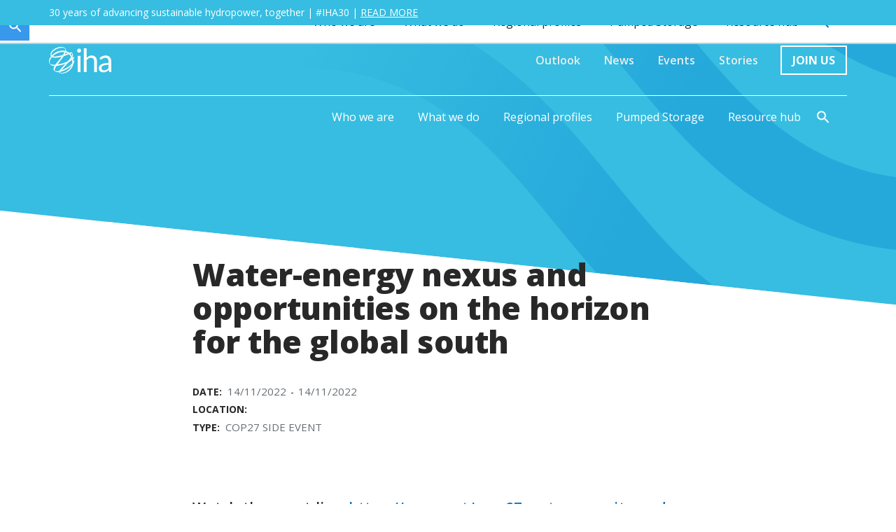

--- FILE ---
content_type: text/html
request_url: https://www.hydropower.org/events/water-energy-nexus-and-opportunities-on-the-horizon-for-the-global-south
body_size: 12388
content:
<!DOCTYPE html><!-- Last Published: Tue Jan 20 2026 13:43:53 GMT+0000 (Coordinated Universal Time) --><html data-wf-domain="www.hydropower.org" data-wf-page="6582bfea868a59b333545253" data-wf-site="64f9d0036cb97160cc26fe95" lang="en" data-wf-collection="6582bfea868a59b3335451e1" data-wf-item-slug="water-energy-nexus-and-opportunities-on-the-horizon-for-the-global-south"><head><meta charset="utf-8"/><title>Water-energy nexus and opportunities on the horizon for the global south</title><meta content="" name="description"/><meta content="Water-energy nexus and opportunities on the horizon for the global south" property="og:title"/><meta content="" property="og:description"/><meta content="https://cdn.prod.website-files.com/64f9d0036cb97160cc26feba/64f9d0036cb97160cc2714bb_IHA%20Sharm%20thumbnail.png" property="og:image"/><meta content="Water-energy nexus and opportunities on the horizon for the global south" property="twitter:title"/><meta content="" property="twitter:description"/><meta content="https://cdn.prod.website-files.com/64f9d0036cb97160cc26feba/64f9d0036cb97160cc2714bb_IHA%20Sharm%20thumbnail.png" property="twitter:image"/><meta property="og:type" content="website"/><meta content="summary_large_image" name="twitter:card"/><meta content="width=device-width, initial-scale=1" name="viewport"/><link href="https://cdn.prod.website-files.com/64f9d0036cb97160cc26fe95/css/iha-project.shared.6895a55b2.min.css" rel="stylesheet" type="text/css" integrity="sha384-aJWlWyTAE0bGtnSH38NwNwdJAC3yfEJjWmvgJhhoHYr5+tuLtvqQRI1jZxChhWr3" crossorigin="anonymous"/><link href="https://fonts.googleapis.com" rel="preconnect"/><link href="https://fonts.gstatic.com" rel="preconnect" crossorigin="anonymous"/><script src="https://ajax.googleapis.com/ajax/libs/webfont/1.6.26/webfont.js" type="text/javascript"></script><script type="text/javascript">WebFont.load({  google: {    families: ["Open Sans:300,300italic,400,400italic,600,600italic,700,700italic,800,800italic"]  }});</script><script type="text/javascript">!function(o,c){var n=c.documentElement,t=" w-mod-";n.className+=t+"js",("ontouchstart"in o||o.DocumentTouch&&c instanceof DocumentTouch)&&(n.className+=t+"touch")}(window,document);</script><link href="https://cdn.prod.website-files.com/64f9d0036cb97160cc26fe95/64f9d0036cb97160cc26fec0_IHA%20-%20favicon%20(1).png" rel="shortcut icon" type="image/x-icon"/><link href="https://cdn.prod.website-files.com/64f9d0036cb97160cc26fe95/65e887c521fab5a42dc94bc4_Iha_sphere_RGB_sml.jpg" rel="apple-touch-icon"/><script async="" src="https://www.googletagmanager.com/gtag/js?id=G-BLE65J6V1Y"></script><script type="text/javascript">window.dataLayer = window.dataLayer || [];function gtag(){dataLayer.push(arguments);}gtag('set', 'developer_id.dZGVlNj', true);gtag('js', new Date());gtag('config', 'G-BLE65J6V1Y');</script><!-- Google Tag Manager -->
<script>(function(w,d,s,l,i){w[l]=w[l]||[];w[l].push({'gtm.start':
new Date().getTime(),event:'gtm.js'});var f=d.getElementsByTagName(s)[0],
j=d.createElement(s),dl=l!='dataLayer'?'&l='+l:'';j.async=true;j.src=
'https://www.googletagmanager.com/gtm.js?id='+i+dl;f.parentNode.insertBefore(j,f);
})(window,document,'script','dataLayer','GTM-TB9326K');</script>
<!-- End Google Tag Manager -->

<script type="text/javascript">
var _iub = _iub || [];
_iub.csConfiguration = {"consentOnContinuedBrowsing":false,"whitelabel":false,"lang":"en","siteId":1059774,"cookiePolicyId":48673095, "banner":{ "acceptButtonDisplay":true,"customizeButtonDisplay":true,"acceptButtonColor":"#0073CE","acceptButtonCaptionColor":"white","customizeButtonColor":"#DADADA","customizeButtonCaptionColor":"#4D4D4D","rejectButtonColor":"#0073CE","rejectButtonCaptionColor":"white","position":"float-top-center","textColor":"black","backgroundColor":"white" }};
</script>
<script type="text/javascript" src="//cdn.iubenda.com/cs/iubenda_cs.js" charset="UTF-8" async></script>

<style>
  .rich-text-block .w-iframe {max-width:100%;}
  .rich-text-block .w-iframe iframe {max-width:100%;}
  .iubenda-ibadge {
    width: 115px;
    height: 22px;
    margin-top: -22px;
    z-index: 1000;
    position: absolute;
  }
  .styled-list {
    list-style: none;
    counter-reset: num;
    position: relative;
  }
  .styled-list-item {
    counter-increment: num;
  }
  .styled-list-item::before {
    content: counter(num) ". ";
    color: #2ea47a;
    display: inline-block;
    position: absolute;
    left: 0;
    font-size: 1.5em;
  }
    
</style>

<style>
  .iha-fullwidth-table.w-layout-grid.grid-4 {
  	min-width: 100%;
    grid-template-columns: 20% 20% 20% 20% 20%;
    grid-template-rows: auto;
  }
  @media only screen and (max-width: 600px) {
    .iha-fullwidth-table.w-layout-grid.grid-4 {
   	  grid-column-gap: 0px;
    }
    .iha-fullwidth-table.w-layout-grid.grid-4 .text-block-21 {
      padding: 5px 0px;
    }
  }
</style>

<style>
  /* Global Rich Text Content Full Width */
  .richtext-wide-content figure.w-richtext-align-fullwidth { max-width: unset !important; }
  .richtext-wide-content figure.w-richtext-align-fullwidth>div { width: 100% }
  .richtext-wide-content .status-report__downloads-list, .richtext-wide-content blockquote, .richtext-wide-content p, .richtext-wide-content h1, .richtext-wide-content h2, .richtext-wide-content h3, .richtext-wide-content h4, .richtext-wide-content h5, .richtext-wide-content h6, .richtext-wide-content .status-report-table { margin: 10px 5%; clear: both; }
  .richtext-wide-content figure.w-richtext-figure-type-image>div {display: block;}
  .richtext-wide-content figure.w-richtext-align-floatleft { width: 100%; text-align: left; margin: 10px auto; float: none; display: block;}
  .richtext-wide-content figure.w-richtext-align-floatleft figcaption { text-align: left; display: inline-block; width: 90%; }
  .richtext-wide-content figure.w-richtext-align-floatleft figcaption a { font-size: 18px; color: #282828; }
  .richtext-wide-content figure.w-richtext-align-floatleft figcaption a:after { content: 'Read More →'; display: block; padding-top: 10px; color: #0072cf;}
  .richtext-wide-content figure.w-richtext-align-floatleft figcaption a:hover:after {text-decoration: underline;}
  .richtext-wide-content .status-report-table {width: 100%; }
  .richtext-wide-content .status-report-table tr { line-height: 40px; text-align: left; }
  .richtext-wide-content .status-report-table tbody tr {border-top: 1px solid grey; }
  .richtext-wide-content a:visited {color: #0072cf;}
  
  .w-richtext a {color: #0072cf;}
  .w-richtext a:visited {color: #0072cf;}
  .w-richtext a:hover {text-decoration: underline;}

  @media only screen and (min-width: 576px) {
    .richtext-wide-content figure.w-richtext-align-floatleft img {max-height: 109px; object-fit: cover;}
      .richtext-wide-content figure.w-richtext-align-floatleft { width: 31%; margin: 10px 1% !important; float: left;}
  }
  @media only screen and (min-width: 768px) {
    .richtext-wide-content figure.w-richtext-align-floatleft img {max-height: 135px; }
  }
  @media only screen and (min-width: 992px) {
    .richtext-wide-content figure.w-richtext-align-floatleft img {max-height: 174px;}
    .richtext-wide-content .status-report__downloads-list, .richtext-wide-content blockquote, .richtext-wide-content p, .richtext-wide-content h1, .richtext-wide-content h2, .richtext-wide-content h3, .richtext-wide-content h4, .richtext-wide-content h5, .richtext-wide-content h6 { margin: 0 20% 1.5em 10%; clear: both; }
    .richtext-wide-content .w-richtext-align-center { padding-right: 20%; }
  }
  @media only screen and (min-width: 1220px) {
    .richtext-wide-content figure.w-richtext-align-floatleft img {max-height: 215px; }
  }
</style>

<script type="text/javascript" src="https://cdnjs.cloudflare.com/ajax/libs/jquery/3.6.0/jquery.min.js"></script>

<script>
$(document).ready(function(){
  // find frankie page
  $(".ff-trigger").click(function() {
      $(this).closest(".ff-box").find(".ff-fact").toggle();
  });
  $(".ff-close").click(function() {
      $(this).closest(".ff-fact").toggle();
  });
});
</script>
<style>
.ff-close::before {
  content: " ";
  position: absolute;
  display: block;
  background-color: #0072cf;
  width: 2px;
  left: 9px;
  top: 5px;
  bottom: 5px;
  transform: rotate(45deg);
}
.ff-close::after {
  content: " ";
  position: absolute;
  display: block;
  background-color: #0072cf;
  height: 2px;
  top: 9px;
  left: 5px;
  right: 5px;
  transform: rotate(45deg);
}
</style>

<style>
@media only screen and (max-width: 767px) {
	.c-data-th {
		display: none;
	}
  .c-data-td {
		border-left: 10px solid #3b3e57;
	}
	.c-data-td.c-data-cat0 {
		border-color: #3b3e57;
	}
	.c-data-td.c-data-cat1 {
		border-color: #db083d;
	}
	.c-data-td.c-data-cat2 {
		border-color: #fab03b;
	}
	.c-data-td.c-data-cat3 {
		border-color: #1aad80;
	}
  
  .c-data-td,
  .c-data-td-title {
        position: relative
    }
  .c-data-td-title::after {
    content: "\276F";
    position: absolute;
    right: 0;
    top: 10px;
    transform: rotate(90deg);
    transition: all 0.3s ease-in-out;
    font-size: 18px;
    color: #ccc;
  }
  .c-data-td.active .c-data-td-title::after {
    transform: rotate(270deg);
  }
  .c-data-td .c-data-td-copy {
    display: none;
  }
  .c-data-tr .c-data-td:nth-child(2) .c-data-td-copy {
    display: block;
  }
}
@media only screen and (min-width: 768px) {
	.c-data-td {
		border: none;
	}
	.c-data-title {
		display: none;
	}
	.c-data-th .c-data-title {
		display: block;
	}
	.c-data-th {
		margin-bottom: 0;
	}
	.c-data-tr {
		margin-bottom: 0;
	}
	.c-data-copy-0 .c-data-p {
		font-size: 18px;
    	font-weight: 700;
	}

	.c-data-td .c-data-td-title,
	.c-data-td .c-data-td-header {
		border-bottom: 10px solid #3b3e57;
		padding: 0 0 5px 10px;
	}
	.c-data-th .c-data-td-title,
	.c-data-th .c-data-td-header {
		border: none;
	}
	.c-data-td.c-data-cat0 .c-data-td-title {
		border-color: 10px solid #3b3e57;
	}
	.c-data-td.c-data-cat1 .c-data-td-title {
		border-color: #db083d;
	}
	.c-data-td.c-data-cat2 .c-data-td-title {
		border-color: #fab03b;
	}
	.c-data-td.c-data-cat3 .c-data-td-title {
		border-color: #1aad80;
	}
  
  .c-data-td .c-data-td-copy {
    display: block !important;
  }
}
</style>

<script>
// regional profiles
function countryData() {
  
  if($(window).width() < 768) {
    //console.log("less than 768");
    $(".c-data-td-title").click(function(){
        $(".c-data-td-title").each(function(){
          $(this).parent().removeClass("active");
          $(this).next(".c-data-td-copy").slideUp();
        });
        $(this).parent().addClass("active");
        $(this).next(".c-data-td-copy").slideDown();
    });
  } else {
    //console.log("greater than 768");
    $('.c-data-td-title').unbind('click');
  }
}
 
$(document).ready(function(){
	countryData();
});

var resizeTimer;

$(window).on('resize', function(e) {

  clearTimeout(resizeTimer);
  resizeTimer = setTimeout(function() {

    // Run code here, resizing has "stopped"
    countryData();
            
  }, 250);

});

$(document).ready(function(){

$(".countries-nav-item").hide();
$(".countries-list-item").hide();
var region = $('.countries-nav').data('region');

// Shows the nav items for region
$('.countries-nav-item').each(function() {
    var ct = $(this);

    if(ct.data('country-region') == region) {
        ct.show();
    } else {
        //ct.hide();
    }
});
  
// Shows the first list item for region
$('.countries-list-item[data-country-region="' + region + '"]').first().show();

$(".countries-nav-item").click(function () {
        $(".countries-nav-item").not(this).removeClass("current-country");
        $(this).addClass("current-country");

        var country = $(this).data('country-nav');

        // Shows the chosen country, hides others
        $('.countries-list-item').each(function() {
            var el = $(this);

            if(el.data('country-item') == country) {
                el.addClass("active-country");
                el.fadeIn(500);
            } else {
                el.removeClass("active-country");
                el.hide();
            }
        });
    });
});

</script>


<style>
 .info-box-text {
   display: none;
  }
  .info-box-item:hover {
    cursor: pointer;
  }
.info-box-arrow {
  position:absolute;
  top: 35%;
  right: 10px;
}
.info-box-arrow:before {
	border-style: solid;
	border-width: 0.2em 0.2em 0 0;
    border-color: white;
	content: '';
	display: inline-block;
	height: 0.7em;
	position: relative;
	transform: rotate(45deg);
	vertical-align: top;
	width: 0.7em;
}
 .info-box-item.active .info-box-arrow:before {
	left: 0;
	transform: rotate(135deg);
}
   
  
</style>
<script>
$(document).ready(function(){

	$('.info-box-item').on("click", function () {
      
      	$(this).toggleClass("active");
		$(this).next().slideToggle(300); // 300 is the milliseconds on open
		$('.info-box-text').not($(this).next()).slideUp('fast');
      	$('.info-box-item').not($(this)).removeClass("active");
	});
});
</script>


<meta name="ahrefs-site-verification" content="ea442c27bcf54f2afc38e5c9e68b2d5e79a9f225e537119edcdc6d52851e8604">
<meta name="twitter:card" content="summary" />
<meta property="og:type" content="website" />
<meta property="og:url" content="water-energy-nexus-and-opportunities-on-the-horizon-for-the-global-south" />
<meta property="og:title" content="Water-energy nexus and opportunities on the horizon for the global south" />
<meta property="og:description" content="" />
<meta property="og:image" content="https://cdn.prod.website-files.com/64f9d0036cb97160cc26feba/64f9d0036cb97160cc2714bb_IHA%20Sharm%20thumbnail.png" />

<script language="javascript" type="text/javascript" src="https://play.webvideocore.net/js/player.js"></script></head><body><div class="page-wrapper"><div data-w-id="a393f985-f3bf-387f-68dc-ee11631c09c8" class="onscroll-navigation"><div class="search-box-follow"><div class="container-6 w-container"><form action="/search" class="search-2 w-form"><input class="search-input-2 w-input" autofocus="true" maxlength="256" name="query" placeholder="Search hydropower.org" type="search" id="search" required=""/><input type="submit" class="search-button-2 w-button" value=""/><img src="https://cdn.prod.website-files.com/64f9d0036cb97160cc26fe95/64f9d0036cb97160cc2701ff_icon-close.svg" loading="eager" data-w-id="0c26b123-4a8a-1bc7-a956-99cf7f1c19fc" alt="Close" class="image-28"/></form></div></div><img src="https://cdn.prod.website-files.com/64f9d0036cb97160cc26fe95/64f9d0036cb97160cc2701f4_search-blue.svg" loading="lazy" data-w-id="0b9a0a77-dd3c-e946-dabe-fc3704d0f2ed" alt="" class="mobile-search-nav-btn mobile-search-nav-btn-dark"/><div data-collapse="medium" data-animation="default" data-duration="400" data-easing="ease" data-easing2="ease" role="banner" class="navbar w-nav"><div class="org-nav-container-scroll"><a href="/" class="logo-link w-nav-brand"><img loading="lazy" src="https://cdn.prod.website-files.com/64f9d0036cb97160cc26fe95/64f9d0036cb97160cc26feb3_IHA%20logo.svg" alt="" class="logo"/></a><nav role="navigation" class="nav-menu w-nav-menu"><a href="/publications/2025-world-hydropower-outlook" class="top-nav-link-scroll w-nav-link">Outlook</a><a href="https://www.hydropower.org/publications/2024-world-hydropower-outlook" class="top-nav-link-scroll hide w-nav-link">Outlook</a><a href="/news-events/news" class="top-nav-link-scroll w-nav-link">News</a><a href="/news-events/events" class="top-nav-link-scroll w-nav-link">Events</a><a href="/news-events/blog" class="top-nav-link-scroll w-nav-link">Stories</a><a href="/join-us" class="nav-cta blue mobile w-button">Join Us</a><div data-delay="0" data-hover="false" class="lang-dropdown mobile w-dropdown"><div class="dropdown-toggle-5 w-dropdown-toggle"><div class="icon-7 w-icon-dropdown-toggle"></div><div>En</div></div><nav class="dropdown-list-12 w-dropdown-list"><a href="#" class="lang-drop-link-2 w-dropdown-link">Es</a><a href="#" class="lang-drop-link-2 w-dropdown-link">Fr</a></nav></div></nav><div class="menu-button w-nav-button"><img loading="lazy" src="https://cdn.prod.website-files.com/64f9d0036cb97160cc26fe95/64f9d0036cb97160cc26ff2f_menu_24px.svg" alt="" class="menu-img"/></div></div><div class="nav-container-scroll"><nav role="navigation" class="nav-menu w-nav-menu"><div data-hover="false" data-delay="0" class="nav-item-2 hide w-dropdown"><div class="nav-link-2-scroll w-dropdown-toggle"><div class="icon-copy w-icon-dropdown-toggle"></div><a href="https://www.hydropower.org/outlook" class="link-12-desktop">Outlook</a><div class="text-block-53">Partnership opportunities</div></div><nav class="dropdown-list-11 w-dropdown-list"></nav></div><div data-hover="false" data-delay="0" class="nav-item-2 hide w-dropdown"><div class="nav-link-2-scroll w-dropdown-toggle"><div class="icon-copy w-icon-dropdown-toggle"></div><a href="/cop28" class="link-12-desktop">COP28</a><div class="text-block-53">Partnership opportunities</div></div><nav class="dropdown-list-11 w-dropdown-list"></nav></div><div data-hover="false" data-delay="0" class="nav-dropdown hide w-dropdown"><div class="nav-link-2-scroll fixed w-dropdown-toggle"><div class="icon w-icon-dropdown-toggle"></div><div>Congress 2023</div></div><nav class="dropdown-list dropdown-list-scroll w-dropdown-list"><div class="nav-dropdown-wrapper discover"><div class="nav-green-box"><div class="div-block-10"><h1 class="heading-4 _16px nav">Powering Sustainable Growth</h1><div class="body---extra-small nav">Join us in Bali for the 2023 World Hydropower Congress taking place on 31 October – 2 November.</div><a href="https://www.worldhydropowercongress.org" target="_blank" class="cta-buttons w-button">FIND OUT MORE</a></div><div class="div-block-11"><img src="https://cdn.prod.website-files.com/64f9d0036cb97160cc26fe95/64f9d0036cb97160cc2703bc_202302%20Congress%20call%20out%2001_Image.png" loading="lazy" alt="" class="image-20"/></div></div><div class="dropdown-block-2 discover"><a href="https://www.worldhydropowercongress.org/about" target="_blank" class="nav-box-link w-inline-block"><div class="text-block-2 _2">About</div><div class="body---small nav">The World Hydropower Congress</div></a><a href="https://www.worldhydropowercongress.org/programme-2/2023-programme" target="_blank" class="nav-box-link w-inline-block"><div class="text-block-2 _2">Programme</div><div class="body---small nav">Find out what’s taking place</div></a><a href="https://www.worldhydropowercongress.org/get-involved" target="_blank" class="nav-box-link w-inline-block"><div class="text-block-2 _2">Get Involved</div><div class="body---small nav">Partner with us to support net-zero</div></a><a href="https://registration.worldhydropowercongress.org" target="_blank" class="nav-box-link hide w-inline-block"><div class="text-block-2 _2">Book now</div><div class="body---small nav hide">Benefit from early bird discounts until 31 July</div></a></div></div></nav></div><div data-hover="false" data-delay="0" class="nav-dropdown w-dropdown"><div class="nav-link-2-scroll fixed w-dropdown-toggle"><div class="icon w-icon-dropdown-toggle"></div><div>Who we are</div></div><nav class="dropdown-list dropdown-list-scroll w-dropdown-list"><div class="nav-dropdown-wrapper discover"><div class="dropdown-block-2"><a href="/iha/our-values" class="nav-box-link w-inline-block"><div class="text-block-2 _2">Our values</div><div class="body---small nav">Our values are set to advance sustainable hydropower</div></a><a href="/who-we-are/about-iha" class="nav-box-link w-inline-block"><div class="text-block-2 _2">About us</div><div class="body---small nav">We are a non-profit membership organisation <br/></div></a><a href="/who-we-are/our-members" class="nav-box-link w-inline-block"><div class="text-block-2 _2">Our members</div><div class="body---small nav">View our directory of organisations operating in over 120 countries</div></a><a href="/who-we-are/our-team" class="nav-box-link w-inline-block"><div class="text-block-2 _2">Our team</div><div class="body---small nav">Meet the people who deliver our work programme around the world</div></a><a href="/who-we-are/our-board" class="nav-box-link w-inline-block"><div class="text-block-2 _2">Our board</div><div class="body---small nav">IHA&#x27;s Board governs the association on behalf of members</div></a><a href="https://www.hydropower.org/iha-30" class="nav-box-link w-inline-block"><div class="text-block-2 _2">Our 30th Anniversary</div><div class="body---small nav">Celebrating three decades of progress, partnership and purpose #IHA30</div></a></div></div></nav></div><div data-hover="false" data-delay="0" class="nav-dropdown w-dropdown"><div class="nav-link-2-scroll fixed w-dropdown-toggle"><div class="icon w-icon-dropdown-toggle"></div><div>What we do</div></div><nav class="dropdown-list dropdown-list-scroll w-dropdown-list"><div class="nav-dropdown-wrapper discover"><div class="dropdown-block-2"><a href="/what-we-do/communications" class="nav-box-link w-inline-block"><div class="text-block-2 _2">Communications</div><div class="body---small nav hide">Our mission is to advance sustainable hydropower</div></a><a href="/what-we-do/research-and-policy" class="nav-box-link w-inline-block"><div class="text-block-2 _2">Research and policy</div><div class="body---small nav hide">We are a non-profit membership organisation <br/></div></a><a href="/what-we-do/events" class="nav-box-link w-inline-block"><div class="text-block-2 _2">Events</div><div class="body---small nav hide">View our directory of organisations operating in over 120 countries</div></a><a href="/what-we-do/membership" class="nav-box-link w-inline-block"><div class="text-block-2 _2">Membership</div><div class="body---small nav hide">IHA&#x27;s Central Office manages our work programmes </div></a><a href="/what-we-do/water-management" class="nav-box-link hide w-inline-block"><div class="text-block-2 _2">Water management</div><div class="body---small nav hide">IHA&#x27;s Board governs the association on behalf of members</div></a><a href="/what-we-do/people" class="nav-box-link hide w-inline-block"><div class="text-block-2 _2">People</div><div class="body---small nav hide">The voice of sustainable hydropower for a quarter of a century</div></a><a href="/what-we-do/technology" class="nav-box-link hide w-inline-block"><div class="text-block-2 _2">Technology</div><div class="body---small nav hide">Our mission is to advance sustainable hydropower</div></a></div></div></nav></div><div data-hover="false" data-delay="0" class="nav-dropdown w-dropdown"><div class="nav-link-2-scroll fixed w-dropdown-toggle"><div class="icon w-icon-dropdown-toggle"></div><div>Regional profiles</div></div><nav class="dropdown-list dropdown-list-scroll w-dropdown-list"><div class="nav-dropdown-wrapper discover"><div class="dropdown-block-2"><a href="/region-profiles/africa" class="nav-box-link w-inline-block"><div class="text-block-2 _2">Africa</div><div class="body---small nav hide">Our mission is to advance sustainable hydropower</div></a><a href="/region-profiles/east-asia-and-pacific" class="nav-box-link w-inline-block"><div class="text-block-2 _2">East Asia and Pacific</div><div class="body---small nav hide">We are a non-profit membership organisation <br/></div></a><a href="/region-profiles/europe" class="nav-box-link w-inline-block"><div class="text-block-2 _2">Europe</div><div class="body---small nav hide">View our directory of organisations operating in over 120 countries</div></a><a href="/region-profiles/north-and-central-america" class="nav-box-link w-inline-block"><div class="text-block-2 _2">North and Central America</div><div class="body---small nav hide">IHA&#x27;s Central Office manages our work programmes </div></a><a href="/region-profiles/south-america" class="nav-box-link w-inline-block"><div class="text-block-2 _2">South America</div><div class="body---small nav hide">IHA&#x27;s Board governs the association on behalf of members</div></a><a href="/region-profiles/south-and-central-asia" class="nav-box-link w-inline-block"><div class="text-block-2 _2">South and Central Asia</div><div class="body---small nav hide">The voice of sustainable hydropower for a quarter of a century</div></a></div></div></nav></div><div data-delay="0" data-hover="false" class="nav-dropdown w-dropdown"><div class="nav-link-2-scroll fixed w-dropdown-toggle"><div class="icon-8 w-icon-dropdown-toggle"></div><div>Pumped Storage</div></div><nav class="dropdown-list dropdown-list-scroll w-dropdown-list"><div class="nav-dropdown-wrapper discover"><div class="dropdown-block-2"><a href="/publications/pumped-storage-policy-framework" class="nav-box-link-2 w-inline-block"><div class="text-block-59 _2">Pumped storage hydropower toolkit</div><div class="body---small nav">Policy frameworks for pumped storage hydropower development</div></a><a href="https://www.hydropower.org/publications/enabling-new-pumped-storage-hydropower" class="nav-box-link-2 w-inline-block"><div class="text-block-59 _2">Enabling new pumped storage hydropower</div><div class="body---small nav">A guidance note for key decision makers to de-risk pumped storage investments</div></a><a href="/publications/the-paris-pledge" target="_blank" class="nav-box-link-2 w-inline-block"><div class="text-block-59 _2">The Paris Pledge</div><div class="body---small nav">Committing to pumped storage to secure Europe&#x27;s clean energy future</div></a><a href="https://www.hydropower.org/hydropower-pumped-storage-tool" class="nav-box-link-2 w-inline-block"><div class="text-block-59 _2">Tracking tool</div><div class="body---small nav">Locations and vital statistics for existing and planned pumped storage projects</div></a><a href="https://www.hydropower.org/factsheets/pumped-storage" class="nav-box-link-2 w-inline-block"><div class="text-block-59 _2">Facts about pumped storage hydropower</div><div class="body---small nav">Find out more about the benefits of pumped storage</div></a><a href="/resources/global-alliance-for-pumped-storage" class="nav-box-link-2 w-inline-block"><div class="text-block-59 _2">Global Alliance for Pumped Storage</div><div class="body---small nav">Intergovernmental leadership group dedicated to promoting, scaling, and optimising PSH worldwide</div></a></div></div></nav></div><div data-hover="false" data-delay="0" class="nav-dropdown w-dropdown"><div class="nav-link-2-scroll fixed w-dropdown-toggle"><div class="icon w-icon-dropdown-toggle"></div><div>Resource hub</div></div><nav class="dropdown-list dropdown-list-scroll w-dropdown-list"><div class="nav-dropdown-wrapper discover"><div class="dropdown-block-2"><a href="/resources/publications" class="nav-box-link w-inline-block"><div class="text-block-2 _2">Publications</div><div class="body---small nav">Download our public reports</div></a><a href="https://www.hydropower.org/outlook" class="nav-box-link w-inline-block"><div class="text-block-2 _2">World Hydropower Outlook</div><div class="body---small nav">Sector insights and statistics</div></a><a href="/resources/factsheets" class="nav-box-link w-inline-block"><div class="text-block-2 _2">Factsheets</div><div class="body---small nav">Learn more about hydropower</div></a><a href="/iha/discover-facts-about-hydropower" class="nav-box-link w-inline-block"><div class="text-block-2 _2">Facts about hydropower</div><div class="body---small nav">Get the full picture</div></a><a href="/discover/hydropower-around-the-world" class="nav-box-link w-inline-block"><div class="text-block-2 _2">Hydropower around the world</div><div class="body---small nav">Explore regions and countries</div></a><a href="/innovations" class="nav-box-link w-inline-block"><div class="text-block-2 _2">Innovations hub</div><div class="body---small nav">Explore case studies</div></a><a href="/news-events/videos" class="nav-box-link w-inline-block"><div class="text-block-2 _2">Videos</div><div class="body---small nav">Watch our latest videos and webinars</div></a><a href="https://www.grestool.org/" class="nav-box-link w-inline-block"><div class="text-block-2 _2">G-res Tool</div><div class="body---small nav">Report greenhouse gas emissions from reservoirs</div></a><a href="https://www.hydropower.org/sediment-management" class="nav-box-link w-inline-block"><div class="text-block-2 _2">Sediment Management Hub</div><div class="body---small nav">Knowledge resource for strategies and case studies</div></a></div></div></nav></div><img src="https://cdn.prod.website-files.com/64f9d0036cb97160cc26fe95/64f9d0036cb97160cc2701f4_search-blue.svg" loading="lazy" data-w-id="bbcc93b9-f00f-f460-5d5d-e647abc16237" alt="" class="image-27"/></nav></div></div></div><div class="article-hero event"><div class="main-navigation"><div class="site-cta"><div class="site-cta-inner"><div>30 years of advancing sustainable hydropower, together | #IHA30 | <a href="/iha-30" class="link-23">READ MORE</a></div></div></div><div class="nav-up-block"><div class="nav-block"><a href="https://www.worldhydropowercongress.org" target="_blank" class="link">Find out more about World Hydropower Congress 2023</a><div data-hover="false" data-delay="0" class="lang-dropdown w-dropdown"><div class="dropdown-toggle w-dropdown-toggle"><div class="w-icon-dropdown-toggle"></div><div>En</div></div><nav class="dropdown-list-2 w-dropdown-list"><a href="#" class="lang-drop-link w-dropdown-link">Es</a><a href="#" class="lang-drop-link w-dropdown-link">Zh</a></nav></div></div></div><div class="search-box"><div class="container-6 w-container"><form action="/search" class="search-2 w-form"><input class="search-input-2 w-input" autofocus="true" maxlength="256" name="query" placeholder="Search hydropower.org" type="search" id="search" required=""/><input type="submit" class="search-button-2 w-button" value=""/><img src="https://cdn.prod.website-files.com/64f9d0036cb97160cc26fe95/64f9d0036cb97160cc2701ff_icon-close.svg" loading="eager" data-w-id="d7cf5806-6432-2a1c-126a-0c2611fc3335" alt="Close" class="image-28"/></form></div></div><img src="https://cdn.prod.website-files.com/64f9d0036cb97160cc26fe95/64f9d0036cb97160cc2701f3_search_icon.svg" loading="lazy" data-w-id="4d3626a1-f7bf-ae79-2006-170b60612822" alt="" class="mobile-search-nav-btn"/><div data-collapse="medium" data-animation="default" data-duration="400" data-easing="ease" data-easing2="ease" role="banner" class="navbar w-nav"><div class="org-nav-container"><a href="/" class="logo-link w-nav-brand"><img loading="lazy" src="https://cdn.prod.website-files.com/64f9d0036cb97160cc26fe95/64f9d0036cb97160cc26fede_IHA%20logo%20white.svg" alt="International Hydropower Association" class="logo"/></a><nav role="navigation" class="nav-menu w-nav-menu"><a href="/publications/2025-world-hydropower-outlook" class="top-nav-link w-nav-link">Outlook</a><a href="https://www.hydropower.org/publications/2024-world-hydropower-outlook" target="_blank" class="top-nav-link hide w-nav-link">Outlook</a><a href="/news-events/news" class="top-nav-link w-nav-link">News</a><a href="/news-events/events" class="top-nav-link w-nav-link">Events</a><a href="/news-events/blog" class="top-nav-link w-nav-link">Stories</a><a href="/join-us" class="nav-cta mobile w-button">Join Us</a><div data-delay="0" data-hover="false" class="lang-dropdown mobile w-dropdown"><div class="dropdown-toggle-5 w-dropdown-toggle"><div class="icon-7 w-icon-dropdown-toggle"></div><div>En</div></div><nav class="dropdown-list-12 w-dropdown-list"><a href="#" class="lang-drop-link-2 w-dropdown-link">Es</a><a href="#" class="lang-drop-link-2 w-dropdown-link">Fr</a></nav></div></nav><div class="menu-button w-nav-button"><img loading="lazy" src="https://cdn.prod.website-files.com/64f9d0036cb97160cc26fe95/64f9d0036cb97160cc26ff41_menu_24px.svg" alt="" class="menu-img"/></div></div><div class="nav-container"><nav role="navigation" class="nav-menu w-nav-menu"><div data-hover="false" data-delay="0" class="nav-item-2 hide w-dropdown"><div class="nav-link-2 fixed w-dropdown-toggle"><div class="icon-copy w-icon-dropdown-toggle"></div><a href="https://www.hydropower.org/outlook" class="link-12-desktop">Outlook</a><div class="text-block-53">Partnership opportunities</div></div><nav class="dropdown-list-11 w-dropdown-list"></nav></div><div data-hover="false" data-delay="0" class="nav-item-2 hide w-dropdown"><div class="nav-link-2 fixed w-dropdown-toggle"><div class="icon-copy w-icon-dropdown-toggle"></div><a href="/cop28" class="link-12-desktop">COP28</a><div class="text-block-53">Partnership opportunities</div></div><nav class="dropdown-list-11 w-dropdown-list"></nav></div><div data-hover="false" data-delay="0" class="nav-dropdown hide w-dropdown"><div class="nav-link fixed w-dropdown-toggle"><div class="icon w-icon-dropdown-toggle"></div><div>Congress 2023</div></div><nav class="dropdown-list w-dropdown-list"><div class="nav-dropdown-wrapper discover"><div class="nav-green-box"><div class="div-block-10"><h1 class="heading-4 _16px nav">Powering Sustainable Growth</h1><div class="body---extra-small nav">Join us in Bali for the 2023 World Hydropower Congress taking place on 31 October – 2 November.</div><a href="https://www.worldhydropowercongress.org" target="_blank" class="cta-buttons w-button">FIND OUT MORE</a></div><div class="div-block-11"><img src="https://cdn.prod.website-files.com/64f9d0036cb97160cc26fe95/64f9d0036cb97160cc2703bc_202302%20Congress%20call%20out%2001_Image.png" loading="lazy" alt="" class="image-20"/></div></div><div class="dropdown-block-2 discover"><a href="https://www.worldhydropowercongress.org/about" target="_blank" class="nav-box-link w-inline-block"><div class="text-block-2 _2">About</div><div class="body---small nav">The World Hydropower Congress</div></a><a href="https://www.worldhydropowercongress.org/programme-2/2023-programme" target="_blank" class="nav-box-link w-inline-block"><div class="text-block-2 _2">Programme</div><div class="body---small nav">Find out what’s taking place</div></a><a href="https://www.worldhydropowercongress.org/get-involved" target="_blank" class="nav-box-link w-inline-block"><div class="text-block-2 _2">Get Involved</div><div class="body---small nav">Partner with us to support net-zero</div></a><a href="https://registration.worldhydropowercongress.org" target="_blank" class="nav-box-link hide w-inline-block"><div class="text-block-2 _2">Book now</div><div class="body---small nav hide">Benefit from early bird discounts until 31 July</div></a></div></div></nav></div><div data-hover="false" data-delay="0" class="nav-dropdown w-dropdown"><div class="nav-link fixed w-dropdown-toggle"><div class="icon w-icon-dropdown-toggle"></div><div>Who we are</div></div><nav class="dropdown-list w-dropdown-list"><div class="nav-dropdown-wrapper discover"><div class="dropdown-block-2"><a href="/iha/our-values" class="nav-box-link w-inline-block"><div class="text-block-2 _2">Our values</div><div class="body---small nav">Our values are set to advance sustainable hydropower</div></a><a href="/who-we-are/about-iha" class="nav-box-link w-inline-block"><div class="text-block-2 _2">About us</div><div class="body---small nav">We are a non-profit membership organisation <br/></div></a><a href="/who-we-are/our-members" class="nav-box-link w-inline-block"><div class="text-block-2 _2">Our members</div><div class="body---small nav">View our directory of organisations operating in over 120 countries</div></a><a href="/who-we-are/our-team" class="nav-box-link w-inline-block"><div class="text-block-2 _2">Our team</div><div class="body---small nav">Meet the people who deliver our work programme around the world</div></a><a href="/who-we-are/our-board" class="nav-box-link w-inline-block"><div class="text-block-2 _2">Our board</div><div class="body---small nav">IHA&#x27;s Board governs the association on behalf of members</div></a><a href="https://www.hydropower.org/iha-30" class="nav-box-link w-inline-block"><div class="text-block-2 _2">Our 30th Anniversary</div><div class="body---small nav">Celebrating three decades of progress, partnership and purpose #IHA30</div></a></div></div></nav></div><div data-hover="false" data-delay="0" class="nav-dropdown w-dropdown"><div class="nav-link fixed w-dropdown-toggle"><div class="icon w-icon-dropdown-toggle"></div><div>What we do</div></div><nav class="dropdown-list w-dropdown-list"><div class="nav-dropdown-wrapper discover"><div class="dropdown-block-2"><a href="/what-we-do/communications" class="nav-box-link w-inline-block"><div class="text-block-2 _2">Communications</div><div class="body---small nav hide">Our mission is to advance sustainable hydropower</div></a><a href="/what-we-do/research-and-policy" class="nav-box-link w-inline-block"><div class="text-block-2 _2">Research and policy</div><div class="body---small nav hide">We are a non-profit membership organisation <br/></div></a><a href="/what-we-do/events" class="nav-box-link w-inline-block"><div class="text-block-2 _2">Events</div><div class="body---small nav hide">View our directory of organisations operating in over 120 countries</div></a><a href="/what-we-do/membership" class="nav-box-link w-inline-block"><div class="text-block-2 _2">Membership</div><div class="body---small nav hide">IHA&#x27;s Central Office manages our work programmes </div></a><a href="/what-we-do/water-management" class="nav-box-link hide w-inline-block"><div class="text-block-2 _2">Water management</div><div class="body---small nav hide">IHA&#x27;s Board governs the association on behalf of members</div></a><a href="/what-we-do/people" class="nav-box-link hide w-inline-block"><div class="text-block-2 _2">People</div><div class="body---small nav hide">The voice of sustainable hydropower for a quarter of a century</div></a><a href="/what-we-do/technology" class="nav-box-link hide w-inline-block"><div class="text-block-2 _2">Technology</div><div class="body---small nav hide">Our mission is to advance sustainable hydropower</div></a></div></div></nav></div><div data-hover="false" data-delay="0" class="nav-dropdown w-dropdown"><div class="nav-link fixed w-dropdown-toggle"><div class="icon w-icon-dropdown-toggle"></div><div>Regional profiles</div></div><nav class="dropdown-list w-dropdown-list"><div class="nav-dropdown-wrapper discover"><div class="dropdown-block-2"><a href="/region-profiles/africa" class="nav-box-link w-inline-block"><div class="text-block-2 _2">Africa</div><div class="body---small nav hide">Our mission is to advance sustainable hydropower</div></a><a href="/region-profiles/east-asia-and-pacific" class="nav-box-link w-inline-block"><div class="text-block-2 _2">East Asia and Pacific</div><div class="body---small nav hide">We are a non-profit membership organisation <br/></div></a><a href="/region-profiles/europe" class="nav-box-link w-inline-block"><div class="text-block-2 _2">Europe</div><div class="body---small nav hide">View our directory of organisations operating in over 120 countries</div></a><a href="/region-profiles/north-and-central-america" class="nav-box-link w-inline-block"><div class="text-block-2 _2">North and Central America</div><div class="body---small nav hide">IHA&#x27;s Central Office manages our work programmes </div></a><a href="/region-profiles/south-america" class="nav-box-link w-inline-block"><div class="text-block-2 _2">South America</div><div class="body---small nav hide">IHA&#x27;s Board governs the association on behalf of members</div></a><a href="/region-profiles/south-and-central-asia" class="nav-box-link w-inline-block"><div class="text-block-2 _2">South and Central Asia</div><div class="body---small nav hide">The voice of sustainable hydropower for a quarter of a century</div></a></div></div></nav></div><div data-delay="0" data-hover="false" class="nav-dropdown w-dropdown"><div class="nav-link-3 fixed w-dropdown-toggle"><div class="icon-8 w-icon-dropdown-toggle"></div><div>Pumped Storage</div></div><nav class="dropdown-list w-dropdown-list"><div class="nav-dropdown-wrapper discover"><div class="dropdown-block-2"><a href="/publications/pumped-storage-policy-framework" class="nav-box-link-2 w-inline-block"><div class="text-block-59 _2">Pumped storage hydropower toolkit</div><div class="body---small nav">Policy frameworks for pumped storage hydropower development</div></a><a href="https://www.hydropower.org/publications/enabling-new-pumped-storage-hydropower" class="nav-box-link-2 w-inline-block"><div class="text-block-59 _2">Enabling new pumped storage hydropower</div><div class="body---small nav">A guidance note for key decision makers to de-risk pumped storage investments</div></a><a href="/publications/the-paris-pledge" class="nav-box-link-2 w-inline-block"><div class="text-block-59 _2">The Paris Pledge</div><div class="body---small nav">Committing to pumped storage to secure Europe&#x27;s clean energy future</div></a><a href="https://www.hydropower.org/hydropower-pumped-storage-tool" class="nav-box-link-2 w-inline-block"><div class="text-block-59 _2">Tracking tool</div><div class="body---small nav">Locations and vital statistics for existing and planned pumped storage projects</div></a><a href="https://www.hydropower.org/factsheets/pumped-storage" class="nav-box-link-2 w-inline-block"><div class="text-block-59 _2">Facts about pumped storage hydropower</div><div class="body---small nav">Find out more about the benefits of pumped storage</div></a><a href="/resources/global-alliance-for-pumped-storage" class="nav-box-link-2 w-inline-block"><div class="text-block-59 _2">Global Alliance for Pumped Storage</div><div class="body---small nav">Intergovernmental leadership group dedicated to promoting, scaling, and optimising PSH worldwide</div></a></div></div></nav></div><div data-hover="false" data-delay="0" class="nav-dropdown w-dropdown"><div class="nav-link fixed w-dropdown-toggle"><div class="icon w-icon-dropdown-toggle"></div><div>Resource hub</div></div><nav class="dropdown-list w-dropdown-list"><div class="nav-dropdown-wrapper discover"><div class="dropdown-block-2"><a href="/resources/publications" class="nav-box-link w-inline-block"><div class="text-block-2 _2">Publications</div><div class="body---small nav">Download our public reports</div></a><a href="https://www.hydropower.org/outlook" class="nav-box-link w-inline-block"><div class="text-block-2 _2">World Hydropower Outlook</div><div class="body---small nav">Sector insights and statistics</div></a><a href="/resources/factsheets" class="nav-box-link w-inline-block"><div class="text-block-2 _2">Factsheets</div><div class="body---small nav">Learn more about hydropower</div></a><a href="/iha/discover-facts-about-hydropower" class="nav-box-link w-inline-block"><div class="text-block-2 _2">Facts about hydropower</div><div class="body---small nav">Get the full picture</div></a><a href="/discover/hydropower-around-the-world" class="nav-box-link w-inline-block"><div class="text-block-2 _2">Hydropower around the world</div><div class="body---small nav">Explore regions and countries</div></a><a href="/innovations" class="nav-box-link w-inline-block"><div class="text-block-2 _2">Innovations hub</div><div class="body---small nav">Explore case studies</div></a><a href="/news-events/videos" class="nav-box-link w-inline-block"><div class="text-block-2 _2">Videos</div><div class="body---small nav">Watch our latest videos and webinars</div></a><a href="https://www.grestool.org/" class="nav-box-link w-inline-block"><div class="text-block-2 _2">G-res Tool</div><div class="body---small nav">Report greenhouse gas emissions from reservoirs</div></a><a href="https://www.hydropower.org/sediment-management" class="nav-box-link w-inline-block"><div class="text-block-2 _2">Sediment Management Hub</div><div class="body---small nav">Knowledge resource for strategies and case studies</div></a></div></div></nav></div><img src="https://cdn.prod.website-files.com/64f9d0036cb97160cc26fe95/64f9d0036cb97160cc2701f3_search_icon.svg" loading="lazy" data-w-id="05eca343-1b7e-ef52-0d90-70e42101766e" alt="" class="image-27"/></nav></div></div></div></div><div class="article-wrapper"><div class="article-content"><div class="div-block-55"><h1 class="heading-1 cms">Water-energy nexus and opportunities on the horizon for the global south</h1><div class="div-block-59"><div class="h5-box _16px fixed-w"></div><div class="div-block-54"><div class="div-block-53"><div class="text-block-11"><strong>date:</strong></div><div class="meta feat-date">14/11/2022</div><div class="sep-line">-</div><div class="meta feat-date">14/11/2022</div></div><div class="div-block-53 w-clearfix"><div class="text-block-11"><strong>Location:</strong></div><div class="meta feat-date w-dyn-bind-empty"></div></div><div class="div-block-53"><div class="text-block-11"><strong>TYPE:</strong></div><div class="meta feat-date">COP27 Side Event</div></div></div><a href="https://congress.hydropower.org/" class="cta-buttons blue w-condition-invisible w-button">more information/register</a></div></div><div class="ichtext-wide-content w-richtext"><p>Watch the event live: <a href="https://gwec.net/cop-27-water-security-and-opportunities-on-the-horizon-for-the-global-south/">https://gwec.net/cop-27-water-security-and-opportunities-on-the-horizon-for-the-global-south/</a><strong><br/><br/>Time: 10:00am-11:00am (EET)<br/></strong>‍<br/>This event hosted by the Global Wind Energy Council (GWEC) explores the water, energy nexus that exists in regional mixes in Latin America, Africa and South East Asia.<br/><br/>This session will discuss the importance of hydropower in these regions and how hydropower can allow for the penetration of more renewable energy onto energy grids. Additionally, it will cover how the regions&#x27; renewable energy supply can be secured by investments in new technology, including long-duration energy storage, with a focus on issues of variability, grid flexibility and stability. </p><h4>‍<br/>Panellists include:</h4><ul role="list"><li>Elbia Gannoum, CEO, Abeeolica</li><li>Alfonso Blanco Bonilla, Executive Directore, OLADE</li><li>Mohamad Irwan Aman, Head of Sustainability, Sarawak Energy Berhad</li><li>Julia Souder, Long Duration Energy Storage Council</li><li>Moderated by Alex Campbell, Head of Research and Policy, IHA</li></ul></div></div><div class="white-bg--1"></div><div class="white-bg--2"></div></div><div class="featured-articles-block"><div class="section-head-block white"><h1>Featured Content</h1></div><div class="featured-articles-wrapper"><div class="collection-list-wrapper-nbg w-dyn-list"><div role="list" class="collection-list-nbg w-dyn-items"><div role="listitem" class="collection-item-nbg w-dyn-item"><div class="feat-news-card---cms"><a href="/events/world-hydropower-congress-2027" class="placeholder-box w-inline-block"><img alt="" loading="lazy" src="https://cdn.prod.website-files.com/64f9d0036cb97160cc26feba/68bfc742096249d8d27afaf1_Australia%20Congress%20Photo.jpg" sizes="(max-width: 479px) 85vw, (max-width: 767px) 306px, (max-width: 1439px) 31vw, 306px" srcset="https://cdn.prod.website-files.com/64f9d0036cb97160cc26feba/68bfc742096249d8d27afaf1_Australia%20Congress%20Photo-p-500.jpg 500w, https://cdn.prod.website-files.com/64f9d0036cb97160cc26feba/68bfc742096249d8d27afaf1_Australia%20Congress%20Photo.jpg 627w" class="image-7"/></a><div class="feat-news-content events"><div class="feat-box"><div class="h5-box _16px fixed-w"><h5 class="heading-5">2027 World Hydropower Congress</h5></div><div class="div-block-54"><div class="div-block-53"><div class="text-block-11">date</div><div class="date-from">6/4/2027</div><div class="sep-line">-</div><div class="date-to">8/4/2027</div></div><div class="div-block-53"><div class="text-block-11">type</div><div class="event-type">LIVE EVENT</div></div></div><a href="/events/world-hydropower-congress-2027" class="read-more-link blue w-inline-block"><div>Read more</div><img src="https://cdn.prod.website-files.com/64f9d0036cb97160cc26fe95/64f9d0036cb97160cc26feaf_Vector%206.svg" loading="lazy" alt="" class="image"/></a></div></div></div></div><div role="listitem" class="collection-item-nbg w-dyn-item"><div class="feat-news-card---cms"><a href="/events/global-hydropower-day-2026" class="placeholder-box w-inline-block"><img alt="" loading="lazy" src="https://cdn.prod.website-files.com/64f9d0036cb97160cc26feba/691b5984ec39d05647e186b9_Global%20Hydropower%20Day%202026%20banner.png" sizes="(max-width: 479px) 85vw, (max-width: 767px) 306px, (max-width: 1439px) 31vw, 306px" srcset="https://cdn.prod.website-files.com/64f9d0036cb97160cc26feba/691b5984ec39d05647e186b9_Global%20Hydropower%20Day%202026%20banner-p-500.png 500w, https://cdn.prod.website-files.com/64f9d0036cb97160cc26feba/691b5984ec39d05647e186b9_Global%20Hydropower%20Day%202026%20banner.png 627w" class="image-7"/></a><div class="feat-news-content events"><div class="feat-box"><div class="h5-box _16px fixed-w"><h5 class="heading-5">Global Hydropower Day 2026</h5></div><div class="div-block-54"><div class="div-block-53"><div class="text-block-11">date</div><div class="date-from">11/10/2026</div><div class="sep-line">-</div><div class="date-to">11/10/2026</div></div><div class="div-block-53"><div class="text-block-11">type</div><div class="event-type w-dyn-bind-empty"></div></div></div><a href="/events/global-hydropower-day-2026" class="read-more-link blue w-inline-block"><div>Read more</div><img src="https://cdn.prod.website-files.com/64f9d0036cb97160cc26fe95/64f9d0036cb97160cc26feaf_Vector%206.svg" loading="lazy" alt="" class="image"/></a></div></div></div></div><div role="listitem" class="collection-item-nbg w-dyn-item"><div class="feat-news-card---cms"><a href="/events/icold-2026" class="placeholder-box w-inline-block"><img alt="" loading="lazy" src="https://cdn.prod.website-files.com/64f9d0036cb97160cc26feba/69301440ed3fb3b2e74987e9_IHA%20statement%20thumbnail%20banner%20(3).jpg" class="image-7"/></a><div class="feat-news-content events"><div class="feat-box"><div class="h5-box _16px fixed-w"><h5 class="heading-5">ICOLD 2026</h5></div><div class="div-block-54"><div class="div-block-53"><div class="text-block-11">date</div><div class="date-from">22/5/2026</div><div class="sep-line">-</div><div class="date-to">29/5/2026</div></div><div class="div-block-53"><div class="text-block-11">type</div><div class="event-type">LIVE EVENT</div></div></div><a href="/events/icold-2026" class="read-more-link blue w-inline-block"><div>Read more</div><img src="https://cdn.prod.website-files.com/64f9d0036cb97160cc26fe95/64f9d0036cb97160cc26feaf_Vector%206.svg" loading="lazy" alt="" class="image"/></a></div></div></div></div></div></div></div></div><div class="footer-decoration"><div class="footer---upper"><div class="footer-block-2"><div class="footer-cta-box"><h1 class="heading-3">Begin your journey in sustainable hydropower</h1><a href="/join-us" class="cta-buttons blue footer-60px w-button">JOIN us</a></div></div><img src="https://cdn.prod.website-files.com/64f9d0036cb97160cc26fe95/64f9d0036cb97160cc26fece_Group%20398.svg" loading="lazy" alt="" class="footer-upper-img"/></div><div class="footer-wrapper-cta"><footer id="footer" class="footer"><div class="footer-container"><img src="https://cdn.prod.website-files.com/64f9d0036cb97160cc26fe95/64f9d0036cb97160cc26feb5_footer.svg" loading="lazy" alt="" class="image-10"/><div class="footer-flex-container"><div class="footer-blocks"><div class="div-block-10 _2-foot _265px"><h1 class="heading-4 _16px _265px">Mailing list</h1><div class="body---extra-small _265px">Subscribe for free and receive news and opportunities by email.</div><a href="https://eepurl.com/hDKmTn" target="_blank" class="cta-buttons footer-cta w-button">sign up</a></div></div><div class="footer-blocks _2"><ul role="list" class="w-list-unstyled"><li class="list-item"><a href="/iha/contact-us" class="footer-link">Contact us</a></li><li class="list-item"><a href="/media-centre" target="_blank" class="footer-link">Media centre</a></li><li class="list-item"><a href="https://www.hydropower.org/iha/vacancies" target="_blank" class="footer-link hide">Careers</a></li><li class="list-item hide"><a href="https://professional.hydropower.org/" target="_blank" class="footer-link">Hydropower Pro</a></li></ul></div><div class="footer-blocks _2"><ul role="list" class="w-list-unstyled"><li class="list-item"><a href="/resources/tools" class="footer-link hide">Tools</a></li><li class="list-item"><a href="/what-we-do/training" class="footer-link hide">Training</a><a href="https://www.hydropower.org/iha/vacancies" target="_blank" class="footer-link">Careers</a></li><li class="list-item"><a href="/join-us-old" class="footer-link">Join us</a></li></ul></div><div class="footer-blocks last"><a href="/old-homepage-four" class="footer-logo-link w-inline-block"><img src="https://cdn.prod.website-files.com/64f9d0036cb97160cc26fe95/64f9d0036cb97160cc26fec2_IHA%20logog%20-%20lockup.svg" alt="International Hydropower Association" class="footer-image"/></a><div><div class="div-block-12"><a href="https://www.twitter.com/iha_org" target="_blank" class="social-link w-inline-block"><img src="https://cdn.prod.website-files.com/64f9d0036cb97160cc26fe95/64f9d0036cb97160cc26fec6_Twitter.svg" loading="lazy" alt="Follow us on Twitter" class="social-img"/></a><a href="https://www.linkedin.com/company/international-hydropower-association" target="_blank" class="social-link w-inline-block"><img src="https://cdn.prod.website-files.com/64f9d0036cb97160cc26fe95/64f9d0036cb97160cc26fec1_LinkedIN.svg" loading="lazy" alt="Connect with us on LinkedIn" class="social-img"/></a><a href="https://www.youtube.com/user/ihavideos" target="_blank" class="social-link w-inline-block"><img src="https://cdn.prod.website-files.com/64f9d0036cb97160cc26fe95/64f9d0036cb97160cc26fec7_Youtube.svg" loading="lazy" alt="Find us on YouTube" class="social-img"/></a><a href="https://www.flickr.com/photos/hydropower/" target="_blank" class="social-link w-inline-block"><img src="https://cdn.prod.website-files.com/64f9d0036cb97160cc26fe95/64f9d0036cb97160cc26feb8_Flickr.svg" loading="lazy" alt="Follow us on Flickr" class="social-img"/></a></div></div></div></div><div class="footer-bottom"><div class="div-block-15"><div>© International Hydropower Association 2022</div><div class="div-block-13"><a href="/iha/legal-terms-and-conditions" class="legal-link">Terms &amp; Conditions</a><div class="div-block-14"></div><a href="/iha/legal-privacy-policy" class="legal-link">Privacy Policy</a><div class="div-block-14"></div><a href="/iha/legal-cookies-policy" class="legal-link">Cookies</a></div></div></div></div></footer></div></div><div class="social-share-wrapper"><a id="social-share--twitter" href="#" target="_blank" class="social-share-icon w-inline-block"><img src="https://cdn.prod.website-files.com/64f9d0036cb97160cc26fe95/64f9d0036cb97160cc27019e_share_twitter.png" loading="lazy" alt="" class="social-share-icon--twitter"/></a><a id="social-share--linked-in" href="#" target="_blank" class="social-share-icon w-inline-block"><img src="https://cdn.prod.website-files.com/64f9d0036cb97160cc26fe95/64f9d0036cb97160cc270195_share_linked-in.png" loading="lazy" alt="" class="social-share-icon--linked-in"/></a><a id="social-share--facebook" href="#" target="_blank" class="social-share-icon w-inline-block"><img src="https://cdn.prod.website-files.com/64f9d0036cb97160cc26fe95/64f9d0036cb97160cc2701a2_share_facebook.png" loading="lazy" alt="" class="social-share-icon--facebook"/></a><a id="social-share--whatsapp" href="#" target="_blank" class="social-share-icon w-inline-block"><img src="https://cdn.prod.website-files.com/64f9d0036cb97160cc26fe95/672b55a99fdee15e751c3ffc_whatsapp.png" loading="lazy" alt="" class="social-share-icon--whatsapp"/></a><img src="https://cdn.prod.website-files.com/64f9d0036cb97160cc26fe95/64f9d0036cb97160cc27018f_share_close.png" loading="lazy" alt="" id="social-share--close" class="social-share-icon social-share-icon--close"/><img src="https://cdn.prod.website-files.com/64f9d0036cb97160cc26fe95/64f9d0036cb97160cc27018e_share.png" loading="lazy" id="social-share--open" alt="" class="social-share-icon social-share-icon--open"/></div></div><script src="https://d3e54v103j8qbb.cloudfront.net/js/jquery-3.5.1.min.dc5e7f18c8.js?site=64f9d0036cb97160cc26fe95" type="text/javascript" integrity="sha256-9/aliU8dGd2tb6OSsuzixeV4y/faTqgFtohetphbbj0=" crossorigin="anonymous"></script><script src="https://cdn.prod.website-files.com/64f9d0036cb97160cc26fe95/js/iha-project.schunk.36b8fb49256177c8.js" type="text/javascript" integrity="sha384-4abIlA5/v7XaW1HMXKBgnUuhnjBYJ/Z9C1OSg4OhmVw9O3QeHJ/qJqFBERCDPv7G" crossorigin="anonymous"></script><script src="https://cdn.prod.website-files.com/64f9d0036cb97160cc26fe95/js/iha-project.schunk.5a6dd193e38ef09c.js" type="text/javascript" integrity="sha384-0Z8+VHIRFHOgS4CJ/7WSL5pFXQYofPmGUz07H/pVQDxTNpnajnYr3llm4dBkGaeX" crossorigin="anonymous"></script><script src="https://cdn.prod.website-files.com/64f9d0036cb97160cc26fe95/js/iha-project.e79e1614.835655c726eac8df.js" type="text/javascript" integrity="sha384-agusqOPwNBG3iC8EQkZe4Liy7vro49IOiJZ/XFP0Gp1qfLRrWt1tVvNfNdPrJ8VE" crossorigin="anonymous"></script><!-- Google Tag Manager (noscript) -->
<noscript><iframe src="https://www.googletagmanager.com/ns.html?id=GTM-TB9326K"
height="0" width="0" style="display:none;visibility:hidden"></iframe></noscript>
<!-- End Google Tag Manager (noscript) -->

<a href="https://www.iubenda.com/privacy-policy/18306552" class="iubenda-white iubenda-embed iub-legal-only" title="Privacy Policy ">Privacy Policy</a><script type="text/javascript">(function (w,d) {var loader = function () {var s = d.createElement("script"), tag = d.getElementsByTagName("script")[0]; s.src="https://cdn.iubenda.com/iubenda.js"; tag.parentNode.insertBefore(s,tag);}; if(w.addEventListener){w.addEventListener("load", loader, false);}else if(w.attachEvent){w.attachEvent("onload", loader);}else{w.onload = loader;}})(window, document);</script>

<script>

  if ( $('.social-share-wrapper').length > 0 ) {
    $('#social-share--open, #social-share--close').click(function() {
      $('.social-share-icon').each(function() {
        const hidden = $(this).css('display') == 'none';
        if (hidden) {
          $(this).css('display', 'block')
        } else {
          $(this).css('display', 'none')
        }
      })
    })

    const url = window.location.href;
    const title = $('.heading-1').text() || document.title

    $('#social-share--facebook').attr("href", "https://www.facebook.com/sharer/sharer.php?u="+url)
    $('#social-share--twitter').attr("href", "https://twitter.com/intent/tweet?text="+title+"&url="+url)
    $('#social-share--linked-in').attr("href", "https://www.linkedin.com/shareArticle?mini=true&title="+title+"&url="+url)
    $('#social-share--whatsapp').attr("href", "https://api.whatsapp.com/send?text="+url)

  }
  
</script></body></html>

--- FILE ---
content_type: text/css
request_url: https://cdn.prod.website-files.com/64f9d0036cb97160cc26fe95/css/iha-project.shared.6895a55b2.min.css
body_size: 49921
content:
html{-webkit-text-size-adjust:100%;-ms-text-size-adjust:100%;font-family:sans-serif}body{margin:0}article,aside,details,figcaption,figure,footer,header,hgroup,main,menu,nav,section,summary{display:block}audio,canvas,progress,video{vertical-align:baseline;display:inline-block}audio:not([controls]){height:0;display:none}[hidden],template{display:none}a{background-color:#0000}a:active,a:hover{outline:0}abbr[title]{border-bottom:1px dotted}b,strong{font-weight:700}dfn{font-style:italic}h1{margin:.67em 0;font-size:2em}mark{color:#000;background:#ff0}small{font-size:80%}sub,sup{vertical-align:baseline;font-size:75%;line-height:0;position:relative}sup{top:-.5em}sub{bottom:-.25em}img{border:0}svg:not(:root){overflow:hidden}hr{box-sizing:content-box;height:0}pre{overflow:auto}code,kbd,pre,samp{font-family:monospace;font-size:1em}button,input,optgroup,select,textarea{color:inherit;font:inherit;margin:0}button{overflow:visible}button,select{text-transform:none}button,html input[type=button],input[type=reset]{-webkit-appearance:button;cursor:pointer}button[disabled],html input[disabled]{cursor:default}button::-moz-focus-inner,input::-moz-focus-inner{border:0;padding:0}input{line-height:normal}input[type=checkbox],input[type=radio]{box-sizing:border-box;padding:0}input[type=number]::-webkit-inner-spin-button,input[type=number]::-webkit-outer-spin-button{height:auto}input[type=search]{-webkit-appearance:none}input[type=search]::-webkit-search-cancel-button,input[type=search]::-webkit-search-decoration{-webkit-appearance:none}legend{border:0;padding:0}textarea{overflow:auto}optgroup{font-weight:700}table{border-collapse:collapse;border-spacing:0}td,th{padding:0}@font-face{font-family:webflow-icons;src:url([data-uri])format("truetype");font-weight:400;font-style:normal}[class^=w-icon-],[class*=\ w-icon-]{speak:none;font-variant:normal;text-transform:none;-webkit-font-smoothing:antialiased;-moz-osx-font-smoothing:grayscale;font-style:normal;font-weight:400;line-height:1;font-family:webflow-icons!important}.w-icon-slider-right:before{content:""}.w-icon-slider-left:before{content:""}.w-icon-nav-menu:before{content:""}.w-icon-arrow-down:before,.w-icon-dropdown-toggle:before{content:""}.w-icon-file-upload-remove:before{content:""}.w-icon-file-upload-icon:before{content:""}*{box-sizing:border-box}html{height:100%}body{color:#333;background-color:#fff;min-height:100%;margin:0;font-family:Arial,sans-serif;font-size:14px;line-height:20px}img{vertical-align:middle;max-width:100%;display:inline-block}html.w-mod-touch *{background-attachment:scroll!important}.w-block{display:block}.w-inline-block{max-width:100%;display:inline-block}.w-clearfix:before,.w-clearfix:after{content:" ";grid-area:1/1/2/2;display:table}.w-clearfix:after{clear:both}.w-hidden{display:none}.w-button{color:#fff;line-height:inherit;cursor:pointer;background-color:#3898ec;border:0;border-radius:0;padding:9px 15px;text-decoration:none;display:inline-block}input.w-button{-webkit-appearance:button}html[data-w-dynpage] [data-w-cloak]{color:#0000!important}.w-code-block{margin:unset}pre.w-code-block code{all:inherit}.w-optimization{display:contents}.w-webflow-badge,.w-webflow-badge>img{box-sizing:unset;width:unset;height:unset;max-height:unset;max-width:unset;min-height:unset;min-width:unset;margin:unset;padding:unset;float:unset;clear:unset;border:unset;border-radius:unset;background:unset;background-image:unset;background-position:unset;background-size:unset;background-repeat:unset;background-origin:unset;background-clip:unset;background-attachment:unset;background-color:unset;box-shadow:unset;transform:unset;direction:unset;font-family:unset;font-weight:unset;color:unset;font-size:unset;line-height:unset;font-style:unset;font-variant:unset;text-align:unset;letter-spacing:unset;-webkit-text-decoration:unset;text-decoration:unset;text-indent:unset;text-transform:unset;list-style-type:unset;text-shadow:unset;vertical-align:unset;cursor:unset;white-space:unset;word-break:unset;word-spacing:unset;word-wrap:unset;transition:unset}.w-webflow-badge{white-space:nowrap;cursor:pointer;box-shadow:0 0 0 1px #0000001a,0 1px 3px #0000001a;visibility:visible!important;opacity:1!important;z-index:2147483647!important;color:#aaadb0!important;overflow:unset!important;background-color:#fff!important;border-radius:3px!important;width:auto!important;height:auto!important;margin:0!important;padding:6px!important;font-size:12px!important;line-height:14px!important;text-decoration:none!important;display:inline-block!important;position:fixed!important;inset:auto 12px 12px auto!important;transform:none!important}.w-webflow-badge>img{position:unset;visibility:unset!important;opacity:1!important;vertical-align:middle!important;display:inline-block!important}h1,h2,h3,h4,h5,h6{margin-bottom:10px;font-weight:700}h1{margin-top:20px;font-size:38px;line-height:44px}h2{margin-top:20px;font-size:32px;line-height:36px}h3{margin-top:20px;font-size:24px;line-height:30px}h4{margin-top:10px;font-size:18px;line-height:24px}h5{margin-top:10px;font-size:14px;line-height:20px}h6{margin-top:10px;font-size:12px;line-height:18px}p{margin-top:0;margin-bottom:10px}blockquote{border-left:5px solid #e2e2e2;margin:0 0 10px;padding:10px 20px;font-size:18px;line-height:22px}figure{margin:0 0 10px}figcaption{text-align:center;margin-top:5px}ul,ol{margin-top:0;margin-bottom:10px;padding-left:40px}.w-list-unstyled{padding-left:0;list-style:none}.w-embed:before,.w-embed:after{content:" ";grid-area:1/1/2/2;display:table}.w-embed:after{clear:both}.w-video{width:100%;padding:0;position:relative}.w-video iframe,.w-video object,.w-video embed{border:none;width:100%;height:100%;position:absolute;top:0;left:0}fieldset{border:0;margin:0;padding:0}button,[type=button],[type=reset]{cursor:pointer;-webkit-appearance:button;border:0}.w-form{margin:0 0 15px}.w-form-done{text-align:center;background-color:#ddd;padding:20px;display:none}.w-form-fail{background-color:#ffdede;margin-top:10px;padding:10px;display:none}label{margin-bottom:5px;font-weight:700;display:block}.w-input,.w-select{color:#333;vertical-align:middle;background-color:#fff;border:1px solid #ccc;width:100%;height:38px;margin-bottom:10px;padding:8px 12px;font-size:14px;line-height:1.42857;display:block}.w-input::placeholder,.w-select::placeholder{color:#999}.w-input:focus,.w-select:focus{border-color:#3898ec;outline:0}.w-input[disabled],.w-select[disabled],.w-input[readonly],.w-select[readonly],fieldset[disabled] .w-input,fieldset[disabled] .w-select{cursor:not-allowed}.w-input[disabled]:not(.w-input-disabled),.w-select[disabled]:not(.w-input-disabled),.w-input[readonly],.w-select[readonly],fieldset[disabled]:not(.w-input-disabled) .w-input,fieldset[disabled]:not(.w-input-disabled) .w-select{background-color:#eee}textarea.w-input,textarea.w-select{height:auto}.w-select{background-color:#f3f3f3}.w-select[multiple]{height:auto}.w-form-label{cursor:pointer;margin-bottom:0;font-weight:400;display:inline-block}.w-radio{margin-bottom:5px;padding-left:20px;display:block}.w-radio:before,.w-radio:after{content:" ";grid-area:1/1/2/2;display:table}.w-radio:after{clear:both}.w-radio-input{float:left;margin:3px 0 0 -20px;line-height:normal}.w-file-upload{margin-bottom:10px;display:block}.w-file-upload-input{opacity:0;z-index:-100;width:.1px;height:.1px;position:absolute;overflow:hidden}.w-file-upload-default,.w-file-upload-uploading,.w-file-upload-success{color:#333;display:inline-block}.w-file-upload-error{margin-top:10px;display:block}.w-file-upload-default.w-hidden,.w-file-upload-uploading.w-hidden,.w-file-upload-error.w-hidden,.w-file-upload-success.w-hidden{display:none}.w-file-upload-uploading-btn{cursor:pointer;background-color:#fafafa;border:1px solid #ccc;margin:0;padding:8px 12px;font-size:14px;font-weight:400;display:flex}.w-file-upload-file{background-color:#fafafa;border:1px solid #ccc;flex-grow:1;justify-content:space-between;margin:0;padding:8px 9px 8px 11px;display:flex}.w-file-upload-file-name{font-size:14px;font-weight:400;display:block}.w-file-remove-link{cursor:pointer;width:auto;height:auto;margin-top:3px;margin-left:10px;padding:3px;display:block}.w-icon-file-upload-remove{margin:auto;font-size:10px}.w-file-upload-error-msg{color:#ea384c;padding:2px 0;display:inline-block}.w-file-upload-info{padding:0 12px;line-height:38px;display:inline-block}.w-file-upload-label{cursor:pointer;background-color:#fafafa;border:1px solid #ccc;margin:0;padding:8px 12px;font-size:14px;font-weight:400;display:inline-block}.w-icon-file-upload-icon,.w-icon-file-upload-uploading{width:20px;margin-right:8px;display:inline-block}.w-icon-file-upload-uploading{height:20px}.w-container{max-width:940px;margin-left:auto;margin-right:auto}.w-container:before,.w-container:after{content:" ";grid-area:1/1/2/2;display:table}.w-container:after{clear:both}.w-container .w-row{margin-left:-10px;margin-right:-10px}.w-row:before,.w-row:after{content:" ";grid-area:1/1/2/2;display:table}.w-row:after{clear:both}.w-row .w-row{margin-left:0;margin-right:0}.w-col{float:left;width:100%;min-height:1px;padding-left:10px;padding-right:10px;position:relative}.w-col .w-col{padding-left:0;padding-right:0}.w-col-1{width:8.33333%}.w-col-2{width:16.6667%}.w-col-3{width:25%}.w-col-4{width:33.3333%}.w-col-5{width:41.6667%}.w-col-6{width:50%}.w-col-7{width:58.3333%}.w-col-8{width:66.6667%}.w-col-9{width:75%}.w-col-10{width:83.3333%}.w-col-11{width:91.6667%}.w-col-12{width:100%}.w-hidden-main{display:none!important}@media screen and (max-width:991px){.w-container{max-width:728px}.w-hidden-main{display:inherit!important}.w-hidden-medium{display:none!important}.w-col-medium-1{width:8.33333%}.w-col-medium-2{width:16.6667%}.w-col-medium-3{width:25%}.w-col-medium-4{width:33.3333%}.w-col-medium-5{width:41.6667%}.w-col-medium-6{width:50%}.w-col-medium-7{width:58.3333%}.w-col-medium-8{width:66.6667%}.w-col-medium-9{width:75%}.w-col-medium-10{width:83.3333%}.w-col-medium-11{width:91.6667%}.w-col-medium-12{width:100%}.w-col-stack{width:100%;left:auto;right:auto}}@media screen and (max-width:767px){.w-hidden-main,.w-hidden-medium{display:inherit!important}.w-hidden-small{display:none!important}.w-row,.w-container .w-row{margin-left:0;margin-right:0}.w-col{width:100%;left:auto;right:auto}.w-col-small-1{width:8.33333%}.w-col-small-2{width:16.6667%}.w-col-small-3{width:25%}.w-col-small-4{width:33.3333%}.w-col-small-5{width:41.6667%}.w-col-small-6{width:50%}.w-col-small-7{width:58.3333%}.w-col-small-8{width:66.6667%}.w-col-small-9{width:75%}.w-col-small-10{width:83.3333%}.w-col-small-11{width:91.6667%}.w-col-small-12{width:100%}}@media screen and (max-width:479px){.w-container{max-width:none}.w-hidden-main,.w-hidden-medium,.w-hidden-small{display:inherit!important}.w-hidden-tiny{display:none!important}.w-col{width:100%}.w-col-tiny-1{width:8.33333%}.w-col-tiny-2{width:16.6667%}.w-col-tiny-3{width:25%}.w-col-tiny-4{width:33.3333%}.w-col-tiny-5{width:41.6667%}.w-col-tiny-6{width:50%}.w-col-tiny-7{width:58.3333%}.w-col-tiny-8{width:66.6667%}.w-col-tiny-9{width:75%}.w-col-tiny-10{width:83.3333%}.w-col-tiny-11{width:91.6667%}.w-col-tiny-12{width:100%}}.w-widget{position:relative}.w-widget-map{width:100%;height:400px}.w-widget-map label{width:auto;display:inline}.w-widget-map img{max-width:inherit}.w-widget-map .gm-style-iw{text-align:center}.w-widget-map .gm-style-iw>button{display:none!important}.w-widget-twitter{overflow:hidden}.w-widget-twitter-count-shim{vertical-align:top;text-align:center;background:#fff;border:1px solid #758696;border-radius:3px;width:28px;height:20px;display:inline-block;position:relative}.w-widget-twitter-count-shim *{pointer-events:none;-webkit-user-select:none;user-select:none}.w-widget-twitter-count-shim .w-widget-twitter-count-inner{text-align:center;color:#999;font-family:serif;font-size:15px;line-height:12px;position:relative}.w-widget-twitter-count-shim .w-widget-twitter-count-clear{display:block;position:relative}.w-widget-twitter-count-shim.w--large{width:36px;height:28px}.w-widget-twitter-count-shim.w--large .w-widget-twitter-count-inner{font-size:18px;line-height:18px}.w-widget-twitter-count-shim:not(.w--vertical){margin-left:5px;margin-right:8px}.w-widget-twitter-count-shim:not(.w--vertical).w--large{margin-left:6px}.w-widget-twitter-count-shim:not(.w--vertical):before,.w-widget-twitter-count-shim:not(.w--vertical):after{content:" ";pointer-events:none;border:solid #0000;width:0;height:0;position:absolute;top:50%;left:0}.w-widget-twitter-count-shim:not(.w--vertical):before{border-width:4px;border-color:#75869600 #5d6c7b #75869600 #75869600;margin-top:-4px;margin-left:-9px}.w-widget-twitter-count-shim:not(.w--vertical).w--large:before{border-width:5px;margin-top:-5px;margin-left:-10px}.w-widget-twitter-count-shim:not(.w--vertical):after{border-width:4px;border-color:#fff0 #fff #fff0 #fff0;margin-top:-4px;margin-left:-8px}.w-widget-twitter-count-shim:not(.w--vertical).w--large:after{border-width:5px;margin-top:-5px;margin-left:-9px}.w-widget-twitter-count-shim.w--vertical{width:61px;height:33px;margin-bottom:8px}.w-widget-twitter-count-shim.w--vertical:before,.w-widget-twitter-count-shim.w--vertical:after{content:" ";pointer-events:none;border:solid #0000;width:0;height:0;position:absolute;top:100%;left:50%}.w-widget-twitter-count-shim.w--vertical:before{border-width:5px;border-color:#5d6c7b #75869600 #75869600;margin-left:-5px}.w-widget-twitter-count-shim.w--vertical:after{border-width:4px;border-color:#fff #fff0 #fff0;margin-left:-4px}.w-widget-twitter-count-shim.w--vertical .w-widget-twitter-count-inner{font-size:18px;line-height:22px}.w-widget-twitter-count-shim.w--vertical.w--large{width:76px}.w-background-video{color:#fff;height:500px;position:relative;overflow:hidden}.w-background-video>video{object-fit:cover;z-index:-100;background-position:50%;background-size:cover;width:100%;height:100%;margin:auto;position:absolute;inset:-100%}.w-background-video>video::-webkit-media-controls-start-playback-button{-webkit-appearance:none;display:none!important}.w-background-video--control{background-color:#0000;padding:0;position:absolute;bottom:1em;right:1em}.w-background-video--control>[hidden]{display:none!important}.w-slider{text-align:center;clear:both;-webkit-tap-highlight-color:#0000;tap-highlight-color:#0000;background:#ddd;height:300px;position:relative}.w-slider-mask{z-index:1;white-space:nowrap;height:100%;display:block;position:relative;left:0;right:0;overflow:hidden}.w-slide{vertical-align:top;white-space:normal;text-align:left;width:100%;height:100%;display:inline-block;position:relative}.w-slider-nav{z-index:2;text-align:center;-webkit-tap-highlight-color:#0000;tap-highlight-color:#0000;height:40px;margin:auto;padding-top:10px;position:absolute;inset:auto 0 0}.w-slider-nav.w-round>div{border-radius:100%}.w-slider-nav.w-num>div{font-size:inherit;line-height:inherit;width:auto;height:auto;padding:.2em .5em}.w-slider-nav.w-shadow>div{box-shadow:0 0 3px #3336}.w-slider-nav-invert{color:#fff}.w-slider-nav-invert>div{background-color:#2226}.w-slider-nav-invert>div.w-active{background-color:#222}.w-slider-dot{cursor:pointer;background-color:#fff6;width:1em;height:1em;margin:0 3px .5em;transition:background-color .1s,color .1s;display:inline-block;position:relative}.w-slider-dot.w-active{background-color:#fff}.w-slider-dot:focus{outline:none;box-shadow:0 0 0 2px #fff}.w-slider-dot:focus.w-active{box-shadow:none}.w-slider-arrow-left,.w-slider-arrow-right{cursor:pointer;color:#fff;-webkit-tap-highlight-color:#0000;tap-highlight-color:#0000;-webkit-user-select:none;user-select:none;width:80px;margin:auto;font-size:40px;position:absolute;inset:0;overflow:hidden}.w-slider-arrow-left [class^=w-icon-],.w-slider-arrow-right [class^=w-icon-],.w-slider-arrow-left [class*=\ w-icon-],.w-slider-arrow-right [class*=\ w-icon-]{position:absolute}.w-slider-arrow-left:focus,.w-slider-arrow-right:focus{outline:0}.w-slider-arrow-left{z-index:3;right:auto}.w-slider-arrow-right{z-index:4;left:auto}.w-icon-slider-left,.w-icon-slider-right{width:1em;height:1em;margin:auto;inset:0}.w-slider-aria-label{clip:rect(0 0 0 0);border:0;width:1px;height:1px;margin:-1px;padding:0;position:absolute;overflow:hidden}.w-slider-force-show{display:block!important}.w-dropdown{text-align:left;z-index:900;margin-left:auto;margin-right:auto;display:inline-block;position:relative}.w-dropdown-btn,.w-dropdown-toggle,.w-dropdown-link{vertical-align:top;color:#222;text-align:left;white-space:nowrap;margin-left:auto;margin-right:auto;padding:20px;text-decoration:none;position:relative}.w-dropdown-toggle{-webkit-user-select:none;user-select:none;cursor:pointer;padding-right:40px;display:inline-block}.w-dropdown-toggle:focus{outline:0}.w-icon-dropdown-toggle{width:1em;height:1em;margin:auto 20px auto auto;position:absolute;top:0;bottom:0;right:0}.w-dropdown-list{background:#ddd;min-width:100%;display:none;position:absolute}.w-dropdown-list.w--open{display:block}.w-dropdown-link{color:#222;padding:10px 20px;display:block}.w-dropdown-link.w--current{color:#0082f3}.w-dropdown-link:focus{outline:0}@media screen and (max-width:767px){.w-nav-brand{padding-left:10px}}.w-lightbox-backdrop{cursor:auto;letter-spacing:normal;text-indent:0;text-shadow:none;text-transform:none;visibility:visible;white-space:normal;word-break:normal;word-spacing:normal;word-wrap:normal;color:#fff;text-align:center;z-index:2000;opacity:0;-webkit-user-select:none;-moz-user-select:none;-webkit-tap-highlight-color:transparent;background:#000000e6;outline:0;font-family:Helvetica Neue,Helvetica,Ubuntu,Segoe UI,Verdana,sans-serif;font-size:17px;font-style:normal;font-weight:300;line-height:1.2;list-style:disc;position:fixed;inset:0;-webkit-transform:translate(0)}.w-lightbox-backdrop,.w-lightbox-container{-webkit-overflow-scrolling:touch;height:100%;overflow:auto}.w-lightbox-content{height:100vh;position:relative;overflow:hidden}.w-lightbox-view{opacity:0;width:100vw;height:100vh;position:absolute}.w-lightbox-view:before{content:"";height:100vh}.w-lightbox-group,.w-lightbox-group .w-lightbox-view,.w-lightbox-group .w-lightbox-view:before{height:86vh}.w-lightbox-frame,.w-lightbox-view:before{vertical-align:middle;display:inline-block}.w-lightbox-figure{margin:0;position:relative}.w-lightbox-group .w-lightbox-figure{cursor:pointer}.w-lightbox-img{width:auto;max-width:none;height:auto}.w-lightbox-image{float:none;max-width:100vw;max-height:100vh;display:block}.w-lightbox-group .w-lightbox-image{max-height:86vh}.w-lightbox-caption{text-align:left;text-overflow:ellipsis;white-space:nowrap;background:#0006;padding:.5em 1em;position:absolute;bottom:0;left:0;right:0;overflow:hidden}.w-lightbox-embed{width:100%;height:100%;position:absolute;inset:0}.w-lightbox-control{cursor:pointer;background-position:50%;background-repeat:no-repeat;background-size:24px;width:4em;transition:all .3s;position:absolute;top:0}.w-lightbox-left{background-image:url([data-uri]);display:none;bottom:0;left:0}.w-lightbox-right{background-image:url([data-uri]);display:none;bottom:0;right:0}.w-lightbox-close{background-image:url([data-uri]);background-size:18px;height:2.6em;right:0}.w-lightbox-strip{white-space:nowrap;padding:0 1vh;line-height:0;position:absolute;bottom:0;left:0;right:0;overflow:auto hidden}.w-lightbox-item{box-sizing:content-box;cursor:pointer;width:10vh;padding:2vh 1vh;display:inline-block;-webkit-transform:translate(0,0)}.w-lightbox-active{opacity:.3}.w-lightbox-thumbnail{background:#222;height:10vh;position:relative;overflow:hidden}.w-lightbox-thumbnail-image{position:absolute;top:0;left:0}.w-lightbox-thumbnail .w-lightbox-tall{width:100%;top:50%;transform:translateY(-50%)}.w-lightbox-thumbnail .w-lightbox-wide{height:100%;left:50%;transform:translate(-50%)}.w-lightbox-spinner{box-sizing:border-box;border:5px solid #0006;border-radius:50%;width:40px;height:40px;margin-top:-20px;margin-left:-20px;animation:.8s linear infinite spin;position:absolute;top:50%;left:50%}.w-lightbox-spinner:after{content:"";border:3px solid #0000;border-bottom-color:#fff;border-radius:50%;position:absolute;inset:-4px}.w-lightbox-hide{display:none}.w-lightbox-noscroll{overflow:hidden}@media (min-width:768px){.w-lightbox-content{height:96vh;margin-top:2vh}.w-lightbox-view,.w-lightbox-view:before{height:96vh}.w-lightbox-group,.w-lightbox-group .w-lightbox-view,.w-lightbox-group .w-lightbox-view:before{height:84vh}.w-lightbox-image{max-width:96vw;max-height:96vh}.w-lightbox-group .w-lightbox-image{max-width:82.3vw;max-height:84vh}.w-lightbox-left,.w-lightbox-right{opacity:.5;display:block}.w-lightbox-close{opacity:.8}.w-lightbox-control:hover{opacity:1}}.w-lightbox-inactive,.w-lightbox-inactive:hover{opacity:0}.w-richtext:before,.w-richtext:after{content:" ";grid-area:1/1/2/2;display:table}.w-richtext:after{clear:both}.w-richtext[contenteditable=true]:before,.w-richtext[contenteditable=true]:after{white-space:initial}.w-richtext ol,.w-richtext ul{overflow:hidden}.w-richtext .w-richtext-figure-selected.w-richtext-figure-type-video div:after,.w-richtext .w-richtext-figure-selected[data-rt-type=video] div:after,.w-richtext .w-richtext-figure-selected.w-richtext-figure-type-image div,.w-richtext .w-richtext-figure-selected[data-rt-type=image] div{outline:2px solid #2895f7}.w-richtext figure.w-richtext-figure-type-video>div:after,.w-richtext figure[data-rt-type=video]>div:after{content:"";display:none;position:absolute;inset:0}.w-richtext figure{max-width:60%;position:relative}.w-richtext figure>div:before{cursor:default!important}.w-richtext figure img{width:100%}.w-richtext figure figcaption.w-richtext-figcaption-placeholder{opacity:.6}.w-richtext figure div{color:#0000;font-size:0}.w-richtext figure.w-richtext-figure-type-image,.w-richtext figure[data-rt-type=image]{display:table}.w-richtext figure.w-richtext-figure-type-image>div,.w-richtext figure[data-rt-type=image]>div{display:inline-block}.w-richtext figure.w-richtext-figure-type-image>figcaption,.w-richtext figure[data-rt-type=image]>figcaption{caption-side:bottom;display:table-caption}.w-richtext figure.w-richtext-figure-type-video,.w-richtext figure[data-rt-type=video]{width:60%;height:0}.w-richtext figure.w-richtext-figure-type-video iframe,.w-richtext figure[data-rt-type=video] iframe{width:100%;height:100%;position:absolute;top:0;left:0}.w-richtext figure.w-richtext-figure-type-video>div,.w-richtext figure[data-rt-type=video]>div{width:100%}.w-richtext figure.w-richtext-align-center{clear:both;margin-left:auto;margin-right:auto}.w-richtext figure.w-richtext-align-center.w-richtext-figure-type-image>div,.w-richtext figure.w-richtext-align-center[data-rt-type=image]>div{max-width:100%}.w-richtext figure.w-richtext-align-normal{clear:both}.w-richtext figure.w-richtext-align-fullwidth{text-align:center;clear:both;width:100%;max-width:100%;margin-left:auto;margin-right:auto;display:block}.w-richtext figure.w-richtext-align-fullwidth>div{padding-bottom:inherit;display:inline-block}.w-richtext figure.w-richtext-align-fullwidth>figcaption{display:block}.w-richtext figure.w-richtext-align-floatleft{float:left;clear:none;margin-right:15px}.w-richtext figure.w-richtext-align-floatright{float:right;clear:none;margin-left:15px}.w-nav{z-index:1000;background:#ddd;position:relative}.w-nav:before,.w-nav:after{content:" ";grid-area:1/1/2/2;display:table}.w-nav:after{clear:both}.w-nav-brand{float:left;color:#333;text-decoration:none;position:relative}.w-nav-link{vertical-align:top;color:#222;text-align:left;margin-left:auto;margin-right:auto;padding:20px;text-decoration:none;display:inline-block;position:relative}.w-nav-link.w--current{color:#0082f3}.w-nav-menu{float:right;position:relative}[data-nav-menu-open]{text-align:center;background:#c8c8c8;min-width:200px;position:absolute;top:100%;left:0;right:0;overflow:visible;display:block!important}.w--nav-link-open{display:block;position:relative}.w-nav-overlay{width:100%;display:none;position:absolute;top:100%;left:0;right:0;overflow:hidden}.w-nav-overlay [data-nav-menu-open]{top:0}.w-nav[data-animation=over-left] .w-nav-overlay{width:auto}.w-nav[data-animation=over-left] .w-nav-overlay,.w-nav[data-animation=over-left] [data-nav-menu-open]{z-index:1;top:0;right:auto}.w-nav[data-animation=over-right] .w-nav-overlay{width:auto}.w-nav[data-animation=over-right] .w-nav-overlay,.w-nav[data-animation=over-right] [data-nav-menu-open]{z-index:1;top:0;left:auto}.w-nav-button{float:right;cursor:pointer;-webkit-tap-highlight-color:#0000;tap-highlight-color:#0000;-webkit-user-select:none;user-select:none;padding:18px;font-size:24px;display:none;position:relative}.w-nav-button:focus{outline:0}.w-nav-button.w--open{color:#fff;background-color:#c8c8c8}.w-nav[data-collapse=all] .w-nav-menu{display:none}.w-nav[data-collapse=all] .w-nav-button,.w--nav-dropdown-open,.w--nav-dropdown-toggle-open{display:block}.w--nav-dropdown-list-open{position:static}@media screen and (max-width:991px){.w-nav[data-collapse=medium] .w-nav-menu{display:none}.w-nav[data-collapse=medium] .w-nav-button{display:block}}@media screen and (max-width:767px){.w-nav[data-collapse=small] .w-nav-menu{display:none}.w-nav[data-collapse=small] .w-nav-button{display:block}.w-nav-brand{padding-left:10px}}@media screen and (max-width:479px){.w-nav[data-collapse=tiny] .w-nav-menu{display:none}.w-nav[data-collapse=tiny] .w-nav-button{display:block}}.w-tabs{position:relative}.w-tabs:before,.w-tabs:after{content:" ";grid-area:1/1/2/2;display:table}.w-tabs:after{clear:both}.w-tab-menu{position:relative}.w-tab-link{vertical-align:top;text-align:left;cursor:pointer;color:#222;background-color:#ddd;padding:9px 30px;text-decoration:none;display:inline-block;position:relative}.w-tab-link.w--current{background-color:#c8c8c8}.w-tab-link:focus{outline:0}.w-tab-content{display:block;position:relative;overflow:hidden}.w-tab-pane{display:none;position:relative}.w--tab-active{display:block}@media screen and (max-width:479px){.w-tab-link{display:block}}.w-ix-emptyfix:after{content:""}@keyframes spin{0%{transform:rotate(0)}to{transform:rotate(360deg)}}.w-dyn-empty{background-color:#ddd;padding:10px}.w-dyn-hide,.w-dyn-bind-empty,.w-condition-invisible{display:none!important}.wf-layout-layout{display:grid}:root{--steel-blue:#0072cf;--black:#282828;--dark-slate-blue:#3b3e57;--white:white;--neutral-500:#282828;--white-smoke-2:#f4f4f4;--sea-green:#0c8258;--medium-turquoise:#76c6c9;--dim-grey:#676f72;--royal-blue:#105db5;--light-grey:#ccc9c8;--white-smoke:#ececec;--steel-blue-2:#36bde1;--cadet-blue:#3e9ca8;--yellow-green:#9fc93e;--sea-green-alt:#3ea47a;--alt-turquoise:#76c6c9;--coral:#ea6f35;--khaki:#f1db5e;--dark-slate-blue-2:#55439a;--orchid:#ae75b3;--orchid-2:#d33b65;--3b3e57:var(--white);--badbf0:white;--add8e1:white;--light-turquoise:var(--medium-turquoise)}.w-layout-grid{grid-row-gap:16px;grid-column-gap:16px;grid-template-rows:auto auto;grid-template-columns:1fr 1fr;grid-auto-columns:1fr;display:grid}.w-pagination-wrapper{flex-wrap:wrap;justify-content:center;display:flex}.w-pagination-previous{color:#333;background-color:#fafafa;border:1px solid #ccc;border-radius:2px;margin-left:10px;margin-right:10px;padding:9px 20px;font-size:14px;display:block}.w-pagination-previous-icon{margin-right:4px}.w-page-count{text-align:center;width:100%;margin-top:20px}.w-pagination-next{color:#333;background-color:#fafafa;border:1px solid #ccc;border-radius:2px;margin-left:10px;margin-right:10px;padding:9px 20px;font-size:14px;display:block}.w-pagination-next-icon{margin-left:4px}.w-layout-blockcontainer{max-width:940px;margin-left:auto;margin-right:auto;display:block}.w-embed-youtubevideo{background-image:url(https://d3e54v103j8qbb.cloudfront.net/static/youtube-placeholder.2b05e7d68d.svg);background-position:50%;background-size:cover;width:100%;padding-bottom:0;padding-left:0;padding-right:0;position:relative}.w-embed-youtubevideo:empty{min-height:75px;padding-bottom:56.25%}@media screen and (max-width:991px){.w-layout-blockcontainer{max-width:728px}}@media screen and (max-width:767px){.w-layout-blockcontainer{max-width:none}}h1{margin-top:20px;margin-bottom:10px;font-size:38px;font-weight:700;line-height:44px}h2{margin-top:20px;margin-bottom:10px;font-size:32px;font-weight:700;line-height:36px}h3{margin-top:20px;margin-bottom:10px;font-size:24px;font-weight:700;line-height:30px}h4{margin-top:10px;margin-bottom:10px;font-size:18px;font-weight:700;line-height:24px}h5{margin-top:10px;margin-bottom:10px;font-size:14px;font-weight:700;line-height:20px}p{letter-spacing:.03em;margin-bottom:10px;font-size:20px;font-weight:600;line-height:150%}a{color:var(--steel-blue);font-weight:600;text-decoration:none}a:visited{color:var(--steel-blue)}a.w--current{-webkit-text-stroke-color:var(--steel-blue)}ul{margin-top:0;margin-bottom:10px;padding-left:40px}ol{width:100%;max-width:730px;margin-top:0;margin-bottom:10px;padding-left:40px}li{margin-bottom:40px;font-size:18px;line-height:150%}img{max-width:100%;display:inline-block}blockquote{border-left:5px solid #e2e2e2;margin-bottom:10px;padding:10px 20px;font-size:18px;line-height:22px}figure{margin-bottom:10px}.ds-wrapper{color:var(--black);flex-direction:column;align-items:center;width:100%;font-family:Open Sans,sans-serif;display:flex}.div-block{background-color:#f5f5f5;width:100%;padding:30px 20px 40px;display:flex}.section{flex-direction:column;align-items:center;width:100%;padding:60px 20px 140px;display:flex}.section.no-padding{margin-bottom:0;padding-bottom:0}.section.nav{background-color:var(--steel-blue)}.typography-block{flex-wrap:wrap;width:100%;max-width:1400px;display:flex}.div-block-2{flex-direction:column;align-items:flex-start;width:33%;min-height:100px;padding-right:20px;display:flex}.heading-1{letter-spacing:-.01em;margin-top:0;font-size:45px;font-weight:800;line-height:107%}.heading-1.cms{width:100%;max-width:730px}.heading-1.article-heading{color:var(--dark-slate-blue);margin-bottom:1em}.heading-1.txtblue{color:var(--dark-slate-blue)}.heading-1.h1-outlook24{font-size:50px;line-height:120%}.heading-1.join---title{color:var(--white)}.heading-1.h1-30th{font-size:50px;line-height:120%}.heading-2{color:var(--neutral-500);text-align:left;letter-spacing:-.01em;align-self:flex-start;margin-top:0;margin-bottom:40px;padding-right:0;font-size:40px;font-weight:800;line-height:107%}.heading-2.topics-blocks{color:var(--white);text-align:center}.heading-2.announcement.txtblue{color:var(--dark-slate-blue);margin-bottom:24px}.heading-2.txtblue{color:var(--dark-slate-blue);margin-bottom:0}.heading-2.white{color:var(--white);margin-bottom:20px;display:flex;transform:skew(0deg)}.heading-2.light{color:var(--white)}.heading-3{text-align:left;letter-spacing:-.02em;max-width:500px;margin-top:0;margin-bottom:20px;font-size:36px;font-weight:800;line-height:107%}.heading-4{letter-spacing:-.01em;margin-top:0;margin-bottom:12px;font-size:26px;font-weight:700;line-height:107%;text-decoration:none;display:block}.heading-4._16px{margin-bottom:16px}.heading-4._16px._265px{width:241px}.heading-4._16px.nav{width:217px}.heading-4.search-title{color:var(--black)}.heading-5{color:var(--black);letter-spacing:-.01em;margin-top:0;margin-bottom:0;font-size:20px;font-weight:700;line-height:107%;text-decoration:none}.heading-5.search-title{padding-bottom:10px;display:block}.div-block-3{border-bottom:3px solid #000;justify-content:flex-start;width:100%;max-width:1440px;margin-bottom:60px;display:flex}.heading-6{color:var(--steel-blue);width:100%;font-size:18px}.heading-7{font-size:16px}.body---big{padding-bottom:60px;font-size:20px;line-height:145%}.body---medium{color:var(--black);text-align:left;width:100%;padding-bottom:0;font-size:18px;line-height:25px;display:block}.body---medium.topics{color:var(--white);text-align:center;width:100%;max-width:430.328px;margin-top:24px;margin-bottom:24px}.body---medium.centre{color:var(--white);text-align:center}.body---medium.tools{z-index:10;color:var(--white);position:relative}.body---medium.white{color:var(--white);width:100%;padding-right:0;display:block}.body---small.nav.hide{display:none}.body---extra-small{font-size:14px;line-height:132%}.body---extra-small.team{background-color:var(--white);color:var(--black);padding:6px 6px 6px 0;position:absolute;inset:auto auto 0% 0%}.body---extra-small.team.hide{display:none}.body---extra-small._265px{width:241px}.body---extra-small.nav{width:230px;margin-bottom:24px}.topics-block-wrapper{z-index:10;flex-wrap:wrap;justify-content:center;width:100%;margin-left:auto;margin-right:auto;display:flex;position:relative}.topics-block{transform-origin:0 100%;justify-content:center;align-items:center;width:33.3333%;height:572px;display:flex;position:relative;overflow:hidden;transform:skewY(6deg)}.topics-block._2{top:-5px}.topics-img{object-fit:cover;background-image:linear-gradient(#0003,#0003);width:100%;height:130%;transform:skewY(-6deg)}.topics-hover-box{flex-direction:column;justify-content:center;align-items:center;display:flex;position:absolute;inset:0%}.topics-hover-box._3{background-color:#105db5a6;display:none}.div-block-5{flex-direction:column;align-items:center;width:100%;padding-left:20px;padding-right:20px;display:flex;transform:skewY(-6deg)}.read-more-link{color:var(--white);text-transform:uppercase;align-items:center;margin-top:10px;font-weight:600;text-decoration:none;transition:transform .2s;display:flex}.read-more-link:hover{transform:translate(10px)}.read-more-link:visited{color:var(--white)}.read-more-link.blue{color:var(--steel-blue);display:flex}.read-more-link.blue:visited{color:var(--steel-blue)}.read-more-link.blue.read-more-link-large{letter-spacing:-.01em;font-size:18px;line-height:25px}.read-more-link.read-more-link-large{font-size:18px;line-height:25px}.read-more-link.read-more-link-large.txtblack{color:var(--black)}.image{margin-left:8px}.text-w-media-wrapper{justify-content:space-between;width:100%;display:flex}.text-w-media---50{background-color:var(--white-smoke-2);color:var(--black);justify-content:flex-end;align-items:center;width:50%;margin-bottom:-3px;padding-left:20px;padding-right:40px;display:flex;position:relative;overflow:hidden;transform:skewY(6deg)}.text-w-media---50.blue{background-color:var(--steel-blue);background-image:linear-gradient(90deg,#01a4e0,#3082de);justify-content:flex-start;padding-left:60px}.text-w-media---50.img{background-color:var(--white);object-fit:cover;flex-wrap:nowrap;flex:0 auto;justify-content:flex-end;align-self:auto;height:847px;padding:0;display:block}.text-w-media---50.img.white{background-color:var(--white);height:847px}.text-w-media---50.green{background-color:var(--sea-green);color:var(--white)}.text-w-media---50.last{justify-content:flex-start;padding-left:60px}.text-w-media---50.dark{background-color:var(--dark-slate-blue);justify-content:flex-start;padding-left:60px}.text-w-media---50.mint{background-color:var(--medium-turquoise);color:var(--white)}.test-w-media---img{z-index:10;background-color:var(--white);object-fit:cover;width:100%;height:110%;display:inline-block;position:sticky;transform:skewY(-6deg)}.text-w-media-triangles{background-color:var(--white);width:150%;height:100px;display:none;position:absolute;inset:-40px 0% auto;transform:rotate(6deg)}.text-w-media-triangles._2{inset:auto 0% -84px -8px}.text-w-media---content{flex-direction:column;align-items:flex-start;width:100%;max-width:520px;display:flex;transform:skewY(-6deg)}.text-w-media---content.white{color:var(--neutral-500)}.meta{float:left;text-transform:uppercase;flex-direction:row;justify-content:flex-end;padding-left:0;font-size:15px;font-weight:400;line-height:155%;display:inline-block;overflow:visible}.meta.feat-date{color:var(--dim-grey)}.meta.white{color:var(--white)}.meta.meta-outlook24{color:var(--medium-turquoise);font-size:40px;line-height:100%}.meta.meta-30th{color:var(--medium-turquoise);margin-bottom:5px;font-size:40px;line-height:100%}.meta.meta-30th.white{color:var(--white)}.par-box{width:100%;margin-top:24px;margin-bottom:24px}.par-box._16px{margin-top:0;margin-bottom:16px;display:block}.par-box.max-455px{max-width:100%}.par-box.max-1100px-cs{max-width:100%;margin-top:10px}.heading-9{width:100%;max-width:1400px;margin-left:auto;margin-right:auto}.slider-block-1{justify-content:space-between;width:100%;margin-bottom:30px;display:flex}.slider-img-box{width:55%;max-width:790.891px}.slider-img{object-fit:cover;width:100%;height:381px}.slider-content-box{flex-direction:column;justify-content:center;align-items:flex-start;width:45%;padding-left:30px;padding-right:30px;display:flex}.text-block{width:100%;max-width:243.594px;font-size:20px;font-weight:700;line-height:22px}.news-blog---mobile{display:none}.par-box-2{margin-top:30px;margin-bottom:30px}.section-head-block{border-bottom:1px #000;justify-content:space-between;align-items:center;width:100%;max-width:1140px;margin-bottom:60px;padding-bottom:20px;display:flex}.section-head-block.white{color:var(--white);border-bottom-style:none;max-width:1140px}._3-col-block{flex-wrap:wrap;justify-content:space-between;width:100%;max-width:1140px;display:flex}._3-col-cards{flex-direction:column;width:33%;max-width:350px;display:flex}._3-col-cards.country-pro{width:100%;margin-bottom:40px;display:flex}._3-col-cards.no-border.blog{width:100%;margin-bottom:60px}._3-col-cards.no-border.blog.hide{display:none}.article-img{object-fit:contain;width:100%;height:182px}.article-img.hide-on-mobile{object-fit:cover}._3-col-content{flex-direction:column;align-items:flex-start;padding-top:24px;display:flex}._3-col-content.members{padding-top:0}._2-col-block{flex-wrap:wrap;justify-content:center;width:100%;max-width:1440px;display:flex}._2-col-block-50{width:45%;max-width:540px;height:540px;margin:10px;position:relative}._2-col-block-50.tools{width:100%;margin-bottom:20px;overflow:hidden}.image-4{object-fit:cover;width:100%;height:100%}._2-col-blocks{color:var(--white);background-image:url(https://cdn.prod.website-files.com/64f9d0036cb97160cc26fe95/64f9d0036cb97160cc26feb6_Line%2059.svg);background-position:50%;background-repeat:no-repeat;background-size:cover;flex-direction:column;justify-content:flex-end;height:240px;padding-bottom:30px;padding-left:30px;padding-right:30px;display:flex;position:absolute;inset:auto 0% 0%}._2-col-blocks._2{color:var(--dark-slate-blue);background-image:url(https://cdn.prod.website-files.com/64f9d0036cb97160cc26fe95/64f9d0036cb97160cc26feb4_Line%2059.svg)}._2-col-blocks._4{color:var(--dark-slate-blue);background-image:url(https://cdn.prod.website-files.com/64f9d0036cb97160cc26fe95/64f9d0036cb97160cc26feb0_Line%2059.svg)}._2-col-blocks._3{background-image:url(https://cdn.prod.website-files.com/64f9d0036cb97160cc26fe95/64f9d0036cb97160cc26feae_Line%2059.svg)}._2-col-blocks._5{color:var(--dark-slate-blue);background-image:url(https://cdn.prod.website-files.com/64f9d0036cb97160cc26fe95/64f9d0036cb97160cc26ff11_Line%2059.svg)}._2-col-blocks._6{background-image:url(https://cdn.prod.website-files.com/64f9d0036cb97160cc26fe95/64f9d0036cb97160cc26fecb_Line%2059.svg)}._2-col-blocks.tools{background-image:none;height:auto;min-height:260px}.image-5{display:none}.image-5.tools{width:100%;display:none;position:absolute;inset:0%}.team-members-block{justify-content:space-between;width:100%;max-width:1140px;margin-left:auto;margin-right:auto;display:flex}.team-img{object-fit:cover;width:100%;max-width:350px;height:350px}.team-descr-box{width:100%;max-width:350px;margin-top:16px;margin-bottom:16px}.team-memb-card{flex-direction:column;width:33%;max-width:350px;display:flex}.team-content-box{flex-direction:column;align-items:flex-start;padding-top:24px;display:flex}.img-link{color:var(--black);text-decoration:none;position:relative}.featured-articles-wrapper{flex-direction:row;justify-content:space-between;width:100%;max-width:1140px;margin-left:auto;margin-right:auto;display:flex}.feat-news-card{flex-direction:column;width:33%;max-width:350px;display:flex}.image-7{z-index:10;object-fit:cover;width:100%;max-width:306px;height:193px;margin-left:auto;margin-right:auto;position:relative}.feat-news-content{color:var(--black);background-image:url(https://cdn.prod.website-files.com/64f9d0036cb97160cc26fe95/64f9d0036cb97160cc26feb1_Rectangle%20335.svg);background-position:50% 100%;background-size:cover;width:100%;min-height:287px;padding:60px 15px;position:relative;top:-42px}.feat-news-content.publ{align-items:center;margin-bottom:40px;padding-top:0;padding-left:20px;display:flex;top:0}.feat-news-content.events{padding-top:64px;padding-left:10px;padding-right:10px}.feat-news-content.white,.feat-news-content.darkblue{background-image:url(https://cdn.prod.website-files.com/64f9d0036cb97160cc26fe95/64f9d0036cb97160cc26ff14_Rectangle%20335.svg);background-position:50%;background-repeat:no-repeat;background-size:cover}.feat-news-content.cardbg-darkblue{color:var(--white);background-image:url(https://cdn.prod.website-files.com/64f9d0036cb97160cc26fe95/64f9d0036cb97160cc27023c_dark-rectangle.svg);background-position:50% 100%;background-size:cover}.feat-news-content.darkbluebg{color:var(--white);background-image:url(https://cdn.prod.website-files.com/64f9d0036cb97160cc26fe95/64f9d0036cb97160cc27023b_dark-rectangle.png);background-position:50%;background-repeat:no-repeat;background-size:cover}.feat-news-content.bluebgcard{color:var(--white);background-image:url(https://cdn.prod.website-files.com/64f9d0036cb97160cc26fe95/64f9d0036cb97160cc27023b_dark-rectangle.png);background-position:50% 100%;background-repeat:no-repeat;background-size:cover}.feat-box{flex-direction:column;align-items:flex-start;width:100%;max-width:306px;margin-left:auto;margin-right:auto;display:flex;position:relative}.meta-box{margin-bottom:10px;overflow:visible}.meta-box._16px{margin-bottom:16px}.meta-box.hide{display:none}.h3-box._16px{z-index:10;margin-bottom:16px;position:relative}.h3-box._16px.members{width:100%;max-width:262.188px}.h5-box._16px{width:100%;max-width:306px;margin-bottom:16px}.h5-box._16px.fixed-w{width:306px}.navbar{z-index:-2;background-color:#ddd0;flex-flow:column;justify-content:center;align-items:center;width:100%;padding-left:20px;padding-right:20px;display:flex}.nav-container{justify-content:flex-end;align-items:center;width:100%;max-width:1140px;display:flex}.logo{width:89px}.logo-link{align-self:center}.logo-link.w--current{border-radius:3px}.logo-link.w--current:focus{border:1px solid var(--white)}.nav-link{z-index:10;align-items:center;padding:20px 17px;font-size:16px;display:flex}.nav-link:hover{color:var(--steel-blue)}.nav-link.w--open{border-bottom:2px solid var(--steel-blue);color:var(--steel-blue);background-color:#ffffff1f;align-items:flex-start;padding-bottom:20px}.nav-link.fixed{border-bottom-width:1px;border-bottom-color:var(--white);color:var(--white);padding-left:17px;padding-right:17px}.nav-link.fixed:hover{text-decoration:underline}.nav-link.fixed.w--open:focus{border-style:none}.nav-link.nav-search-icon{color:var(--white);padding-left:20px}.nav-dropdown{position:static}.dropdown-list{z-index:100;border-bottom:2px solid var(--light-grey);width:100%}.dropdown-list.w--open{background-color:var(--white);width:auto;min-width:100%;inset:160px 0 auto}.dropdown-list.onscroll.w--open{flex-direction:column;top:99px}.dropdown-list.dropdown-list-scroll{top:160px}.nav-menu{justify-content:flex-end;align-items:center;display:flex;position:static}.dropdown-block{border-right:1px solid var(--light-grey);width:100%;max-width:252px;padding-top:10px}.dropdown-block._3{border-right-style:none;flex-direction:column;align-items:flex-start;max-width:none;padding-top:0;display:flex}.nav-dropdown-wrapper{border-top:1px solid var(--light-grey);justify-content:flex-start;width:100%;max-width:1140px;margin-left:auto;margin-right:auto;padding-top:30px;padding-bottom:40px;padding-right:15px;display:flex}.nav-dropdown-wrapper.discover{margin-left:auto;margin-right:auto;padding-left:15px}.icon{display:none}.text-block-2{margin-bottom:14px;margin-left:20px;font-weight:700}.text-block-2._2{text-transform:none;margin-left:0}.nav-dropdown-link{color:var(--black);font-weight:400;transition:background-color .2s}.nav-dropdown-link:hover,.nav-dropdown-link:focus{background-color:var(--white-smoke-2)}.nav-dropdown-link:visited{color:var(--black)}.nav-dropdown-link.w--current{background-color:var(--white-smoke-2);color:var(--black)}.nav-dropdown-link.quiz{display:none}.nav-box-link{color:var(--black);width:50%;max-width:330px;margin-bottom:16px;padding:10px 24px;font-weight:400;text-decoration:none;transition:background-color .2s}.nav-box-link:hover{background-color:var(--white-smoke-2)}.nav-box-link:visited{color:var(--black)}.nav-box-link.w--current{background-color:var(--white-smoke-2)}.nav-box-link.hide,.nav-box-link.hidden{display:none}.dropdown-block-2{flex-wrap:wrap;width:100%;margin-right:4px;padding-top:10px;padding-left:56px;display:flex}.dropdown-block-2.discover{max-width:651px}.nav-green-box{background-color:#3c4058;justify-content:space-between;width:100%;max-width:455px;height:260px;display:flex}.div-block-10{color:var(--white);flex-direction:column;justify-content:space-between;align-items:flex-start;width:100%;max-width:265px;padding:24px;display:flex}.div-block-10._2-foot{align-items:flex-start;padding-left:0}.div-block-10._2-foot._265px{width:265px;max-width:none}.div-block-11{background-color:var(--sea-green);width:176px}.link-block-2{color:var(--neutral-500);display:none}.link-block-2:visited{color:var(--neutral-500)}.nav-block{z-index:999;background-color:var(--white-smoke);flex:0 auto;justify-content:flex-end;align-items:center;width:100%;max-width:1140px;height:40px;margin-left:auto;margin-right:auto;display:flex;position:relative}.link{color:var(--black);text-transform:none;justify-content:flex-end;text-decoration:none;display:flex}.link:hover{text-decoration:underline}.link.link---blue.not-bold{font-weight:400}.link.link---blue.not-bold.search-link{font-size:16px;text-decoration:underline}.link.left-white{color:var(--white)}.lang-dropdown{margin-left:20px;margin-right:0;display:none}.lang-dropdown.mobile{display:none}.dropdown-toggle{align-items:center;padding-top:10px;padding-bottom:10px;display:flex}.dropdown-toggle:hover{background-color:var(--white-smoke-2)}.dropdown-toggle.w--open{background-color:var(--white-smoke-2);align-items:center;display:flex}.dropdown-list-2{background-color:var(--white)}.dropdown-list-2.w--open{z-index:100;border:1px solid var(--white-smoke);flex-direction:column;display:flex}.lang-drop-link{width:100%}.lang-drop-link:hover{background-color:var(--white-smoke-2)}.onscroll-navigation{z-index:998;border-bottom:2px solid var(--light-grey);background-color:var(--white);width:100%;height:auto;display:block;position:fixed;top:-100px;left:0%;right:0%}.onscroll-navigation.des-sys{margin-top:60px;display:block;position:relative}.footer{text-align:center;background-image:url(https://cdn.prod.website-files.com/64f9d0036cb97160cc26fe95/64f9d0036cb97160cc26feb5_footer.svg);background-repeat:no-repeat;background-size:cover;flex-direction:column;justify-content:space-between;align-items:stretch;width:100%;height:550px;position:relative;overflow:hidden}.footer-flex-container{color:var(--white);text-align:left;justify-content:space-between;width:100%;max-width:1140px;margin-left:auto;margin-right:auto;padding-bottom:40px;padding-left:20px;padding-right:20px;display:flex;position:relative}.footer-logo-link{flex:0 auto;min-width:60px;max-height:60px}.footer-image{object-fit:contain;object-position:0% 50%;width:254px}.footer-link{color:var(--white);margin-bottom:30px;font-size:18px;text-decoration:none;display:block}.footer-link:hover{text-decoration:underline}.footer-link:visited{color:var(--white)}.footer-container{z-index:100;flex-direction:column;justify-content:flex-end;width:100%;height:100%;display:flex;position:relative}.footer-blocks{width:25%;max-width:275px}.footer-blocks.last{flex-direction:column;justify-content:flex-end;max-width:275px;padding-bottom:24px;display:flex}.footer-blocks._2{max-width:275px;padding-top:24px;padding-left:24px}.div-block-12{margin-top:40px;display:flex}.social-link{margin-right:16px}.footer-bottom{background-color:var(--royal-blue);color:var(--white);justify-content:space-between;align-items:center;width:100%;height:110px;padding-left:20px;padding-right:20px;display:flex;position:relative}.catch-link{color:var(--white);align-items:center;text-decoration:none;display:flex}.catch-link:visited{color:var(--white)}.text-block-3{margin-right:10px}.div-block-13{justify-content:space-between;align-items:center;display:flex}.div-block-14{background-color:var(--white);width:1px;height:24px;margin-left:16px;margin-right:16px}.legal-link{color:var(--white);text-decoration:none}.legal-link:visited{color:var(--white)}.div-block-15{justify-content:space-between;align-items:center;width:100%;max-width:1140px;margin-left:auto;margin-right:auto;padding-left:20px;padding-right:20px;display:flex}.footer-img{width:50%;position:absolute;inset:0% 0% auto auto}.image-10{width:100%;height:100%;display:none;position:absolute;inset:0 0% auto}.footer-wrapper{width:100%;position:relative}.footer-upper-img{object-fit:cover;width:50%;position:absolute;top:auto;left:auto;right:0%}.footer-block-2{justify-content:flex-start;width:100%;max-width:1140px;margin-left:auto;margin-right:auto;display:flex;position:relative}.footer---upper{z-index:101;justify-content:space-between;width:100%;padding-top:90px;padding-left:20px;display:flex;position:relative;top:65px}.footer-cta-box{flex-direction:column;align-items:flex-start;padding-bottom:140px;display:flex}.div-block-16{height:150px}.page-wrapper{color:var(--black);width:100%;font-family:Open Sans,sans-serif}.footer-wrapper-cta{z-index:101;width:100%;position:relative;overflow:hidden}.nav-up-block{background-color:var(--white-smoke);width:100%;padding-left:20px;padding-right:20px;display:none}.tools-hero{background-color:var(--steel-blue-2);background-image:url(https://cdn.prod.website-files.com/64f9d0036cb97160cc26fe95/64f9d0036cb97160cc26fecd_Default%20Banner.svg);background-position:50%;background-repeat:no-repeat;background-size:cover;width:100%;height:566px;position:relative}.header-banner{width:100%;height:100%;display:block;position:absolute;inset:0% 0% auto auto}.header-banner.team-member{width:100vw;display:none}.main-navigation{z-index:999;width:100%;position:relative}.tools-wrapper{flex-direction:column;align-items:center;margin-bottom:-165px;padding-top:106px;display:flex;position:relative;top:-350px}.white-bg-2{background-color:var(--white);object-fit:cover;width:100vw;max-width:none;height:300px;position:absolute;inset:123px 0% 0%}.tools-content{z-index:100;color:var(--black);width:100%;max-width:770px;padding-left:20px;padding-right:20px;position:relative}.text-block-4{color:var(--dark-slate-blue);margin-top:60px;margin-bottom:60px;font-size:20px;font-weight:700;line-height:150%}.tools-box{flex-direction:column;align-items:flex-start;width:100%;max-width:730px;margin-bottom:60px;display:flex}.tools-box.button{margin-top:24px;margin-bottom:0}.tools-box-2{flex-wrap:wrap;margin-top:16px;display:flex}.link-2{background-color:var(--white-smoke-2);color:var(--black);margin-bottom:12px;margin-right:12px;padding:12px;font-size:16px;text-decoration:none;display:inline-block}.link-2:hover{opacity:.85}.link-2:visited{color:var(--black)}.link-2.hide{display:none}.text-block-5{margin-top:40px;font-size:18px;line-height:27px}.team-member-hero{background-color:var(--steel-blue-2);background-image:url(https://cdn.prod.website-files.com/64f9d0036cb97160cc26fe95/64f9d0036cb97160cc26fee2_header%20banner.svg);background-position:50%;background-repeat:no-repeat;background-size:cover;width:100%;height:566px;position:relative}.team-member-wrapper{flex-direction:column;align-items:center;margin-bottom:-357px;padding-top:140px;padding-bottom:100px;display:flex;position:relative;top:-352px}.team-member-content{z-index:100;flex-direction:column;align-items:flex-start;width:100%;max-width:770px;margin-bottom:140px;padding-left:20px;padding-right:20px;display:flex;position:relative}.team-back-link{color:var(--steel-blue);text-transform:uppercase;font-size:18px;font-weight:700;text-decoration:none;transition:transform .2s;display:flex}.team-back-link:hover{transform:translate(-8px)}.image-11{margin-right:10px}.team-member-box{align-items:flex-start;width:100%;margin-top:40px;margin-bottom:40px;display:flex}.image-12{object-fit:contain;width:195px;height:195px}.team-box-2{flex-direction:column;align-items:flex-start;padding-bottom:24px;padding-left:24px;display:flex}.text-block-6{color:var(--dark-slate-blue);margin-top:20px;font-size:18px;font-weight:700}.team-box-3{width:100%;font-size:18px}.text-block-7{font-size:20px;line-height:30px}.announcement-block{background-image:none;background-repeat:repeat;background-size:auto;justify-content:center;align-items:center;width:100%;max-width:1140px;display:flex;position:relative}.announcmenet-img{z-index:10;object-fit:cover;width:414px;height:281px;position:relative}.div-block-17{z-index:10;align-items:center;width:100%;max-width:726px;height:350px;display:flex;position:relative}.div-block-18{width:100%;margin-left:60px;padding-right:40px;position:relative}.text-block-8{margin-top:24px;margin-bottom:24px;font-size:18px;line-height:150%}.basic-hero{background-color:#0000;background-image:url(https://cdn.prod.website-files.com/64f9d0036cb97160cc26fe95/64f9d0036cb97160cc2701fd_IHA-generic-hero-bnr_05b.svg);background-position:0 0;background-repeat:no-repeat;background-size:cover;width:100%;height:650px;position:relative}.basic-hero.basic-hero-ocean{background-image:url(https://cdn.prod.website-files.com/64f9d0036cb97160cc26fe95/64f9d0036cb97160cc27028e_header-pixel-ocean.jpg)}.basic-wrapper{flex-direction:column;align-items:center;margin-bottom:-300px;padding-top:140px;display:flex;position:relative;top:-400px}.basic-wrapper._2{margin-bottom:-245px;padding-top:140px}.basic-wrapper.basic-wrapper-no-margin{margin-bottom:140px;padding-top:0}.basic-content{z-index:100;color:var(--black);width:100%;max-width:770px;padding-left:0;padding-right:0;position:relative}.ichtext-wide-content{z-index:10;cursor:auto;flex-direction:column;align-items:center;width:100%;display:flex;position:relative}.ichtext-wide-content h2{width:100%;max-width:730px;margin-bottom:24px;font-size:40px;font-weight:800;line-height:107%}.ichtext-wide-content ul{width:100%;max-width:730px;list-style-type:square}.ichtext-wide-content h4{width:100%;max-width:730px;margin-top:0;margin-bottom:24px;font-size:26px;line-height:107%}.ichtext-wide-content p{width:100%;max-width:730px;margin-bottom:24px}.ichtext-wide-content h1{width:100%;max-width:730px;margin-top:0;margin-bottom:56px;font-size:45px;font-weight:800;line-height:107%}.ichtext-wide-content h3{width:100%;max-width:730px;font-size:36px;font-weight:800;line-height:107%}.ichtext-wide-content h5{width:100%;max-width:730px;font-size:20px;line-height:107%}.ichtext-wide-content figure{width:100%;max-width:730px;margin-bottom:40px;margin-left:auto;margin-right:auto}.ichtext-wide-content blockquote{width:100%;max-width:730px;font-size:20px;line-height:150%}.ichtext-wide-content a{color:#0072cf;font-weight:600;text-decoration:none}.ichtext-wide-content a:hover{text-decoration:underline}.article-content{z-index:100;color:var(--black);flex-flow:column wrap;align-items:center;width:100%;margin-bottom:-200px;display:flex;position:relative}.article-wrapper{flex-direction:column;align-items:center;padding-top:140px;display:flex;position:relative;top:-338px}.article-hero{background-color:var(--steel-blue-2);background-image:url(https://cdn.prod.website-files.com/64f9d0036cb97160cc26fe95/64f9d0036cb97160cc26fecd_Default%20Banner.svg);background-repeat:no-repeat;background-size:cover;width:100%;height:566px;position:relative}.article-hero.news{background-image:url(https://cdn.prod.website-files.com/64f9d0036cb97160cc26fe95/64f9d0036cb97160cc2701fd_IHA-generic-hero-bnr_05b.svg)}.article-hero.blog{background-color:var(--royal-blue);background-image:url(https://cdn.prod.website-files.com/64f9d0036cb97160cc26fe95/64f9d0036cb97160cc27002d_Header%20-%20News.svg);background-position:50%;background-size:cover}.article-hero.publication{background-color:var(--medium-turquoise);background-image:url(https://cdn.prod.website-files.com/64f9d0036cb97160cc26fe95/64f9d0036cb97160cc26fecd_Default%20Banner.svg)}.featured-articles-block{background-color:var(--dark-slate-blue);flex-direction:column;align-items:center;width:100%;padding:100px 20px 60px;display:flex}.div-block-19{flex-direction:column;align-items:center;width:100%;max-width:1256px;margin-left:auto;margin-right:auto;display:flex}._2-col-hero{background-color:var(--steel-blue-2);background-image:url(https://cdn.prod.website-files.com/64f9d0036cb97160cc26fe95/64f9d0036cb97160cc26fecd_Default%20Banner.svg);background-position:50%;background-repeat:no-repeat;background-size:cover;width:100%;height:560px;position:relative}._2-col-wrapper{flex-direction:column;align-items:center;margin-bottom:-175px;padding-top:60px;display:flex;position:relative;top:-307px}._2-col-content{z-index:100;color:var(--black);flex-direction:column-reverse;width:100%;padding-left:20px;padding-right:20px;display:flex;position:relative;overflow:hidden}.heading-short-par{width:100%;max-width:1160px;margin-bottom:60px;margin-left:auto;margin-right:auto;padding-left:20px;padding-right:20px}.heading-short-par.countries-pro{padding-left:0;padding-right:0}.div-block-21{width:100%;max-width:525px;margin-top:40px}.list-item{margin-bottom:0}.list-item.hide{display:none}.news-listing-hero{background-image:url(https://cdn.prod.website-files.com/64f9d0036cb97160cc26fe95/64f9d0036cb97160cc26fee3_Header%20-%20News.svg);background-position:50%;background-repeat:no-repeat;background-size:cover;width:100%;height:566px;position:relative}.news-listing-wrapper{flex-direction:column;align-items:center;display:flex;position:relative}.news-listing-content{z-index:100;color:var(--black);flex-direction:column;align-items:center;width:100%;padding-left:20px;padding-right:20px;display:flex;position:relative;top:-158px}.news-listing-content.news-listing-content-alt{top:0}.page-name-box{flex-direction:column;align-items:flex-start;width:100%;max-width:1140px;margin-bottom:60px;margin-left:auto;margin-right:auto;display:flex}.collection-wrapper{flex-direction:row;justify-content:space-between;width:100%;max-width:1140px;margin-left:auto;margin-right:auto;display:block}.news-cta{background-color:var(--royal-blue);justify-content:center;align-items:center;width:100%;height:300px;display:none;position:relative}.news---blue-bg{object-fit:cover;width:100%;height:100%;position:absolute;inset:0%}.div-block-23{z-index:10;color:var(--white);flex-direction:column;align-items:center;display:flex;position:relative}.div-block-24{width:100%;max-width:410px;margin-top:24px;margin-bottom:24px}.div-block-25{background-color:var(--royal-blue);width:100%;height:200vh;font-family:Open Sans,sans-serif;position:relative}._404-section{background-color:var(--steel-blue);background-image:url(https://cdn.prod.website-files.com/64f9d0036cb97160cc26fe95/64f9d0036cb97160cc26ff16_Layer%201.svg);background-position:100% -20%;background-repeat:no-repeat;background-size:auto;flex-direction:column;width:100%;display:flex}._4040-wrapper{justify-content:center;align-items:center;width:100%;margin-left:auto;margin-right:auto;padding:100px 20px;display:flex}._404{width:100%;max-width:750px;height:562px;position:relative}.div-block-26{background-image:url(https://cdn.prod.website-files.com/64f9d0036cb97160cc26fe95/64f9d0036cb97160cc26fee9_Group%20433.svg);background-position:50%;background-repeat:no-repeat;background-size:cover;justify-content:center;align-items:center;width:100%;height:100%;display:flex}.div-block-27{flex-direction:column;align-items:flex-start;width:100%;max-width:550px;padding-left:20px;padding-right:20px;display:flex}.div-block-28{justify-content:space-between;align-items:center;width:100%;max-width:460px;margin-top:20px;display:flex}.buttons-block{width:100%}.grid{grid-template-columns:1fr 1fr;grid-template-areas:"Area"}.div-block-29{background-color:var(--royal-blue);justify-content:center;align-items:center;padding-top:20px;padding-bottom:20px;display:flex}.div-block-29._2{background-color:var(--white)}.nav-cta{border:2px solid var(--white);text-transform:uppercase;background-color:#0000;font-size:16px;font-weight:700;transition:box-shadow .3s;position:relative;box-shadow:4px 4px #fff}.nav-cta:hover{box-shadow:0 0 #fff}.nav-cta.blue{border-color:var(--steel-blue);box-shadow:3px 3px 0 0 var(--steel-blue);color:var(--steel-blue)}.nav-cta.blue:hover{box-shadow:0 0 0 0 var(--steel-blue)}.nav-cta.blue.mobile:visited{color:var(--steel-blue)}.nav-cta.mobile{box-shadow:none;margin-left:15px}.nav-cta.mobile:visited{color:var(--white)}.div-block-31{justify-content:center;align-items:center;height:42px;display:flex;position:relative}.country-profile-hero{background-image:url(https://cdn.prod.website-files.com/64f9d0036cb97160cc26fe95/64f9d0036cb97160cc26feea_Header%20BG.svg);background-position:50%;background-repeat:no-repeat;background-size:cover;width:100%;height:566px;position:relative}.country-pro-wrapper{flex-direction:column;align-items:center;padding-top:100px;display:flex;position:relative;top:-311px}.become-a-member-block{z-index:100;color:var(--black);flex-direction:column;width:100%;display:flex;position:relative;top:-55px}.cta-buttons{border:2px solid var(--white);text-transform:uppercase;background-color:#0000;justify-content:center;align-items:center;font-size:16px;font-weight:700;transition:box-shadow .3s;display:flex;position:relative;box-shadow:4px 4px #fff}.cta-buttons:hover{box-shadow:0 0 #fff}.cta-buttons:visited{color:var(--white)}.cta-buttons.blue{border-color:var(--steel-blue);box-shadow:3px 3px 0 0 var(--steel-blue);color:var(--steel-blue)}.cta-buttons.blue{border-color:var(--steel-blue);box-shadow:4px 4px 0 0 var(--steel-blue);color:var(--steel-blue);text-align:center}.cta-buttons.blue:hover{box-shadow:0 0 0 0 var(--steel-blue)}.cta-buttons.blue.footer-60px{width:192px;height:60px;margin-top:40px}.cta-buttons.footer-cta{width:156px;height:42px;margin-top:24px}.cta-buttons.news{width:156px;height:42px}.country-profile-block{flex-direction:column;width:100%;max-width:1140px;margin-left:auto;margin-right:auto;padding-left:20px;padding-right:20px;display:flex}.country-pro-img{object-fit:cover;width:100%;height:222px}._3-col-block-country-pro{flex-wrap:wrap;justify-content:space-between;width:100%;max-width:1440px;display:flex}.h4-box._16px{margin-bottom:24px}.country-pro-box{margin-bottom:60px}.country-links---mobile{display:none}.countries-collection{width:100%;margin-bottom:60px}.countries-collection.hide{display:none}.heading-box---100{width:100%;margin-bottom:40px}.countries-coll-wrapper{flex-wrap:wrap;width:100%;display:flex}.country-link{color:var(--steel-blue);text-transform:uppercase;margin-top:10px;padding-bottom:10px;font-size:18px;font-weight:700;text-decoration:none}.country-link:hover{text-decoration:underline}.countries-box{width:100%;padding-top:20px;padding-bottom:20px}.country-profile-page-hero{background-color:var(--cadet-blue);background-image:url(https://cdn.prod.website-files.com/64f9d0036cb97160cc26fe95/64f9d0036cb97160cc26ff0d_Header%20regions.svg);background-position:50%;background-repeat:no-repeat;background-size:cover;width:100%;height:770px;position:relative}.country-pro-page-wrapper{flex-direction:column;align-items:center;padding-bottom:60px;display:flex;position:relative}.country-pro-page-content{z-index:100;color:var(--black);flex-direction:column;width:100%;padding-left:20px;padding-right:20px;display:flex;position:relative}.country-profile-page{flex-direction:column;align-items:center;width:100%;max-width:none;margin-left:auto;margin-right:auto;padding-top:40px;padding-left:20px;padding-right:20px;display:flex}.country-page-hero-block{width:100%;max-width:1140px;margin-left:auto;margin-right:auto;padding-top:60px}.country-pro-hero-content{color:var(--white);flex-direction:column;align-items:flex-start;width:55%;display:flex}.div-block-33{z-index:100;justify-content:space-between;width:100%;padding-left:20px;display:flex;position:relative}.country-pro---edgy-box{background-color:var(--white-smoke-2);justify-content:flex-start;align-items:flex-start;width:40%;height:490px;padding-top:60px;padding-left:60px;padding-right:20px;display:flex;position:absolute;inset:100px 0% 0% auto;transform:skewY(8deg)}.div-block-34{flex-direction:column;width:100%;display:flex;position:relative;transform:skewY(-8deg)}.div-block-35{flex-direction:column;align-items:flex-start;margin-bottom:24px;display:flex}.div-block-36{margin-top:8px;display:flex}.country-number{color:var(--steel-blue);text-transform:capitalize;margin-right:6px;font-weight:700}.rich-content-wrapper{z-index:10;flex-direction:column;align-items:center;display:flex;position:relative}.rich-content-2col-wrapper{width:100%}.green-block{background-color:var(--sea-green);width:100%;margin-top:-120px;padding:200px 20px 100px;position:relative}.div-block-38{flex-direction:column;width:100%;max-width:1110px;margin-left:auto;margin-right:auto;display:none}.hero-content-block{width:100%;max-width:1140px;margin-bottom:4px;font-size:16px;display:flex}.div-block-40{color:var(--white);flex-direction:column;align-items:flex-start;width:100%;max-width:445px;margin-bottom:40px;display:flex}.div-block-38-copy{width:100%;max-width:1150px;margin-top:100px;margin-left:auto;margin-right:auto;padding-left:20px;padding-right:20px;display:flex}.country-profile-content{z-index:100;color:var(--black);flex-direction:column;width:100%;display:flex;position:relative}.team-collection-wrapper{flex-direction:row;justify-content:space-between;width:100%;max-width:1140px;display:flex}.div-block-21-copy{width:100%;max-width:760px;margin-top:24px}.content-page---hero{background-image:url(https://cdn.prod.website-files.com/64f9d0036cb97160cc26fe95/64f9d0036cb97160cc26feea_Header%20BG.svg);background-position:50%;background-repeat:no-repeat;background-size:cover;width:100%;height:700px;position:relative}.content-page-hero-box{color:var(--white);background-color:#0000;flex-direction:column;align-items:flex-start;width:100%;max-width:520px;display:flex;transform:skew(0deg)}.content-page-hero-block{z-index:10;width:100%;max-width:1150px;margin-top:60px;margin-left:auto;margin-right:auto;padding-left:20px;padding-right:20px;position:relative}.content-page-wrapper{flex-direction:column;align-items:center;display:flex;position:relative}.content-page{z-index:100;color:var(--black);flex-direction:column;width:100%;padding-top:100px;padding-bottom:100px;display:block;position:relative}.content-page._1{padding-top:0;display:block}.featured-articles-edgy-block{background-color:var(--dark-slate-blue);flex-direction:row;justify-content:center;align-items:center;width:100%;height:995px;padding-left:20px;padding-right:20px;display:block;transform:skewY(6deg)}.skew--6dg{flex-direction:column;align-items:center;width:100%;max-width:1140px;display:flex;transform:skewY(-6deg)}.grey-section-edgy{background-color:var(--white-smoke);flex-direction:row;justify-content:center;align-items:center;width:100%;height:995px;padding-left:20px;padding-right:20px;display:flex;transform:skewY(6deg)}.blue-section-edgy{background-color:var(--steel-blue);flex-direction:row;justify-content:center;align-items:center;width:100%;height:870px;margin-bottom:-80px;padding-left:20px;padding-right:20px;display:block;transform:skewY(6deg)}.div-block-41{justify-content:space-between;width:100%;display:flex}.div-block-42{align-items:center;width:50%;display:flex}.image-16{object-fit:cover;width:50%}.content-page---box{color:var(--white);flex-direction:column;align-items:flex-start;width:100%;max-width:445px;display:flex}.rich-content---hero{background-image:url(https://cdn.prod.website-files.com/64f9d0036cb97160cc26fe95/64f9d0036cb97160cc26feea_Header%20BG.svg);background-position:50%;background-repeat:no-repeat;background-size:cover;flex-direction:column;align-items:center;width:100%;height:600px;display:flex;position:relative}.become-a-member-wrapper{flex-direction:column;align-items:center;width:100%;margin-bottom:-400px;display:flex;position:relative;top:-419px}.become-a-member-hero{background-image:url(https://cdn.prod.website-files.com/64f9d0036cb97160cc26fe95/64f9d0036cb97160cc2701d0_iStock-603995700_3000x1000-fade.jpg);background-position:50% 0;background-repeat:no-repeat;background-size:contain;width:100%;height:650px;position:relative}.member-block-2{flex-direction:column;justify-content:center;align-items:center;width:100%;padding-top:140px;padding-bottom:60px;display:none}.member-block-3{flex-direction:column;align-items:center;width:100%;padding-top:40px;display:flex}.join-us-typeform{z-index:10;width:100%;max-width:755px;padding-left:20px;padding-right:20px;position:relative}.div-block-44{flex-direction:column;display:flex}.div-block-45{margin-top:60px;margin-bottom:60px}.become-a-member-block-3{z-index:20;flex-direction:column;align-items:center;width:100%;margin-bottom:100px;padding-top:120px;display:flex;position:relative}.blue-section-edgy---work-areas{background-color:var(--steel-blue);flex-direction:row;justify-content:center;align-items:center;width:100%;height:870px;padding-left:20px;padding-right:20px;display:flex;transform:skewY(6deg)}.work-areas---content-box{align-items:center;width:50%;padding-left:40px;display:flex}.div-block-46{width:570px}.work-areas-img{object-fit:cover;width:537px;height:495px}.heading-featured-cards{width:100%}.heading-featured-cards.work-areas{flex-direction:column;align-items:center;padding:140px 20px 60px;display:flex}.gray-section---work-areas{background-color:var(--white-smoke-2);padding-top:140px;padding-bottom:100px;transform:skewY(6deg)}.news-section-mobile-view{flex-direction:column;align-items:center;width:100%;display:flex}.heading-3-cards{flex-direction:column;align-items:center;width:100%;display:block}.work-areas-div--6-dg{flex-direction:column;align-items:center;width:100%;margin-bottom:0;padding-left:20px;padding-right:20px;display:flex;transform:skewY(-6deg)}._60px-height{width:100%;height:60px}.work-areas---hero{width:100%;height:784px;position:relative}.work-areas---hero.markets{height:840px}.work-areas---hero.green{background-image:url(https://cdn.prod.website-files.com/64f9d0036cb97160cc26fe95/64f9d0036cb97160cc26feea_Header%20BG.svg);background-position:0 0;background-size:contain}.quick-links-block{flex-direction:column;width:100%;display:flex}.hero-block---work-areas{color:var(--white);flex-direction:column;align-items:flex-start;width:100%;max-width:688px;display:flex}.div-block-48{flex-direction:column;width:100%;margin-bottom:4px;display:flex}.status-report__hero-mask{background-color:var(--white);flex-direction:column;align-items:center;padding-top:180px;padding-bottom:0;display:flex;position:relative;top:-100px;transform:skewY(6deg)}.status-report__hero-mask.section-page{padding-top:100px;position:relative;top:-80px}.work-areas---content-block{flex-direction:column;align-items:center;width:100%;padding-left:20px;padding-right:20px;display:flex;transform:skewY(-6deg)}.div-block-49{width:100%;max-width:710px;margin-bottom:100px}.div-block-49._2{margin-top:60px;margin-bottom:60px;display:none}.text-block-9{font-size:20px;line-height:29px}.work-areas---img-box{width:100%;margin-top:60px;margin-bottom:80px}.image-17{object-fit:cover;width:730px;height:365px}.more-links-box{margin-top:60px}.work-area-hero-block{z-index:10;width:100%;max-width:1150px;margin-top:60px;margin-left:auto;margin-right:auto;padding-left:20px;padding-right:20px;position:relative}.white-section---join{background-color:var(--white);padding-top:100px;padding-bottom:60px}.white-section---join._1{margin-top:0;margin-bottom:50px;padding-top:30px;display:block}.white-section---join._1.hide{display:none}.grey-section---home{background-color:var(--white-smoke-2);flex-direction:row;grid-template-rows:auto auto;grid-template-columns:1fr 1fr;grid-auto-columns:1fr;justify-content:center;align-items:center;width:100%;height:600px;margin-top:-40px;margin-bottom:100px;padding-left:20px;padding-right:20px;display:flex;position:relative;transform:skewY(6deg)}.grey-section---home._2{height:auto;margin-top:0;padding-top:100px;padding-bottom:100px}.home-members-area{width:100%;padding-top:180px;padding-left:20px;padding-right:20px;position:relative}.home-members-container{z-index:100;flex-direction:column;align-items:center;width:100%;max-width:1140px;margin-left:auto;margin-right:auto;display:flex;position:relative}.div-block-52{width:100%;margin-bottom:60px}.hero--featured-post{justify-content:space-between;width:100%;margin-bottom:30px;display:flex}.hero-featured-block-1{flex-direction:column;justify-content:center;align-items:flex-start;width:50%;padding-right:30px;display:flex}.hero-featured-img-box{width:50%}.hero-featured-img{object-fit:contain;width:100%;height:345px}.image-18{opacity:1;position:absolute;inset:0% 0% 0% auto}.home-section-inner{width:100%;max-width:1140px;margin-top:0;margin-bottom:20px}.hero-s2---block-2{flex-direction:column;justify-content:center;align-items:flex-start;width:50%;padding-left:24px;display:flex}.hero-s2---block-2._2{padding-left:0;padding-right:24px}.hero-s2-img{object-fit:cover;width:100%;max-width:537px;height:400px;margin-bottom:20px;position:static}.box-70{width:70%}.content-wrapper{justify-content:space-between;width:100%;margin-bottom:30px;display:flex}.content-wrapper.hide{display:none}.content-wrapper.fees{margin-top:40px}.content-wrapper.test-wrapper{margin-left:auto;margin-right:auto}.home---hero-section{width:100%;height:630px;margin-bottom:50px;position:relative}.home---hero-section.ghd-hero{height:500px}.hero-green-bg{background-color:var(--sea-green);height:150%;position:absolute;bottom:0%;left:0%;right:0%;overflow:hidden;transform:skewY(6deg)}.old-site-block{align-items:center;width:100%;max-width:1150px;height:56px;margin-left:auto;margin-right:auto;padding-left:20px;padding-right:20px;display:flex;position:relative}.text-block-10{color:var(--white);font-size:16px}.link-4{color:var(--white)}.hero-tab{opacity:.4;color:var(--white);text-transform:uppercase;background-color:#0000;border-top:5px solid #fff;width:165px;margin-bottom:10px;margin-right:24px;padding-left:0;font-weight:600}.hero-tab.w--current{opacity:1;background-color:#0000}.home-hero-block{justify-content:space-between;width:100%;max-width:1140px;height:490px;margin-left:auto;margin-right:auto;display:block;position:relative}.home-hero-block-1{width:51%}.home-hero-block-2{width:75%;position:relative;top:-28px}.image-19{object-fit:contain;width:100%;max-width:678px;height:417px}.home-hero-content{color:var(--white);flex-direction:column;width:100%;max-width:560px;display:flex}.regions-collection-list{flex-wrap:wrap;justify-content:space-between;display:flex}.regions-collection-list-wrapper{width:100%}.collection-item{width:30%}.country---collection-list{flex-wrap:wrap;display:flex}.country---collection-list-wrapper{width:100%}.collection-item-2{width:25%}.feat-news-card---cms{flex-direction:column;align-items:center;width:100%;display:flex}.collection-list-nbg{flex-wrap:wrap;justify-content:flex-start;width:103%;display:flex}.collection-item-nbg{justify-content:flex-start;width:31%;margin-right:2%;display:flex}.featured-list{flex-wrap:wrap;justify-content:flex-start;width:100%;display:flex}.featured---wrapper{width:100%}.collection-list-wrapper-nbg{width:100%;overflow:hidden}.div-block-53{align-items:center;width:100%;margin-bottom:4px;display:flex}.text-block-11{text-transform:uppercase;margin-right:8px;font-weight:600}.sep-line{margin-left:6px;margin-right:6px}.div-block-54{flex-direction:column;width:100%;margin-top:10px;margin-bottom:24px;display:flex}.team-collection-list-wrapper{width:100%}.team-collection-list{flex-wrap:wrap;justify-content:flex-start;width:100%;display:flex}.team-collection-item{width:33%}.team-memb-card-coll{flex-direction:column;width:100%;max-width:350px;margin-bottom:40px;display:flex}.members-collection-list-wrapper{width:100%}.members-collection-list{flex-wrap:wrap;justify-content:space-between;width:100%;display:flex}.members-collection-item{width:23%;margin-bottom:40px;margin-right:1.5%}.members-card{flex-direction:column;width:100%;max-width:350px;display:flex}.our-members-hero{background-image:url(https://cdn.prod.website-files.com/64f9d0036cb97160cc26fe95/64f9d0036cb97160cc26feea_Header%20BG.svg);background-position:50%;background-repeat:no-repeat;background-size:cover;width:100%;height:566px;position:relative}.our-members-content{z-index:100;color:var(--black);flex-direction:column;align-items:center;width:100%;padding-left:20px;padding-right:20px;display:flex;position:relative;top:-98px}.div-block-55{flex-direction:column;align-items:flex-start;width:100%;max-width:730px;margin-bottom:60px;display:flex}.footer-decoration{background-color:#0000;width:100%;position:relative;overflow:hidden}.footer-decoration.no-cta{background-color:#0000;height:auto}.footer-decoration.status-report__footer{z-index:2}.div-block-57{width:100%}.link---blue{text-decoration:none}.link---blue:hover{text-decoration:underline}.div-block-58{margin-left:auto;margin-right:auto;position:absolute;transform:skewY(-6deg)}.tableau-container{width:100%;max-width:1140px;margin-bottom:100px}.html-embed{width:100%}.image-20{width:100%;height:100%}.div-block-59{flex-direction:column;align-items:flex-start;display:flex}.tools-collection-list{flex-wrap:wrap;width:100%;display:flex}.tools-coll-list-wrapper{width:100%;max-width:1140px}.collection-item-3{width:50%}.div-block-60{background-color:var(--steel-blue);width:100%;height:150%;position:absolute;top:10px;left:0%;right:0%;transform:skewY(6deg)}.placeholder-box{z-index:10;object-fit:cover;width:100%;max-width:306px;height:193px;position:relative}.filters-vertical{width:100%;max-width:1140px;margin-bottom:40px}.filters-wrapper{justify-content:center;width:100%;padding-top:20px;padding-bottom:20px;display:flex}.filters-wrapper.location-filters{flex-wrap:wrap;justify-content:flex-start;align-items:center;padding-top:0;padding-bottom:0}.filters-wrapper.location-filters.innovation-filters-wrapper{margin-bottom:20px;padding-top:0;padding-bottom:0}.filters-wrapper.topic-filters,.filters-wrapper.type-filters{flex-wrap:wrap;justify-content:flex-start;align-items:center;padding-top:0;padding-bottom:0}.filters-wrapper.type-filters.innovation-filters-wrapper{margin-bottom:20px}.text-block-12{white-space:nowrap;width:66.5313px;margin-right:10px;font-weight:600}.sort-button{color:#000;text-align:center;text-transform:capitalize;white-space:nowrap;justify-content:center;align-items:center;margin-right:6px;padding:6px 16px;line-height:21px;text-decoration:none;display:flex}.sort-button:hover{background-color:var(--white-smoke-2)}.sort-button.fltr-active{background-color:var(--white-smoke)}.sort-button.search-button{color:var(--white)}.filters-hidden{display:none}.region-filter{margin-right:10px}.div-block-61,.news-recent-block{width:100%;max-width:1140px}.div-block-62{justify-content:space-between;width:100%;display:flex}.div-block-63{border-top:6px solid var(--steel-blue);color:var(--black);flex-direction:column;width:100%;padding-top:16px;text-decoration:none;display:flex}.div-block-63:hover{border-top-color:var(--steel-blue-2)}.div-block-63:visited{color:var(--black)}.collection-list-3{justify-content:space-between;width:100%;display:flex}.collection-list-wrapper-2{width:100%}.collection-item-4{width:24%}.sign-up-wrapper{z-index:10;flex-direction:column;align-items:center;width:100%;display:flex;position:relative;top:-140px}.signup-custom-code{width:100%}.signup-code-wrapper{width:100%;max-width:730px}.placeholder-team{background-image:url(https://cdn.prod.website-files.com/64f9d0036cb97160cc26fe95/64f9d0036cb97160cc26fecd_Default%20Banner.svg);background-position:50%;background-repeat:no-repeat;background-size:cover;width:100%;max-width:350px;height:350px}.placeholder-team._2{background-image:none;max-width:195px;height:195px}.placeholder-member{color:var(--black);width:100%;max-width:350px;height:182px;margin-bottom:8px;position:relative}.image-21{position:absolute;inset:0% 0% 0% auto}.download-file{color:var(--steel-blue);text-transform:uppercase;align-items:center;margin-top:40px;font-weight:600;text-decoration:none;display:flex}.text-block-13{margin-left:4px}.paragraph{display:flex}.white-section-straight{flex-direction:column;align-items:center;padding:100px 20px 40px;display:flex}.work-areas-container{flex-direction:column;align-items:center;width:100%;padding:40px 20px;display:flex}.gray-section-straight{background-color:var(--white-smoke-2);flex-direction:column;align-items:center;padding:100px 20px;display:flex}.gray-section-straight.white{background-color:var(--white)}.div-block-65{justify-content:space-between;width:100%;max-width:1140px;display:flex}.div-block-65.cta{margin-top:60px}.div-block-65.filters-hidden{display:none}.div-block-66{flex-direction:column;justify-content:center;align-items:flex-start;width:48%;display:flex}.h2-box-section-page{margin-bottom:24px}.div-block-67{flex-direction:column;align-items:flex-start;width:100%;margin-top:32px;display:flex}.div-block-68{flex-direction:column;margin-bottom:16px}.status-report-container{z-index:20;width:100%;max-width:1180px;margin-bottom:100px;padding-left:20px;padding-right:20px;position:relative}.status-rep-conent-box-1{flex-direction:column;align-items:flex-start;width:55%;margin-bottom:60px;display:flex}.text-block-14{margin-top:56px;font-size:20px;font-weight:700}._60-box{width:60%}._40-box{flex-direction:column;justify-content:center;align-items:flex-start;width:40%;padding-left:24px;display:flex}._40-box._2{padding-left:0;padding-right:24px}.status-img{object-fit:cover;width:100%;max-width:635px;height:407px}.status-rep-section{width:100%;max-width:1180px;margin-top:100px;margin-bottom:60px;padding-left:20px;padding-right:20px;position:relative}.status-section{flex-direction:column;align-items:center;width:100%;padding:140px 20px;display:flex;position:relative}.div-block-70{flex-direction:column;width:100%;max-width:1140px;display:flex}.div-block-71{flex-direction:column;width:100%;display:flex}.status-rep-box{flex-direction:column;align-items:flex-start;width:100%;max-width:730px;display:flex}.status-img-box{width:100%}.status-img-2{object-fit:contain;width:100%;height:500px}.div-block-72{background-color:var(--sea-green);width:100%}.grey-section---home-2{background-color:var(--white-smoke-2);flex-direction:row;grid-template-rows:auto auto;grid-template-columns:1fr 1fr;grid-auto-columns:1fr;justify-content:center;align-items:center;width:100%;padding:80px 20px 40px;display:flex;position:relative}.white-section---home-2{padding-top:60px;padding-bottom:100px;position:relative}.white-section---home-2.less-padding{padding-bottom:0}.home-div{flex-direction:column;align-items:center;width:100%;margin-bottom:60px;padding-left:20px;padding-right:20px;display:flex}.home-hero-tabs{z-index:10;flex-direction:column;align-items:center;width:100%;margin-top:-100px;display:flex}.tabs-content{width:100%}.tab-link{width:180px}.tab-empty{width:100%;padding-top:0;padding-bottom:0}.tabs-menu-3{flex-flow:wrap;width:100%;max-width:1180px;padding-left:20px;padding-right:20px;display:flex;top:-270px}.join-hero-container{justify-content:center;width:100%;padding:40px 20px 10px;display:block}.hero-tab-content{width:100%}.hero-tab-img{object-fit:cover;object-position:0% 50%;width:100%;max-width:none;height:112%;margin-left:auto;margin-right:auto;position:static;left:10%;transform:skewY(-6deg)}.hero-tab-img.hero-desktop{display:inline-block}.hero-tab-img.hero-mobile{display:none}.tabs-wrapper{flex-direction:column;margin-bottom:92px;display:block}.html-embed-2{padding-top:0}.link---white{color:var(--white);font-weight:600}.hero-to-swap{object-fit:cover;width:100%;height:100%;position:absolute;inset:0%}.white-bg--1{z-index:10;background-color:var(--white);width:100%;max-width:976px;height:530px;position:absolute;inset:51px auto auto;transform:skewY(6deg)}.white-bg--1._95{max-width:1256px;margin-left:auto;margin-right:auto}.white-bg--2{background-color:var(--white);object-fit:cover;width:100vw;max-width:none;height:300px;position:absolute;inset:213px 0% 0%;transform:skewY(6deg)}.white-bg--2._3{height:100%;top:-120px}.white-bg--2._2{top:-150px}.white-bg--2._4{top:auto;bottom:-145px}.white-bg--2.short{height:100%;top:-120px}.pagination{place-content:center space-between;align-items:center;margin-top:20px;display:flex}.pagination-2,.pagination-3,.pagination-4,.pagination-5{display:none}.heading-10{background-color:#83d3d680;margin-top:0;margin-bottom:10px;padding:10px}.bold-text{background-color:#0000}.grid-2{grid-column-gap:2px;grid-row-gap:2px;grid-template-rows:auto auto auto;grid-template-columns:.5fr 1fr .5fr;width:100%}.heading-15{background-color:#83d3d64d;margin-top:0;margin-bottom:10px;padding:10px}.div-block-73{background-color:#83d3d680;margin-bottom:10px;padding:10px}.text-block-17,.text-block-16{background-color:#83d3d64d;margin-bottom:10px;padding:10px}.heading-12{background-color:#83d3d64d;margin-top:0;margin-bottom:10px;padding:10px}.heading-14{margin-top:0}.heading-13{background-color:#83d3d680;margin-top:0;margin-bottom:10px;padding:10px}.grid-3{grid-column-gap:3px;grid-row-gap:2px;grid-template-rows:auto auto auto auto auto auto;grid-template-columns:.25fr .75fr .5fr}.heading-16{background-color:#0000;margin-top:0;margin-bottom:0;padding:10px}.text-block-18{background-color:#83d3d6cc;margin-bottom:10px;padding:10px}.text-block-19{background-color:#83d3d64d;margin-bottom:10px;padding:10px}.grid-4{grid-column-gap:2px;grid-row-gap:2px;grid-template-rows:auto auto auto auto auto auto auto auto auto auto auto auto auto auto auto auto auto auto auto auto auto auto auto auto auto auto auto auto auto auto auto auto auto auto auto auto auto auto auto auto auto auto auto auto auto auto auto auto auto auto auto auto auto auto auto auto auto auto auto auto auto auto auto auto auto auto auto auto auto auto auto;grid-template-columns:.25fr .5fr .5fr .25fr .25fr}.text-block-21{background-color:#f4f4f4;padding:10px 5px}.status-img-box-2{width:80%;margin-bottom:100px}.social-share-btn{z-index:11;background-color:#0000;background-image:url(https://cdn.prod.website-files.com/64f9d0036cb97160cc26fe95/64f9d0036cb97160cc270192_share-icon.png);background-position:0 0;background-size:100% 100%;width:20px;height:20px;padding:0;position:static;top:30px;left:90%;right:auto}.social-share-btn.social-share-button--open{width:15px;height:16px;padding:20px;display:block}.social-share-wrapper{z-index:101;border:2px solid var(--steel-blue);background-color:#fff;border-radius:25px;flex-direction:column;justify-content:center;align-items:center;width:48px;height:auto;min-height:48px;display:block;position:fixed;inset:auto 5% 10% auto}.social-share-icon{width:48px;height:48px;padding:14px;display:none}.social-share-icon.social-share-icon--linked-in{cursor:pointer;display:none}.social-share-icon.social-share-icon--open{cursor:pointer;width:48px;height:44px;padding-top:14px;padding-right:14px;display:block}.social-share-icon.social-share-icon--close{cursor:pointer;padding:14px 12px;display:none}.social-share-icon.social-share-icon--twitter,.social-share-icon.social-share-icon--facebook{display:none}.social-share-link{width:48px;height:48px;display:none}.a-copy{width:48px;height:48px;padding:16px 15px}.a-copy.social-share-icon--linked-in{cursor:pointer;display:none}.a-copy.social-share-icon--open{cursor:pointer;height:46px;padding-top:16px}.a-copy.social-share-icon--close{cursor:pointer;padding:18px 16px;display:none}.a-copy.social-share-icon--twitter,.a-copy.social-share-icon--facebook{display:none}.social-share-icon--linked-in,.social-share-icon--facebook{width:16px;display:block}.social-share-icon--twitter{width:16px;margin-top:4px;display:block}.utility-page-wrap{justify-content:center;align-items:center;width:100vw;max-width:100%;height:100vh;max-height:100%;display:flex}.utility-page-content{text-align:center;flex-direction:column;width:260px;display:flex}.utility-page-form{flex-direction:column;align-items:stretch;display:flex}.image-22{width:100px;height:100px}.basic-hero-copy{background-color:#0000;background-image:url(https://cdn.prod.website-files.com/64f9d0036cb97160cc26fe95/64f9d0036cb97160cc2701a5_Sediment-mng-hub-hero.svg);background-position:50%;background-repeat:no-repeat;background-size:cover;width:100%;height:650px;position:relative}.grid-5{grid-template-rows:auto;grid-template-columns:.25fr 2.75fr}.grid-6{grid-template-rows:auto;grid-template-columns:.25fr .25fr 2fr}.basic-content-2{z-index:100;color:#282828;width:100%;max-width:770px;margin-bottom:100px;padding-left:20px;padding-right:20px;position:relative}.heading-22{background-color:#0000;border-bottom:0 solid #000;border-radius:3px;margin-bottom:10px;padding:0 10px 10px 0}.sediment-mini-nav{border:0 solid #d6d3d2;border-bottom-width:2px;grid-template-rows:auto;grid-template-columns:1fr 1fr 1fr 1fr;margin-bottom:40px;padding-bottom:10px;padding-left:0}.rich-text-block-2{z-index:10;text-align:left;flex-direction:column;align-items:center;width:100%;display:flex;position:relative}.grid-7{grid-column-gap:11px;grid-row-gap:10px;background-color:#f4f4f4;border-bottom:0 solid #ae75b3;border-radius:0;grid-template-rows:auto auto auto auto;grid-template-columns:.5fr .5fr;margin-bottom:60px;padding-top:20px;padding-left:20px}.text-block-29{margin-bottom:20px}.hero-s2-img-copy{object-fit:contain;width:100%;max-width:537px;height:407px}.grid-8{grid-template-rows:auto;grid-template-columns:.25fr 1fr}.rich-text-block-3{font-size:14px}.rich-text-block-4{text-align:left}.heading-23,.heading-24,.heading-25,.heading-26{margin-top:0}.heading-27{font-size:43px}.grid-9{grid-template-rows:auto;grid-template-columns:.25fr .75fr;margin-bottom:40px}.heading-28{margin-top:0}.image-23{width:100%}.sediment-hub---hero{width:100%;height:784px;position:relative}.sediment-hub---hero.markets{height:840px}.sediment-hub---hero.green{background-image:url(https://cdn.prod.website-files.com/64f9d0036cb97160cc26fe95/64f9d0036cb97160cc26feea_Header%20BG.svg);background-position:0 0;background-size:contain}.rich-text-block-5{align-self:flex-start}.smh-case-studies{flex-direction:column;align-items:center;width:100%;margin-bottom:0;padding-left:20px;padding-right:20px;display:flex;transform:skewY(-6deg)}.grid-10{grid-column-gap:16px;grid-row-gap:16px;text-align:center;grid-template-rows:auto auto auto;grid-template-columns:repeat(auto-fit,minmax(253px,1fr));grid-auto-columns:1fr;justify-items:center;width:100%;display:grid}.div-sedi-map{width:100%;margin-bottom:100px;display:block}.heading-21{text-align:left;margin-bottom:20px;padding-left:0;padding-right:10px}.text-block-28{text-align:left}.image-24{margin-bottom:40px;display:none}.heading-20{text-align:left}.rich-text-block-6{text-align:left;width:100%;max-width:1060px}.rich-text-block-6.white{color:var(--white)}.div-block-sediment-hub-2{text-align:center;width:100%;max-width:1140px;margin-top:0;margin-left:auto;margin-right:auto;padding-left:0;padding-right:20px;position:relative}.heading-29{text-align:left}.collection-item-5{text-align:left;margin-top:20px;margin-bottom:20px;padding-bottom:0;top:10px;bottom:20px}.link-5{text-transform:uppercase;font-size:20px;font-weight:700;text-decoration:underline}.link-5.country-link{text-decoration:none}.link-6{font-size:18px}.paragraph-2{display:block}.link-7,.link-8{font-size:18px}.link-9{font-size:20px}.grid-11{grid-template-rows:auto;grid-template-columns:.25fr 1fr;margin-bottom:40px}.heading-30{margin-top:0;margin-bottom:0}.grid-12{border-top:1px none var(--light-grey);grid-template-rows:auto;margin-top:10px}.heading-31{margin-top:0;margin-bottom:20px}.container,.container-2{margin-bottom:60px}.container-3,.container-4{margin-bottom:40px}.rich-content---hs{background-image:url(https://cdn.prod.website-files.com/64f9d0036cb97160cc26fe95/64f9d0036cb97160cc2701de_IHA-HS-tools-hero-bnr_02b.png);background-position:50%;background-repeat:no-repeat;background-size:cover;flex-direction:column;align-items:center;width:100%;height:600px;display:flex;position:relative}.text-w-media---content-hs-tools{flex-direction:column;align-items:flex-start;width:100%;max-width:520px;display:flex;transform:skewY(-6deg)}.text-w-media---content-hs-tools.white{color:var(--white)}.fade-block{background-color:#6ec3c6;background-image:linear-gradient(to top,#232d71b3,var(--medium-turquoise)53%);width:100%;margin-top:-120px;margin-bottom:40px;padding:200px 20px 40px;position:relative}.div-block-40-black{color:var(--white);flex-direction:column;align-items:flex-start;width:100%;max-width:100%;margin-bottom:20px;display:flex}.container-5{max-width:1100px}.hs-tools-partners{text-align:center;width:100%;max-width:1140px;margin-top:40px;margin-left:auto;margin-right:auto;padding-left:20px;padding-right:20px;position:relative}.grid-13{grid-column-gap:24px;grid-row-gap:24px;grid-template-columns:1fr 1fr 1fr 1fr 1fr 1fr}.search{border-bottom:1px none var(--black);align-items:center;margin-top:30px;padding-bottom:25px;display:block;position:relative}.search-input{object-fit:fill;border:1px solid #d6d3d2;height:64px}.search-button{background-image:url(https://cdn.prod.website-files.com/64f9d0036cb97160cc26fe95/64f9d0036cb97160cc2701f3_search_icon.svg);background-position:50%;background-repeat:no-repeat;background-size:auto;flex:none;align-self:auto;width:42px;height:42px;line-height:20px;position:absolute;inset:10px 10px auto auto}.header-2{color:var(--dark-slate-blue);letter-spacing:-1px;font-size:40px;font-weight:800;line-height:43px}.header-2.heading-large{font-size:40px}.text-block-30{color:var(--steel-blue);margin-bottom:0}.search-result-item{margin-bottom:24px;transition:opacity .2s}.search-result-item:hover{opacity:.5}.image-25,.image-26,.link-block-4{color:var(--white)}.line-break{border-bottom:1px solid var(--steel-blue);margin-top:25px;margin-bottom:25px}.empty-state,.empty-state-2,.empty-state-3,.empty-state-4,.empty-state-5,.empty-state-6{background-color:#0000}.text-block-31{text-transform:lowercase}.paragraph-3{font-size:18px;line-height:25px}.image-27{cursor:pointer;margin-right:20px;padding:5px}.section-2{z-index:99;background-color:var(--white);position:absolute;inset:0% 0% auto}.search-box{z-index:-1;background-color:var(--white);padding-top:40px;transition:transform .2s cubic-bezier(.175,.885,.497,1.178);position:absolute;inset:0 0% auto;transform:translateY(-100%)}.div-block-74{background-color:var(--white)}.search-button-2{background-image:url(https://cdn.prod.website-files.com/64f9d0036cb97160cc26fe95/64f9d0036cb97160cc2701f3_search_icon.svg);background-position:50%;background-repeat:no-repeat;background-size:auto;width:42px;height:42px;position:absolute;inset:6px auto auto 6px}.search-input-2{border:1px solid #d6d3d2;height:54px;margin-bottom:0;padding-left:64px;padding-right:64px;font-size:16px;line-height:54px}.search-2{margin-bottom:0;position:relative}.container-6{max-width:670px;padding-top:25px;padding-bottom:20px}.image-28{cursor:pointer;padding:10px;position:absolute;inset:50% 7px auto auto;transform:translateY(-50%)}.search-box-follow{z-index:2;background-color:var(--white);transition:transform .2s cubic-bezier(.175,.885,.462,1.155);position:absolute;inset:0% 0% auto;transform:translateY(-100%)}.mobile-search-bar,.follow-mobile-search,.mobile-search-nav-btn{display:none}.search-clickable{color:var(--black);text-decoration:none}.text-block-32{color:var(--steel-blue);text-transform:lowercase;font-size:16px;text-decoration:underline}.heading-32{letter-spacing:-.01px;margin-top:0;font-size:20px;line-height:107%}.basic-hero-inner{height:650px}.onscroll-search-btn{cursor:pointer;margin-right:20px;padding:5px}.empty-state-7,.empty-state-8{background-color:#0000}.collection-item-6,.collection-list-4,.collection-list-wrapper-3{display:flex}.rich-content-header--cs{background-image:url(https://cdn.prod.website-files.com/64f9d0036cb97160cc26fe95/64f9d0036cb97160cc270247_IHA-generic-hero-bnr_Case-study01.svg);background-position:50%;background-repeat:no-repeat;background-size:cover;flex-direction:column;align-items:center;width:100%;height:600px;display:flex;position:relative}.full-width-block-cs{background-color:#6ec3c6;background-image:linear-gradient(to top,#232d71b3,var(--medium-turquoise)53%);width:100%;margin-top:-120px;margin-bottom:40px;padding:200px 20px 40px;display:none;position:relative}.rich-content-wrapper--cs{z-index:10;flex-direction:column;align-items:center;display:flex;position:relative}.text-w-media---content-cs{flex-direction:column;align-items:flex-start;width:100%;max-width:520px;display:flex;transform:skewY(-6deg)}.text-w-media---content-cs.white{color:var(--white)}.text-w-media---content-nz{flex-direction:column;align-items:flex-start;width:100%;max-width:520px;display:flex;transform:skewY(-6deg)}.text-w-media---content-nz.white{color:var(--white)}.container-xl{width:90%;max-width:1400px}.status-report__hero-content{z-index:1;width:100%;max-width:1150px;margin-top:60px;margin-left:auto;margin-right:auto;padding-left:20px;padding-right:20px;position:relative}.tab-hero-image{display:none}.download-file--white{color:#fff;align-items:center;font-size:20px;display:flex}.image-29{width:30px;margin-right:10px}.status-report__tab-menu{z-index:102;background-color:var(--white);text-align:center;text-transform:uppercase;border:1px solid #d6d3d2;border-style:solid none;width:100vw;height:auto;position:fixed;inset:auto 0 0%}.tab-link-tab-1{height:38px}.tab-link-tab-1.w--current{height:auto}.status-report__tab-header{background-color:var(--steel-blue-2);color:var(--white);white-space:pre-wrap;width:124px;height:60px;padding:10px}.status-report__tab-header:hover{background-color:var(--white);color:var(--dark-slate-blue)}.status-report__tab-header:focus{border-bottom:2px solid var(--royal-blue);background-color:var(--white);color:var(--dark-slate-blue)}.status-report__tab-header:visited{color:var(--black)}.status-report__tab-header.w--current{color:var(--dark-slate-blue);background-color:#0000;border:0 #0072cf;border-radius:0;width:124px}.status-report__tab-header.foreword{width:124px}.status-report__tab-header.global{background-color:var(--medium-turquoise);width:124px}.status-report__tab-header.global:hover,.status-report__tab-header.global:focus{background-color:var(--white)}.status-report__tab-header.regional{background-color:var(--yellow-green);width:124px}.status-report__tab-header.regional:hover,.status-report__tab-header.regional:focus{background-color:var(--white)}.status-report__tab-header.regional-profiles{background-color:var(--sea-green);width:124px}.status-report__tab-header.regional-profiles:hover,.status-report__tab-header.regional-profiles:focus{background-color:var(--white)}.status-report__tab-header.sector{background-color:var(--steel-blue);width:124px;display:inline-block}.status-report__tab-header.sector:hover,.status-report__tab-header.sector:focus{background-color:var(--white)}.status-report__tab-text{text-align:center;justify-content:center;align-items:center;width:auto;height:40px;text-decoration:none;display:flex}.tabs{position:static}.status-report__section{margin-top:-50px;padding-bottom:60px}.richtext-wide-content{flex-flow:column;width:100%;margin-top:20px}.richtext-wide-content.text-two-columns{column-count:2}.richtext-wide-content.country-fact-text{padding-bottom:20px}.status-report__downloads-item{border-style:none none solid;border-width:1px;border-color:black #000 var(--steel-blue)black;color:var(--steel-blue);text-transform:uppercase;background-color:#0000;background-image:url(https://cdn.prod.website-files.com/64f9d0036cb97160cc26fe95/64f9d0036cb97160cc26ff19_download_24px.svg);background-position:0%;background-repeat:no-repeat;background-size:auto;margin-bottom:10px;padding-left:40px}.status-report__tab-mobile-control{display:none}.status-report__tab-toggle-mobile{z-index:102;display:none;position:fixed;inset:auto 5px 5px auto}.status-report__hero-mask--copy{background-color:var(--white);flex-direction:column;align-items:center;min-height:150px;margin-top:-149px;padding-top:0;padding-bottom:0;display:block;position:static;top:-100px}.status-report__hero-mask--copy.section-page{padding-top:100px;position:relative;top:-80px}.block-30{flex-direction:column;justify-content:center;align-items:flex-start;width:30%;padding-left:0;padding-right:24px;display:flex}.block-30._2{padding-left:0;padding-right:24px}.html-embed-3{padding-left:24px}.register-link{color:var(--white);text-transform:uppercase;align-items:center;margin-top:10px;font-weight:600;text-decoration:none;transition:transform .2s;display:flex}.register-link:hover{transform:translate(10px)}.register-link:visited{color:var(--white)}.register-link.blue{color:var(--steel-blue);margin-bottom:0}.register-link.blue:visited{color:var(--steel-blue)}.work-areas-div--6-dg-02{flex-direction:column;align-items:center;width:100%;margin-top:0;margin-bottom:-20px;padding-left:20px;padding-right:20px;display:flex;transform:skewY(-6deg)}.case-study-block{z-index:100;color:var(--black);flex-direction:column;width:100%;display:flex;position:relative;top:-55px}.div-block-38-cs{width:100%;max-width:1150px;margin-top:40px;margin-left:auto;margin-right:auto;padding-left:20px;padding-right:20px}.hero-content-block-cs{width:100%;max-width:1140px;margin-bottom:4px;display:flex}.div-block-40-cs{color:var(--white);flex-direction:column;justify-content:center;align-items:flex-start;width:100%;max-width:100%;margin-bottom:40px;display:flex}.par-box-full-width{color:var(--black);width:100%;margin-top:24px;margin-bottom:24px}.par-box-full-width._16px{margin-top:0;margin-bottom:16px}.par-box-full-width.max-455px{max-width:455px}.heading-2-cs{text-align:left;letter-spacing:-.01em;max-width:770px;margin-top:0;margin-bottom:10px;padding-right:0;font-size:40px;font-weight:800;line-height:107%}.heading-2-cs.topics-blocks{color:var(--white);text-align:center}.text-w-media-wrapper-cs{justify-content:space-between;width:100%;display:flex}.hsr-back-table{margin-top:40px;margin-bottom:40px}.button-2{background-color:var(--medium-turquoise);color:#fff;display:block}.button-2:visited{color:#fff}.article-info{color:var(--dark-slate-blue);margin-right:8px;font-weight:700;display:inline}.article-info.txtwhite{color:var(--white)}.text-block-33{color:var(--dim-grey);display:inline}.article-info-block{color:var(--neutral-500);text-transform:uppercase;margin-bottom:4px}.article-info-block.txtwhite{color:var(--white)}.heading-33{color:var(--dark-slate-blue);margin-bottom:30px}.congress-promo{justify-content:center;align-items:center;width:100%;max-width:1140px;margin-top:80px;margin-bottom:80px;display:flex;position:relative}.congress-promo-img{z-index:10;object-fit:cover;width:414px;height:281px;position:relative}.congress-promo-div{z-index:10;align-items:center;width:100%;max-width:726px;height:350px;display:flex;position:relative}.congress-promo-bg{position:absolute;inset:0% 0% 0% auto}.expert-photo{position:relative}.text-block-34{background-color:var(--white);padding:7px;line-height:18px;display:inline-block;position:absolute;inset:auto auto 24px 24px}.image-30{width:100%}.width1140{width:100%;max-width:1140px}.width1140.our-experts{z-index:2;position:relative}.collection-list-wrapper-4{margin-top:50px;margin-left:-10px;margin-right:-10px}.experts-intro{max-width:760px;margin-top:30px;margin-bottom:40px}.heading-34{margin-top:60px;font-size:26px;line-height:107%}.collection-item-7{color:var(--neutral-500)}.paragraph-4{text-transform:uppercase;margin-bottom:25px;font-size:14px;font-weight:600}.paragraph-5{font-size:16px}.more-innovations{background-color:var(--white-smoke-2);align-self:stretch;margin-bottom:-40px;padding-top:45px}.more-innovations.videos-latest{margin-top:-280px}.empty-state-9{background-color:#0000;margin-bottom:40px}.case-studies{flex-direction:row;justify-content:space-between;width:100%;max-width:1140px;margin-left:auto;margin-right:auto;display:flex}.case-studies-more{width:100%;display:block}.collection-list-5{flex-wrap:wrap;place-content:stretch space-between;width:100%;display:flex}.collection-item-8{width:32%;padding-left:0;padding-right:0;display:flex;position:static}.div-block-76{flex-direction:column;align-items:center;width:100%;max-width:350px;display:flex}.heading-35{margin-bottom:20px;font-size:20px;line-height:26px}.text-block-35{display:inline-block}.div-block-77{align-self:stretch}.innovations-header{background-image:url(https://cdn.prod.website-files.com/64f9d0036cb97160cc26fe95/64f9d0036cb97160cc27023f_light-grey-cap.svg),url(https://cdn.prod.website-files.com/64f9d0036cb97160cc26fe95/64f9d0036cb97160cc270282_dark-header-pixel-ocean.png);background-position:50% 101%,50% 0;background-repeat:no-repeat,no-repeat;background-size:100%,cover;width:100%;padding-bottom:250px;position:relative}.innovations-intro{color:var(--white);max-width:1140px;padding-top:45px}.innovations-intro.page-padding,.innovations-intro.width1180{max-width:1180px;padding-left:20px;padding-right:20px}.paragraph-6{max-width:520px;margin-top:25px;margin-bottom:30px}.link-10{color:var(--white);text-transform:uppercase;font-size:18px;line-height:25px}.link-10:visited{color:var(--white)}.innovations-listing-content{z-index:100;color:var(--black);flex-direction:column;align-items:center;width:100%;padding-top:85px;padding-left:20px;padding-right:20px;display:flex;position:relative;top:auto}.paragraph-7{text-transform:uppercase;font-size:14px}.section-3{background-color:var(--white-smoke-2)}.container-7{max-width:1140px}.container-7.page-padding{max-width:1180px;padding-left:20px;padding-right:20px}.container-7.width1180{max-width:1180px}.innovations-intro-cap{background-image:url(https://cdn.prod.website-files.com/64f9d0036cb97160cc26fe95/64f9d0036cb97160cc27023d_light-grey-cap.svg);background-position:0 0;background-size:auto}.empty-state-10{background-color:#0000}.heading-36{font-size:20px;line-height:22px}.text-block-36{font-size:18px;line-height:24px}.heading-37{color:var(--dark-slate-blue);margin-top:10px;margin-bottom:50px;font-size:40px;font-weight:800;line-height:58px}.collection-list-wrapper-5{margin-bottom:0}.innovations-listing-wrapper{flex-direction:column;align-items:center;padding-bottom:60px;display:flex;position:relative}.innovations-filters{color:var(--neutral-500);white-space:nowrap;width:66.5313px;margin-bottom:10px;margin-right:10px;font-size:16px;font-weight:700;line-height:22px}.innovation-sort-button{color:var(--neutral-500);text-align:center;text-transform:capitalize;white-space:nowrap;justify-content:center;align-items:center;margin-right:6px;padding:6px 16px;font-size:16px;font-weight:400;line-height:22px;text-decoration:none;display:flex}.innovation-sort-button:hover{background-color:var(--white-smoke-2)}.innovation-sort-button.fltr-active{background-color:var(--white-smoke);font-weight:700}.innovation-sort-button.search-button{color:var(--white)}.txtwhite{color:var(--white);font-size:14px}.innovation-feat-copy{z-index:12;background-color:var(--white);color:var(--neutral-500);padding:7px;font-weight:400;line-height:18px;display:inline-block;position:absolute;inset:auto auto 15px 15px}.link-block-5{margin-left:15px;margin-right:15px;position:relative}.div-block-78{margin-bottom:40px}.rich-text-block-7{margin-top:35px;padding-bottom:45px}.rich-text-block-8{margin-top:2em}.button-3,.button-4{font-size:18px}.button-5{font-size:18px;line-height:25px}.button-6{font-size:16px}.button-7{background-color:var(--steel-blue);color:var(--white-smoke-2)}.inno-hub-button{background-color:var(--steel-blue);color:var(--white-smoke-2);display:none}.inno-hub-button:visited{color:var(--white)}.text-block-38{font-size:14px}.link-11{margin-left:171px}.button-8{margin-left:90px}.filters-overflow-arrow{display:none}.heading-1-copy{letter-spacing:-.01em;margin-top:0;font-size:38px;font-weight:800;line-height:116%}.heading-1-copy.cms{width:100%;max-width:730px}.heading-1-copy.article-heading{color:var(--dark-slate-blue);margin-bottom:1em}.heading-1-copy.txtblue{color:var(--dark-slate-blue)}.rich-content-wrapper--nz{z-index:10;flex-direction:column;align-items:center;display:flex;position:relative}.net-zero-block{z-index:100;color:var(--black);flex-direction:column;width:100%;display:flex;position:relative;top:-55px}.rich-content-header--nz{background-image:url(https://cdn.prod.website-files.com/64f9d0036cb97160cc26fe95/64f9d0036cb97160cc2701fd_IHA-generic-hero-bnr_05b.svg);background-position:50%;background-repeat:no-repeat;background-size:cover;flex-direction:column;align-items:center;width:100%;height:540px;display:flex;position:relative}.heading-38{display:none}.heading-2-nz{color:var(--neutral-500);text-align:left;letter-spacing:-.01em;max-width:770px;margin-top:0;margin-bottom:40px;padding-right:0;font-size:40px;font-weight:800;line-height:107%;display:block}.heading-2-nz.topics-blocks{color:var(--white);text-align:center}.heading-2-nz.announcement.txtblue{color:var(--dark-slate-blue);margin-bottom:24px}.heading-2-nz.txtblue{color:var(--dark-slate-blue);margin-bottom:0}.text-w-media---50-copy.blue{background-image:none;justify-content:flex-start;padding-left:60px}.text-w-media---50-copy.mint{background-color:var(--medium-turquoise);background-image:linear-gradient(315deg,var(--steel-blue-2),var(--medium-turquoise)57%);color:var(--white)}.hero-content-block-nz{flex-wrap:nowrap;align-items:stretch;width:100%;max-width:1140px;margin-bottom:4px;display:flex}.text-w-media---content-hs-tools-copy{flex-direction:column;align-items:flex-start;width:100%;max-width:520px;display:flex;transform:skewY(-6deg)}.text-w-media---content-hs-tools-copy.white{color:var(--white)}.heading-2-cs-copy{text-align:left;letter-spacing:-.01em;max-width:770px;margin-top:0;margin-bottom:10px;padding-right:20px;font-size:46px;font-weight:800;line-height:107%}.heading-2-cs-copy.topics-blocks{color:var(--white);text-align:center}.test-w-media---img-copy{z-index:10;object-fit:contain;z-index:10;object-fit:cover;width:100%;height:130%;position:relative;transform:skewY(-6deg)}.test-w-media---img-copy.white{background-color:var(--white);object-fit:contain}.test-w-media---img-copy{z-index:10;object-fit:contain;width:100%;height:130%;position:relative;transform:skewY(-6deg)}.video-embed{margin-top:40px}.div-block-79{margin-bottom:60px}.rich-text-block-9{margin-top:60px}.videos-hero-into{max-width:520px;margin-top:25px;margin-bottom:30px;font-weight:400}.videos-hero{background-image:url(https://cdn.prod.website-files.com/64f9d0036cb97160cc26fe95/64f9d0036cb97160cc27023f_light-grey-cap.svg),url(https://cdn.prod.website-files.com/64f9d0036cb97160cc26fe95/64f9d0036cb97160cc2702b5_IHA%20-%20Blue%20Header%20BG.jpg);background-position:100% 100%,100% 0;background-repeat:no-repeat,no-repeat;background-size:100%,100% 99.7%;width:100%;padding-bottom:250px;position:relative}.read-more-link-copy.blue,.read-more-link-copy.blue:visited{color:var(--steel-blue)}.read-more-link-copy.blue,.read-more-link-copy.blue:visited{color:var(--steel-blue)}.read-more-link-copy.blue,.read-more-link-copy.blue:visited{color:var(--steel-blue)}.text-w-media---50-700px{background-color:var(--white-smoke-2);color:var(--black);justify-content:flex-end;align-items:center;width:50%;margin-bottom:-3px;padding-left:20px;padding-right:40px;display:flex;position:relative;overflow:hidden;transform:skewY(6deg)}.text-w-media---50-700px.blue{background-color:var(--steel-blue);background-image:linear-gradient(90deg,#01a4e0,#3082de);justify-content:flex-start;padding-left:60px}.text-w-media---50-700px.img{height:847px;padding:0}.text-w-media---50-700px.img.white{background-color:var(--white);height:847px}.text-w-media---50-700px.green{background-color:var(--sea-green);color:var(--white)}.text-w-media---50-700px.last{justify-content:flex-start;padding-left:60px}.text-w-media---50-700px.dark{background-color:var(--dark-slate-blue);justify-content:flex-start;padding-left:60px}.text-w-media---50-700px.mint{background-color:var(--medium-turquoise);color:var(--white)}.text-w-media---50-copy.img{height:847px;padding:0}.text-w-media---50-copy.img.white{background-color:var(--white)}.hs-tools-partners-copy{text-align:center;width:100%;max-width:1140px;margin-top:40px;margin-left:auto;margin-right:auto;padding-left:20px;padding-right:20px;position:relative}.netzero-sign-off-cta{width:100%;margin-bottom:100px}.iha-cta-heading{width:100%;margin-bottom:40px;display:block}.netzero-paragraph{float:left;width:100%;margin-bottom:0;display:block}.video{margin-bottom:40px}.box-image-01{background-color:var(--white-smoke-2);color:var(--black);justify-content:flex-end;align-items:center;width:50%;margin-bottom:-3px;padding-left:20px;padding-right:40px;display:flex;position:relative;overflow:hidden;transform:skewY(6deg)}.box-image-01.blue{background-color:var(--steel-blue);background-image:linear-gradient(90deg,#01a4e0,#3082de);justify-content:flex-start;padding-left:60px}.box-image-01.img{height:847px;padding:0}.box-image-01.img.white{background-color:var(--white)}.box-image-01.green{background-color:var(--sea-green);color:var(--white)}.box-image-01.last{justify-content:flex-start;padding-left:60px}.box-image-01.dark{background-color:var(--dark-slate-blue);justify-content:flex-start;padding-left:60px}.box-image-01.mint{background-color:var(--medium-turquoise);color:var(--white)}.text-w-media---50-copy-copy{background-color:var(--white-smoke-2);color:var(--black);justify-content:flex-end;align-items:center;width:50%;margin-bottom:-3px;padding-left:20px;padding-right:40px;display:flex;position:relative;overflow:hidden;transform:skewY(6deg)}.text-w-media---50-copy-copy.blue{background-color:var(--steel-blue);background-image:linear-gradient(90deg,#01a4e0,#3082de);justify-content:flex-start;padding-left:60px}.text-w-media---50-copy-copy.img{height:847px;padding:0}.text-w-media---50-copy-copy.img.white{background-color:var(--white)}.text-w-media---50-copy-copy.green{background-color:var(--sea-green);color:var(--white)}.text-w-media---50-copy-copy.last{justify-content:flex-start;padding-left:60px}.text-w-media---50-copy-copy.dark{background-color:var(--dark-slate-blue);justify-content:flex-start;padding-left:60px}.text-w-media---50-copy-copy.mint{background-color:var(--medium-turquoise);color:var(--white)}.page-padding{margin-left:20px;margin-right:0}.collection-list-wrapper-6{padding-left:20px;padding-right:20px}.rich-content-header--cs1{background-image:url(https://cdn.prod.website-files.com/64f9d0036cb97160cc26fe95/64f9d0036cb97160cc270247_IHA-generic-hero-bnr_Case-study01.svg);background-position:50%;background-repeat:no-repeat;background-size:cover;flex-direction:column;align-items:center;width:100%;height:600px;display:flex;position:relative}.rich-content-wrapper--cs1{z-index:10;flex-direction:column;align-items:center;display:flex;position:relative}.cs-rich-contnet-block{text-align:center;width:100%;max-width:1140px;margin-top:40px;margin-left:auto;margin-right:auto;padding-left:20px;padding-right:20px;position:relative}.case-study-block-01{z-index:100;color:var(--black);flex-direction:column;width:100%;display:flex;position:relative;top:-55px}.case-study-hero-text-block{width:100%;max-width:1150px;margin-top:40px;margin-left:auto;margin-right:auto;padding-left:20px;padding-right:20px}.heading-2-cs1{text-align:left;letter-spacing:-.01em;max-width:770px;margin-top:0;margin-bottom:10px;padding-right:0;font-size:40px;font-weight:800;line-height:107%}.heading-2-cs1.topics-blocks{color:var(--white);text-align:center}.case-study-rich-contnet-block-01{width:100%}.text-w-media-wrapper-text-left-01,.text-w-media-wrapper-text-right-01,.text-w-media-wrapper-text-left-02{justify-content:space-between;width:100%;display:flex}.test-w-media---img-contain{z-index:10;object-fit:contain;width:100%;height:130%;position:relative;transform:skewY(-6deg)}.test-w-media---img-copy-copy{z-index:10;object-fit:cover;width:100%;height:130%;position:relative;transform:skewY(-6deg)}.test-w-media---img-copy-copy.white{background-color:var(--white);object-fit:cover}.div-block-40-ip{color:var(--white);flex-direction:column;justify-content:center;align-items:flex-start;width:100%;max-width:100%;margin-bottom:40px;display:none}.div-block-hero-ip{color:var(--white);flex-direction:column;justify-content:center;align-self:center;align-items:flex-start;width:100%;max-width:700px;margin-bottom:40px;display:flex}.grid-3-copy{grid-template-rows:auto auto auto auto auto auto;grid-template-columns:.25fr .75fr .5fr;display:none}.test-w-media---img-contain-copy{z-index:10;object-fit:cover;width:100%;height:130%;position:relative;transform:skewY(-6deg)}.link-12{color:var(--white-smoke-2)}.html-embed-4{background-color:#36bde18f;margin-bottom:40px}.test-w-media---img-copy{z-index:10;background-color:var(--white);object-fit:contain;z-index:10;background-color:var(--white);object-fit:contain;z-index:10;background-color:var(--white);object-fit:contain;width:100%;height:110%;display:inline-block;position:sticky;transform:skewY(-6deg)}.test-w-media---img-copy-copy{z-index:10;background-color:var(--white);object-fit:contain;width:100%;height:110%;display:inline-block;position:sticky;transform:skewY(-6deg)}.text-w-media---50-copy{background-color:var(--white-smoke-2);color:var(--black);justify-content:flex-end;align-items:center;width:50%;margin-bottom:-3px;padding-left:20px;padding-right:40px;display:flex;position:relative;overflow:hidden;transform:skewY(6deg)}.text-w-media---50-copy.blue{background-color:var(--steel-blue);background-image:linear-gradient(90deg,#01a4e0,#3082de);justify-content:flex-start;padding-left:60px}.text-w-media---50-copy.img{background-color:var(--white);flex-wrap:nowrap;flex:0 auto;justify-content:flex-end;align-self:auto;height:847px;padding:0;display:block}.text-w-media---50-copy.img.white{background-color:var(--white);height:847px}.text-w-media---50-copy.green{background-color:var(--sea-green);color:var(--white)}.text-w-media---50-copy.last{justify-content:flex-start;padding-left:60px}.text-w-media---50-copy.dark{background-color:var(--dark-slate-blue);justify-content:flex-start;padding-left:60px}.text-w-media---50-copy.mint{background-color:var(--medium-turquoise);color:var(--white)}.test-w-media---img-copy{z-index:10;background-color:var(--white);object-fit:contain;width:100%;height:110%;display:inline-block;position:sticky;transform:skewY(-6deg)}.heading-2-copy.white{color:var(--white)}.text-w-media---content-nz-copy{flex-direction:column;align-items:flex-start;width:100%;max-width:520px;display:flex;transform:skewY(-6deg)}.text-w-media---content-nz-copy.white{color:var(--white)}.heading-2-copy-copy.white{color:var(--white)}.content-page-hero-block-with-image{z-index:10;width:100%;max-width:1150px;margin-top:60px;margin-left:auto;margin-right:auto;padding-left:20px;padding-right:20px;position:relative}.new-content-page---hero{background-image:url(https://cdn.prod.website-files.com/64f9d0036cb97160cc26fe95/64f9d0036cb97160cc26feea_Header%20BG.svg);background-position:50%;background-repeat:no-repeat;background-size:cover;width:100%;height:700px;position:relative}.grey-section-edgy-copy{background-color:var(--white-smoke);flex-direction:row;justify-content:center;align-items:center;width:100%;height:580px;margin-top:0;margin-bottom:220px;padding-left:20px;padding-right:20px;display:block;transform:skewY(6deg)}.content-page-wrapper-copy{flex-direction:column;align-items:center;display:flex;position:relative}.take-action-2-col{flex-direction:column;align-items:center;width:100%;margin-top:40px;margin-bottom:40px;padding-left:20px;padding-right:20px;display:none;transform:skew(0deg)}.take-action-section{width:100%;max-width:1140px;margin-bottom:60px;padding-left:20px;padding-right:20px}.take-action-wrapper{justify-content:space-between;width:100%;margin-bottom:30px;display:flex}.take-action-card{width:50%}.hero-s2---block-2-copy{flex-direction:column;justify-content:center;align-items:flex-start;width:50%;padding-left:24px;display:flex}.hero-s2---block-2-copy._2{padding-left:0;padding-right:24px}.take-action-page---hero{background-image:url(https://cdn.prod.website-files.com/64f9d0036cb97160cc26fe95/64f9d0036cb97160cc270354_202203-Membership-hero-bnr02Take-action-01c.png);background-position:50%;background-repeat:no-repeat;background-size:cover;width:100%;height:700px;position:relative}.meta-box-copy{margin-bottom:24px;display:none;overflow:visible}.body---medium-copy{color:var(--black);width:80%;padding-bottom:0;font-size:18px;line-height:25px}.body---medium-copy.white{color:var(--white);width:100%;padding-bottom:20px;padding-right:10px;transform:skew(0deg)}.par-box-copy{width:100%;margin-top:10px;margin-bottom:24px;transform:skewY(-6deg)}.par-box-copy._16px{margin-top:0;margin-bottom:16px}.par-box-copy.max-455px{max-width:100%}.par-box-copy.max-1100px-cs{max-width:100%;margin-top:10px}.hero-content-block-copy{align-items:stretch;width:100%;max-width:1140px;margin-bottom:4px;font-size:16px;display:flex}.content-page-hero-box-copy{color:var(--white);background-color:#83d3d6d9;flex-direction:column;align-items:flex-start;width:100%;max-width:600px;padding:20px 10px;display:flex;transform:skewY(6deg)}.heading-2-copy{color:var(--neutral-500);text-align:left;letter-spacing:-.01em;max-width:770px;margin-top:0;margin-bottom:40px;padding-right:0;font-size:40px;font-weight:800;line-height:107%}.heading-2-copy.topics-blocks{color:var(--white);text-align:center}.heading-2-copy.announcement.txtblue{color:var(--dark-slate-blue);margin-bottom:24px}.heading-2-copy.txtblue{color:var(--dark-slate-blue);margin-bottom:0}.heading-2-copy.white{color:var(--white);margin-top:20px;margin-bottom:0;display:flex;transform:skewY(-6deg)}.take-action-cta{margin-top:20px;margin-bottom:20px;padding-left:40px;padding-right:40px;display:none;transform:skewY(-6deg)}.meta-box-copy{margin-bottom:24px;overflow:visible}.meta-box-copy._16px{margin-bottom:16px}.hero-s2-img-copy{object-fit:none;width:100%;margin-bottom:20px;display:block;position:static}._3-col-w-bgrd{background-color:var(--white);flex-direction:row;grid-template-rows:auto auto;grid-template-columns:1fr 1fr;grid-auto-columns:1fr;justify-content:center;align-items:center;width:100%;margin-top:40px;padding:0 20px 40px;display:flex;position:relative}._3-col-angled{background-color:#0000;flex-direction:row;justify-content:center;align-items:center;width:100%;height:580px;margin-top:0;margin-bottom:20px;padding-left:20px;padding-right:20px;display:none;transform:skewY(6deg)}.fade-block---no-angle{background-color:#6ec3c6;background-image:linear-gradient(to top,#232d71b3,var(--medium-turquoise)53%);width:100%;margin-top:0;margin-bottom:40px;padding:60px 20px 40px;position:relative}.fade-block---no-angle.reverse-gradient{background-image:linear-gradient(to bottom,var(--steel-blue),var(--medium-turquoise)73%);margin-bottom:60px;padding-bottom:100px;display:flex}.hero-banner-box{color:var(--white);background-color:#0072cfbd;flex-direction:column;align-items:flex-start;width:100%;max-width:600px;height:400px;padding:20px 10px 20px 20px;display:flex;transform:skewY(6deg)}.content-page-hero-block-with-image-copy{z-index:10;width:100%;max-width:1150px;margin-top:60px;margin-left:auto;margin-right:auto;padding-left:20px;padding-right:20px;position:relative}.article-img-copy{object-fit:cover;width:100%;height:182px}.article-img-copy.hide-on-mobile{object-fit:cover}.full-width-paragraph{text-align:center;width:100%;max-width:1140px;margin-top:0;margin-left:auto;margin-right:auto;padding-left:20px;padding-right:220px;position:relative}._3-col-block-copy{flex-wrap:wrap;justify-content:space-between;width:100%;max-width:1140px;padding-left:20px;padding-right:20px;display:flex}.take-action-2-col-img{object-fit:cover;width:100%;max-width:527px;height:300px;margin-bottom:20px;position:static}.content-page-wrapper-take-action{flex-direction:column;align-items:center;display:flex;position:relative}.stakeholder-page---hero{background-image:url(https://cdn.prod.website-files.com/64f9d0036cb97160cc26fe95/64f9d0036cb97160cc27035b_202203-Membership-hero-bnr02Stakeholder-01f.png);background-position:50%;background-repeat:no-repeat;background-size:cover;width:100%;height:700px;position:relative}.stakeholder-page-wrapper,.stakeholder-page-wrapper-copy{flex-direction:column;align-items:center;display:flex;position:relative}.take-action-2-col-copy{flex-direction:column;align-items:center;width:100%;margin-bottom:40px;padding-left:20px;padding-right:20px;display:none;transform:skew(0deg)}._3-col-w-bgrd-copy{background-color:var(--white);flex-direction:row;grid-template-rows:auto auto;grid-template-columns:1fr 1fr;grid-auto-columns:1fr;justify-content:center;align-items:center;width:100%;margin-top:0;padding:20px 20px 40px;display:flex;position:relative}.grid-14{display:flex}.full-width-paragraph-copy{text-align:center;text-align:center;width:100%;max-width:1140px;margin:-40px auto 0;padding-left:20px;padding-right:140px;position:relative}._2-3-column{flex-direction:column;width:100%;max-width:1110px;margin-left:auto;margin-right:auto;display:flex}._2-3-column-copy{flex-direction:column;width:100%;max-width:1110px;margin-left:auto;margin-right:auto;display:flex}.grid-15{grid-template-rows:auto}.status-img-2-copy{object-fit:contain;width:100%;height:400px}._2-3-col-stakeholders{flex-direction:column;width:100%;max-width:1110px;margin-left:auto;margin-right:auto;display:flex}.fade-block---blue-green{background-color:var(--royal-blue);width:100%;margin-top:0;margin-bottom:0;padding:60px 20px 40px;position:relative}.fade-block---blue-green.reverse-gradient{background-image:linear-gradient(to bottom,var(--steel-blue),var(--medium-turquoise)73%);display:flex}.standard-block{flex-direction:column;width:100%;max-width:1110px;margin-left:auto;margin-right:auto;display:flex}.get-involved{text-align:center;width:100%;max-width:1140px;margin-top:40px;margin-left:auto;margin-right:auto;padding-left:20px;padding-right:0;position:relative}.full-width-paragraph-heading{text-align:center;width:100%;max-width:1140px;margin-top:40px;margin-left:auto;margin-right:auto;padding-left:20px;padding-right:140px;position:relative}.membership-levels{grid-template-rows:auto auto auto;grid-template-columns:.5fr 1fr .5fr;width:100%;display:block}.white-section-straight-copy{flex-direction:column;align-items:center;padding:100px 20px 40px;display:none}.div-block-38-copy-copy{width:100%;max-width:1150px;margin-top:100px;margin-left:auto;margin-right:auto;padding-left:0;padding-right:20px;display:flex}.div-block-38-copy,.div-block-38-copy-copy{flex-direction:column;width:100%;max-width:1110px;margin-left:auto;margin-right:auto;display:flex}.take-action-page---hero-copy{background-color:var(--sea-green);width:100%;height:700px;position:relative}.hero-banner-box-with-logos{color:var(--white);background-color:#0000;flex-direction:column;align-items:flex-start;width:100%;max-width:100%;height:400px;padding:0 10px 20px 20px;display:flex}.par-box-copy-copy{width:100%;margin-top:10px;margin-bottom:24px}.par-box-copy-copy._16px{margin-top:0;margin-bottom:16px}.par-box-copy-copy.max-455px{max-width:100%}.par-box-copy-copy.max-1100px-cs{max-width:100%;margin-top:10px}.heading-2-copy-copy{color:var(--neutral-500);text-align:left;letter-spacing:-.01em;max-width:770px;margin-top:0;margin-bottom:40px;padding-right:0;font-size:40px;font-weight:800;line-height:107%}.heading-2-copy-copy.topics-blocks{color:var(--white);text-align:center}.heading-2-copy-copy.announcement.txtblue{color:var(--dark-slate-blue);margin-bottom:24px}.heading-2-copy-copy.txtblue{color:var(--dark-slate-blue);margin-bottom:0}.heading-2-copy-copy.white{color:var(--white);margin-top:20px;margin-bottom:20px;display:flex}.grid-16{grid-template-rows:auto;grid-template-columns:1fr 1.25fr;align-items:center;max-width:540px}.image-31{width:260px;max-width:100%;max-height:none}.grid-16-copy{grid-template-rows:auto;grid-template-columns:1fr 1fr 1fr 1fr;align-items:center;max-width:600px}.full-width-paragraph-g-res{text-align:center;width:100%;max-width:1140px;margin-top:0;margin-left:auto;margin-right:auto;padding-left:0;padding-right:140px;position:relative}.full-width-paragraph-copy-copy{text-align:center;width:100%;max-width:1140px;margin:-73px auto 40px;padding-left:20px;padding-right:80px;position:relative}.grid-17{grid-template-rows:auto auto auto auto;grid-template-columns:.25fr .75fr;max-width:1140px;margin-bottom:40px}.content-page-wrapper-intro{background-color:var(--white);flex-direction:column;align-items:center;margin-bottom:0;display:flex;position:relative}.content-page-wrapper-intro.light{background-color:var(--white)}.content-page-wrapper-intro-copy{grid-column-gap:16px;grid-row-gap:16px;flex-direction:column;grid-template-rows:auto auto;grid-template-columns:1fr 1fr;grid-auto-columns:1fr;align-items:center;display:flex;position:relative}.gres-tool-grid{grid-row-gap:40px;grid-template-rows:auto auto auto auto;grid-template-columns:.25fr .75fr;align-items:center;max-width:1140px;margin-top:20px;margin-bottom:40px}.heading-3-copy{text-align:left;letter-spacing:-.02em;text-align:left;letter-spacing:-.02em;max-width:700px;margin-top:40px;margin-bottom:0;font-size:36px;font-weight:800;line-height:107%}._3-col-block-icon---text{flex-wrap:wrap;justify-content:space-between;width:100%;max-width:1140px;padding-left:0;padding-right:20px;display:flex}._3-col-w-bgrd-gres{background-color:var(--white);flex-direction:row;grid-template-rows:auto auto;grid-template-columns:1fr 1fr;grid-auto-columns:1fr;justify-content:center;align-items:center;width:100%;margin-top:-20px;padding:0 20px 40px;display:flex;position:relative}._3-col-cards-icon{flex-direction:column;width:33%;max-width:350px;display:flex}._3-col-cards-icon.country-pro{width:100%;margin-bottom:40px;display:flex}._3-col-cards-icon.no-border.blog{width:100%;margin-bottom:60px}._3-col-icon-and-text{flex-direction:column;align-items:flex-start;padding-top:24px;display:flex}._3-col-icon-and-text.members{padding-top:0}.g-res-partner-block{background-color:var(--royal-blue);width:100%;margin-top:0;margin-bottom:0;padding:60px 20px 40px;position:relative}.g-res-partner-block.reverse-gradient{background-image:linear-gradient(to bottom,var(--steel-blue),var(--medium-turquoise)73%);display:flex}.partners-2-coloumn{flex-direction:column;width:100%;max-width:1110px;margin-bottom:20px;margin-left:auto;margin-right:auto;display:flex}.grid-15-copy{grid-template-rows:auto;margin-bottom:20px}.heading-39,.heading-40{text-align:left;margin-bottom:0}.image-32{max-width:100%}.g-res-cta-button{margin-top:20px;margin-bottom:20px;padding:20px 40px;font-size:18px}.g-res-cta-block{text-align:center;width:100%;max-width:1140px;margin:40px auto;padding-left:0;padding-right:0;position:relative}.heading-3-copy-copy.light{color:var(--white);max-width:900px}.g-res-body-container{text-align:center;width:100%;max-width:1140px;margin:-73px auto 0;padding-left:20px;padding-right:80px;position:relative}.g-res-3-col-img{object-fit:cover;width:100%;max-width:100%;height:203px}.g-res-3-col-img.hide-on-mobile{object-fit:cover}.g-res-use-grid{background-color:#0000;background-image:url(https://cdn.prod.website-files.com/64f9d0036cb97160cc26fe95/64f9d0036cb97160cc2703a7_Screenshot%202022-05-13%20at%2011.47.00.png);background-position:0 0;background-size:auto;width:100%;margin-top:0;margin-bottom:0;padding:60px 20px 40px;position:relative}.g-res-use-grid.reverse-gradient{background-image:linear-gradient(to bottom,var(--steel-blue),var(--medium-turquoise)73%);display:flex}.g-res-body-container-copy{text-align:center;width:100%;max-width:1140px;margin:60px auto 0;padding-left:0;padding-right:80px;position:relative}.quote-slider{max-width:1040px;margin-bottom:60px}.slider-quote-text{padding-left:60px;padding-right:60px}.slider{background-color:#0000}.icon-2{color:var(--steel-blue);margin-right:0}.icon-3{color:var(--steel-blue);margin-left:0}.quote-text{color:var(--steel-blue-2);text-align:left;width:auto;max-width:none;margin-left:60px;margin-right:60px}.quotee-text{color:var(--steel-blue);text-align:left;max-width:none;margin-left:60px}.container-8{max-width:1140px;margin-bottom:60px}.slide{max-width:100%}.slide-nav{position:absolute}.section-4{display:block}.full-width-colour-background{background-color:var(--white);flex-direction:column;align-items:center;padding:60px 20px;display:block}.full-width-colour-background.light{background-color:var(--dark-slate-blue)}.full-width-colour-background.dark{background-color:var(--medium-turquoise);margin-top:60px;margin-bottom:40px}.full-width-colour-background.mid{background-color:var(--medium-turquoise)}.collection-item-9{display:none}.status-report__tab-header-copy.global{background-color:var(--medium-turquoise);width:124px}.status-report__tab-header-copy.global:hover,.status-report__tab-header-copy.global:focus{background-color:var(--white)}.status-report__tab-header-copy.regional:hover,.status-report__tab-header-copy.regional:focus{background-color:var(--white)}.status-report__tab-header-copy.regional-profiles:hover,.status-report__tab-header-copy.regional-profiles:focus{background-color:var(--white)}.status-report__tab-header-copy.sector:hover,.status-report__tab-header-copy.sector:focus{background-color:var(--white)}.status-report__tab-text-copy{text-align:center;justify-content:center;align-items:center;width:auto;height:40px;text-decoration:none;display:flex}.status-report__tab-header-copy{background-color:var(--steel-blue-2);color:var(--white);white-space:pre-wrap;width:124px;height:60px;padding:10px}.status-report__tab-header-copy:hover{background-color:var(--white);color:var(--dark-slate-blue)}.status-report__tab-header-copy:focus{border-bottom:2px solid var(--royal-blue);background-color:var(--white);color:var(--dark-slate-blue)}.status-report__tab-header-copy:visited{color:var(--black)}.status-report__tab-header-copy.w--current{color:var(--dark-slate-blue);background-color:#0000;border:0 #0072cf;border-radius:0;width:124px}.status-report__tab-header-copy.foreword{width:124px}.status-report__tab-header-copy.global{background-color:var(--medium-turquoise);width:124px;display:none}.status-report__tab-header-copy.global:hover,.status-report__tab-header-copy.global:focus{background-color:var(--white)}.status-report__tab-header-copy.regional{background-color:var(--yellow-green);width:124px}.status-report__tab-header-copy.regional:hover,.status-report__tab-header-copy.regional:focus{background-color:var(--white)}.status-report__tab-header-copy.regional-profiles{background-color:var(--sea-green);width:124px}.status-report__tab-header-copy.regional-profiles:hover,.status-report__tab-header-copy.regional-profiles:focus{background-color:var(--white)}.status-report__tab-header-copy.sector{background-color:var(--steel-blue);width:124px;display:inline-block}.status-report__tab-header-copy.sector:hover,.status-report__tab-header-copy.sector:focus{background-color:var(--white)}.smh-strategy-container{max-width:1140px;margin-top:60px;margin-bottom:60px;padding-top:0;padding-bottom:60px;transform:skewY(-6deg)}.smh-strategy-section{background-color:#ae75b3;display:block;transform:skewY(6deg)}.smh-strategy-listing{background-color:var(--white);grid-template-rows:auto;padding:40px 20px}.tabs-2{grid-column-gap:16px;grid-row-gap:16px;grid-template-rows:auto auto;grid-template-columns:1fr 1fr;grid-auto-columns:1fr;margin-top:20px;margin-bottom:60px;display:block}.smh-strategy-tab{background-color:#ffffff4d;width:370px;max-width:none;height:64px;margin-bottom:10px;margin-left:5px;margin-right:5px;padding-left:20px;padding-right:20px}.smh-strategy-tab:hover{background-color:#fff9}.smh-strategy-tab.w--current{background-color:var(--white);width:370px;max-width:none;height:64px;margin-bottom:10px;margin-left:5px;margin-right:5px}.smh-tab-heading{text-align:center;font-size:16px;line-height:22px}.smh-row-header{text-align:left;margin-top:40px;margin-bottom:20px;padding-left:0;padding-right:10px}.smh-row-header.white{color:var(--white)}.rich-text-block-10,.rich-text-block-11{text-align:center}.work-areas-div--6-dg-02-copy.hide{display:block}.work-areas-div--6-dg-02-copy{flex-direction:column;align-items:center;width:100%;margin-top:20px;margin-bottom:0;padding-left:20px;padding-right:20px;display:flex;transform:skewY(-6deg)}.work-areas-div--6-dg-03-copy{flex-direction:column;align-items:center;width:100%;margin-top:0;margin-bottom:-20px;padding-left:20px;padding-right:20px;display:block;transform:skewY(-6deg)}.member-hero{background-color:#0000;background-image:linear-gradient(270deg,var(--dark-slate-blue),var(--medium-turquoise));width:100%;height:650px;position:relative}.member-mini-nav{border:0 solid #d6d3d2;border-bottom-width:2px;grid-template-rows:auto;grid-template-columns:1fr 1fr 1fr 1fr;margin-bottom:40px;padding-bottom:10px;padding-left:0}.grid-18{grid-column-gap:30px;grid-template-rows:auto auto auto;grid-template-columns:1fr 1fr 1fr;display:none}.test-grid-container{max-width:100%;padding-bottom:20px}.basic-wrapper-copy{flex-direction:column;align-items:center;margin-bottom:-300px;padding-top:140px;display:flex;position:relative;top:-400px}.basic-wrapper-copy._2{margin-bottom:-245px;padding-top:140px}.basic-wrapper-copy.basic-wrapper-no-margin{margin-bottom:140px;padding-top:0}.field-label{color:var(--dark-slate-blue);font-family:Open Sans,sans-serif;font-weight:600}.heading-42{color:var(--steel-blue);font-family:Open Sans,sans-serif;font-weight:800}.submit-button{background-color:var(--steel-blue)}.esmap-reference{text-align:left;margin-top:0;font-size:12px;line-height:16px}.smh-full-width{text-align:center;width:100%;max-width:1140px;margin:-120px auto 80px;padding-left:0;padding-right:20px;position:relative}.div-sedi-map-copy{width:100%;margin-top:20px;margin-bottom:0;display:block}.grid-19{grid-template-rows:auto;grid-template-columns:1fr .25fr}.hero-s2-img-smh{object-fit:contain;width:100%;max-width:537px;height:auto;margin-bottom:20px;position:static}.hero-s2---block-left-copy{flex-direction:column;justify-content:center;align-items:flex-start;width:50%;padding-left:0;padding-right:24px;display:flex}.hero-s2---block-left-copy._2{padding-left:0;padding-right:24px}.grid-20{grid-template-columns:2.5fr}.grid-21{grid-template-rows:auto;grid-template-columns:.75fr 1fr}.button-9{margin-top:20px}.collection-item-10{margin-bottom:40px}.heading-43{font-weight:800}.grid-22{grid-template-rows:auto;grid-template-columns:.5fr .5fr;margin-bottom:40px}.button-10{margin-top:20px}.text-block-39{color:var(--dim-grey);font-weight:600}.text-block-40{margin-top:20px}.heading-44{margin-top:0}.image-33{border:1px solid var(--dim-grey);border-radius:1px}.members-assets-listing{margin-top:40px}.heading-45{font-weight:800}.text-block-41{color:var(--dim-grey);margin-top:20px;font-weight:600}.heading-46{margin-top:10px}.read-more-link-copy{color:var(--white);text-transform:uppercase;align-items:center;margin-top:10px;font-weight:600;text-decoration:none;transition:transform .2s;display:flex}.read-more-link-copy:hover{transform:translate(10px)}.read-more-link-copy:visited{color:var(--white)}.read-more-link-copy.blue{color:var(--steel-blue);display:flex}.read-more-link-copy.blue:visited{color:var(--steel-blue)}.read-more-link-copy.blue.read-more-link-large{letter-spacing:-.01em;font-size:18px;line-height:25px}.read-more-link-copy.read-more-link-large{font-size:18px;line-height:25px}.read-more-link-copy.read-more-link-large.txtblack{color:var(--black)}.grey-section---home-copy{background-color:var(--white-smoke-2);flex-direction:row;grid-template-rows:auto auto;grid-template-columns:1fr 1fr;grid-auto-columns:1fr;justify-content:center;align-items:center;width:100%;height:680px;margin-top:-40px;margin-bottom:100px;padding-left:20px;padding-right:20px;display:flex;position:relative;transform:skewY(6deg)}.grey-section---home-copy._2{height:auto;margin-top:0;padding-top:100px;padding-bottom:100px}.home-hero-copy{margin-top:10px}.home-hero-outlook-p{color:var(--white);text-shadow:0 1px 3px var(--neutral-500);font-size:20px;font-weight:400;line-height:140%}.btn-link{color:var(--neutral-500);border:3px solid #000;padding:10px 20px;font-size:20px;display:inline-block}.btn-link.btn-link-blue{border-color:var(--steel-blue);color:var(--steel-blue);margin-top:20px;margin-bottom:20px}.btn-link.btn-link-white{border-color:var(--white);color:var(--white);margin-top:20px;margin-bottom:20px}.hp-section-copy{margin-top:20px;margin-bottom:20px}.hp-section-copy.white{color:var(--white)}.btn-link-text{text-transform:uppercase}.home-section-heading{color:var(--neutral-500);text-align:left;letter-spacing:-.01em;align-self:flex-start;margin-top:0;margin-bottom:40px;padding-right:0;font-size:40px;font-weight:800;line-height:107%}.home-section-heading.topics-blocks{color:var(--white);text-align:center}.home-section-heading.announcement.txtblue{color:var(--dark-slate-blue);margin-bottom:24px}.home-section-heading.txtblue{color:var(--dark-slate-blue);margin-bottom:0}.home-section-heading.white{color:var(--white);margin-bottom:20px;display:flex;transform:skew(0deg)}.featured-news{margin-top:50px;margin-bottom:30px}.featured-news-list{grid-column-gap:20px;grid-row-gap:40px;grid-template-rows:auto auto;grid-template-columns:1fr 1fr 1fr;grid-auto-columns:1fr;display:grid}.feat-news-thumb{background-image:url(https://d3e54v103j8qbb.cloudfront.net/img/background-image.svg);background-position:50%;background-size:cover;margin-bottom:20px;padding-bottom:66%;padding-right:0}.feat-news-date{font-size:16px}.feat-news-date.hide{display:none}.feat-news-title{margin-bottom:20px;font-size:22px}.feat-news-link{color:var(--royal-blue);text-transform:uppercase;font-size:16px;display:flex}.feat-news-link.hide{display:none}.feat-news-thumb-div{object-fit:cover;height:0;margin-bottom:10px;padding-bottom:66%;position:relative;overflow:hidden}.blue-section---home{background-color:var(--steel-blue);background-image:url(https://cdn.prod.website-files.com/64f9d0036cb97160cc26fe95/650afb50f55118f18364ffa5_Wave%20Blue%20R2L.png),linear-gradient(to right,var(--steel-blue),#00a8e1 65%,var(--sea-green-alt));color:var(--white);background-position:100%,0 0;background-repeat:no-repeat,repeat;background-size:auto 100%,auto;margin-bottom:50px;padding-top:80px;padding-bottom:50px;transform:skewY(6deg)}.blue-section---home._1{margin-top:0;padding-top:30px}.blue-section---home.hide{display:none}.block-50{flex-direction:column;justify-content:center;align-items:flex-start;width:50%;padding-left:0;padding-right:24px;display:flex}.block-50._2{padding-left:0;padding-right:24px}.text-block-42{margin-bottom:15px;font-size:20px}.stat-grid{grid-column-gap:50px;grid-row-gap:50px;grid-template-rows:auto auto;grid-template-columns:1fr 1fr;grid-auto-columns:1fr;width:100%;display:grid}.stat-grid-block{background-color:var(--cadet-blue);padding-top:40px;padding-bottom:40px;transform:skewY(6deg)}.stat-grid-block.stat-grid-block-1{background-color:var(--steel-blue)}.stat-grid-block.stat-grid-block-2{background-color:var(--steel-blue-2)}.stat-grid-block.stat-grid-block-3{background-color:var(--medium-turquoise)}.stat-grid-block.stat-grid-block-4{background-color:var(--sea-green-alt)}.stat-grid--6-dg{text-align:center;padding-left:15px;padding-right:15px;transform:skewY(-6deg)}.stat-block-txt{font-size:20px;line-height:24px}.stat-block-fig{margin-top:5px;margin-bottom:5px;font-size:60px;font-weight:800;line-height:70px}.home-hero-ghd{max-width:600px;margin-top:10px}.home-hero-ghd-title{margin-bottom:0;font-size:34px;font-weight:600}.hero-green-bg-ghd{background-color:var(--steel-blue);background-image:linear-gradient(to right,var(--steel-blue),#00a8e1 29%,#76c6c9);height:150%;position:absolute;inset:auto 0% 0%;overflow:hidden;transform:skewY(6deg)}.image-34{margin-bottom:10px;margin-left:-23px;display:inline-block}.image-35{width:40%;max-width:80%;display:block;position:absolute;bottom:-60px;left:45%;transform:skewY(-6deg)}.home-hero-ghd-switch{text-transform:lowercase;font-size:31px;font-style:italic;font-weight:800;display:none}.home-hero-ghd-switch.switch-first{display:block}.blue-section---home-ghd{background-color:var(--steel-blue);background-image:linear-gradient(to right,var(--steel-blue),var(--alt-turquoise)79%);color:var(--white);margin-bottom:-65px;padding-top:80px;padding-bottom:80px;overflow:hidden;transform:skewY(7deg)}.blue-section---home-ghd._1{margin-top:0;padding-top:30px}.frankie-waving{transform-style:preserve-3d;width:45%;display:block;position:absolute;left:50%;transform:rotateX(0)rotateY(180deg)rotate(0)}.ff-title{font-size:30px;font-weight:800}.home-hero-ff{margin-top:50px}.hero-green-bg-ghdff{background-color:var(--steel-blue);background-image:linear-gradient(to right,var(--steel-blue),#00a8e1 29%,#76c6c9);height:150%;position:absolute;bottom:0%;left:0%;right:0%;overflow:hidden;transform:skewY(6deg)}.image-35-copy{transform-style:preserve-3d;width:40%;max-width:80%;display:block;position:relative;top:50%;bottom:auto;left:50%;transform:skewY(-6deg)rotateX(0)rotateY(180deg)rotate(0)}.paragraph-8{font-weight:400}.ff-section{background-color:var(--white);padding-top:60px;padding-bottom:0}.ff-section._1{margin-top:0;margin-bottom:50px;padding-top:30px}.ff-section._1.hide{display:none}.ff-section-inner{width:100%;max-width:1140px;margin:0 auto 20px}.ff-grid{grid-column-gap:16px;grid-row-gap:16px;grid-template-rows:auto auto;grid-template-columns:1fr 1fr;grid-auto-columns:1fr;width:100%;display:grid}.ff-box{height:100%;position:relative}.ff-fact{background-color:var(--white-smoke-2);color:var(--royal-blue);border-radius:20px;padding:20px 30px 20px 20px;font-size:14px;display:none;position:absolute;bottom:20px;left:20px;right:20px}.ff-trigger{width:30px;height:30px;position:absolute}.ff-trigger.ff-trigger-1{width:35px;top:38%;right:16%}.ff-trigger.ff-trigger-2{top:12%;right:15%}.ff-trigger.ff-trigger-3{top:16%;right:72%}.ff-trigger.ff-trigger-4{top:29%;right:33%}.ff-trigger.ff-trigger-10{top:34%;right:17%}.ff-trigger.ff-trigger-9{top:38%;right:1%}.ff-trigger.ff-trigger-8{width:34px;top:80%;right:67%}.ff-trigger.ff-trigger-7{top:12%;right:66%}.ff-trigger.ff-trigger-6{top:37%;right:41%}.ff-trigger.ff-trigger-5{width:35px;height:35px;top:46%;right:87%}.ff-fact-p{font-size:16px;line-height:140%}.ff-close{border:2px solid var(--steel-blue);text-align:center;background-color:#fff;border-radius:50%;width:24px;height:24px;line-height:17px;display:inline-block;position:absolute;top:10px;right:10px}.home-stat-mobile{display:none}.featured-news-item,.featured-news-item.hide{margin-bottom:20px}.read-more-link-text{font-size:16px}.what-we-do---hero{width:100%;height:600px;position:relative}.what-we-do---hero.markets{height:840px}.what-we-do---hero.green{background-image:url(https://cdn.prod.website-files.com/64f9d0036cb97160cc26fe95/64f9d0036cb97160cc26feea_Header%20BG.svg);background-position:0 0;background-size:contain}.what-we-do---hero-block{z-index:10;width:100%;max-width:1150px;margin-top:100px;margin-left:auto;margin-right:auto;padding-left:20px;padding-right:20px;position:relative}.image-36{margin-top:40px;margin-bottom:20px}.link-prompt{margin-top:20px;margin-bottom:19px;font-size:18px;line-height:24px;display:block}.styled-list{margin-top:30px;margin-bottom:20px}.styled-list-item{margin-bottom:20px;font-weight:700}.heading-47{margin-bottom:40px}.seperator{background-color:#0000;width:100%;height:10px;margin-top:30px;margin-bottom:30px}.image-37{margin-top:20px}.gradient-section-straight{flex-direction:column;align-items:center;padding:100px 20px 40px;display:flex}.bold-text-3,.heading-48{font-weight:800}._3-col-content-copy{flex-direction:column;align-items:flex-start;padding-top:24px;display:flex}._3-col-content-copy.members{padding-top:0}._3-col-back{background-color:var(--white-smoke-2);flex-direction:column;align-items:flex-start;padding:24px 19px 19px;display:flex}._3-col-back.members{padding-top:0}.img-section{object-fit:none;width:100%;height:40vw;min-height:300px;max-height:500px;overflow:hidden}.img-section-picture{object-fit:cover;width:100%;height:100%;display:block}.section-inner{max-width:1140px}.section-inner.wish{margin-bottom:100px}.section-btn{margin-top:20px;margin-bottom:20px}.section-btn.link---white{text-transform:uppercase}.section-btn.link---white:visited{color:var(--white)}.section-h3{margin-bottom:20px}.join-link{margin-top:10px;margin-bottom:30px;font-size:18px;line-height:24px;display:inline-block}.link-13{color:var(--white);text-decoration:underline}.link-13:visited{color:var(--white)}.link-14{color:var(--white);text-decoration:underline}.link-14:visited{color:var(--white)}.country-pro-case-study{background-color:var(--white-smoke-2);width:100%;margin-top:50px;padding-top:60px;padding-bottom:60px}.country-pro-case-study-copy{padding-left:40px;padding-right:40px}.country-pro-fact{background-color:var(--dark-slate-blue);color:var(--white);width:100%;margin-bottom:40px;padding-top:40px;padding-bottom:0}.country-pro-fact-copy{padding-left:40px;padding-right:40px;overflow:hidden}.country-frankie{margin-bottom:-20%}.country-pro-map{width:100%;padding-top:40px;padding-bottom:0}.what-we-do-block{flex-wrap:wrap;justify-content:space-between;width:100%;max-width:1140px;display:flex}.hero-block---work-areas-2{color:#fff;flex-direction:column;align-items:flex-start;width:100%;max-width:688px;display:flex}.heading-49{color:#282828;text-align:left;letter-spacing:-.01em;max-width:770px;margin-top:0;margin-bottom:40px;padding-right:0;font-size:40px;font-weight:800;line-height:107%}.heading-49.white{color:#fff;margin-bottom:20px;display:flex;transform:skew(0deg)}.meta-2{float:left;text-transform:uppercase;flex-direction:row;justify-content:flex-end;padding-left:0;font-size:14px;font-weight:600;line-height:155%;display:inline-block;overflow:visible}.link-15{color:#282828;background-color:#f4f4f4;margin-bottom:12px;margin-right:12px;padding:12px;font-size:16px;text-decoration:none;display:inline-block}.link-15:hover{opacity:.85}.link-15:visited{color:#282828}.body---medium-2{color:#282828;text-align:left;width:100%;padding-bottom:0;font-size:18px;line-height:25px;display:block}.body---medium-2.white{color:#fff;width:100%;padding-right:0;display:block}.heading-50{letter-spacing:-.01em;margin-top:0;margin-bottom:12px;font-size:26px;font-weight:700;line-height:107%;text-decoration:none;display:block}.div-block-80{flex-direction:column;width:100%;margin-bottom:4px;display:flex}.status-report__hero-mask-2{background-color:#fff;flex-direction:column;align-items:center;padding-top:180px;padding-bottom:0;display:flex;position:relative;top:-100px;transform:skewY(6deg)}.div-block-81{width:100%;max-width:710px;margin-bottom:100px}.image-38{margin-left:8px}.collection-list-wrapper-7{width:100%}.read-more-link-2{color:#fff;text-transform:uppercase;align-items:center;margin-top:10px;font-weight:600;text-decoration:none;transition:transform .2s;display:flex}.read-more-link-2:hover{transform:translate(10px)}.read-more-link-2:visited{color:#fff}.read-more-link-2.blue{color:#0072cf;display:flex}.read-more-link-2.blue:visited{color:#0072cf}.heading-51{color:#282828;text-align:left;letter-spacing:-.01em;max-width:770px;margin-top:0;margin-bottom:40px;padding-right:0;font-size:40px;font-weight:800;line-height:107%}.collection-item-12{width:24%}.work-areas-div--6-dg-3{flex-direction:column;align-items:center;width:100%;margin-top:60px;margin-bottom:0;padding-left:20px;padding-right:20px;display:flex;transform:skewY(-6deg)}.div-block-82{justify-content:space-between;width:100%;display:flex}.section-head-block-2{border-bottom:1px solid #000;justify-content:space-between;align-items:center;width:100%;max-width:1140px;margin-bottom:60px;padding-bottom:20px;display:flex}.heading-3-cards-2{flex-direction:column;align-items:center;width:100%;display:flex}.gray-section---work-areas-2{background-color:#f4f4f4;padding-top:140px;padding-bottom:100px;transform:skewY(6deg)}.heading-52{color:#282828;text-align:left;letter-spacing:-.01em;max-width:770px;margin-top:0;margin-bottom:40px;padding-right:0;font-size:40px;font-weight:800;line-height:107%}.heading-52.light{color:var(--white)}.link---white-2{color:#fff;font-weight:600}.link---white-2:visited{color:#fff}.blue-section-edgy---work-areas-2{background-color:#0072cf;flex-direction:row;justify-content:center;align-items:center;width:100%;height:870px;padding-left:20px;padding-right:20px;display:flex;transform:skewY(6deg)}.meta-3{float:left;text-transform:uppercase;flex-direction:row;justify-content:flex-end;padding-left:0;font-size:14px;font-weight:600;line-height:155%;display:inline-block;overflow:visible}.content-page---box-2{color:#fff;flex-direction:column;align-items:flex-start;width:100%;max-width:445px;display:flex}.div-block-83{justify-content:space-between;width:100%;display:flex}.body---medium-3{color:#282828;text-align:left;width:100%;padding-bottom:0;font-size:18px;line-height:25px;display:block}.body---medium-3.white{color:#fff;width:100%;padding-right:0;display:block}.div-block-84{width:570px}.image-39{margin-left:8px}.read-more-link-3{color:#fff;text-transform:uppercase;align-items:center;margin-top:10px;font-weight:600;text-decoration:none;transition:transform .2s;display:flex}.read-more-link-3:hover{transform:translate(10px)}.read-more-link-3:visited{color:#fff}.read-more-link-3.blue{color:#0072cf;display:flex}.read-more-link-3.blue:visited{color:#0072cf}.heading-53{color:#282828;text-align:left;letter-spacing:-.01em;max-width:770px;margin-top:0;margin-bottom:40px;padding-right:0;font-size:40px;font-weight:800;line-height:107%}.section-head-block-3{border-bottom:1px solid #000;justify-content:space-between;align-items:center;width:100%;max-width:1140px;margin-bottom:60px;padding-bottom:20px;display:flex}.image-40{margin-left:8px}.read-more-link-4{color:#fff;text-transform:uppercase;align-items:center;margin-top:10px;font-weight:600;text-decoration:none;transition:transform .2s;display:flex}.read-more-link-4:hover{transform:translate(10px)}.read-more-link-4:visited{color:#fff}.read-more-link-4.blue{color:#0072cf;display:flex}.read-more-link-4.blue:visited{color:#0072cf}.feat-news-content-2{color:#282828;background-image:url(https://cdn.prod.website-files.com/64f9d0036cb97160cc26fe95/64f9d0036cb97160cc26feb1_Rectangle%20335.svg);background-position:50% 100%;background-size:cover;width:100%;min-height:287px;padding:60px 15px;position:relative;top:-42px}.feat-news-content-2.publ{align-items:center;margin-bottom:40px;padding-top:0;padding-left:20px;display:flex;top:0}.heading-54{color:#282828;letter-spacing:-.01em;margin-top:0;margin-bottom:0;font-size:20px;font-weight:700;line-height:107%;text-decoration:none}.meta-4{float:left;text-transform:uppercase;flex-direction:row;justify-content:flex-end;padding-left:0;font-size:14px;font-weight:600;line-height:155%;display:inline-block;overflow:visible}.meta-4.feat-date{color:#676f72}.image-41{margin-left:8px}.heading-55{text-align:left;letter-spacing:-.02em;max-width:500px;margin-top:0;margin-bottom:20px;font-size:36px;font-weight:800;line-height:107%}.meta-5{float:left;text-transform:uppercase;flex-direction:row;justify-content:flex-end;padding-left:0;font-size:14px;font-weight:600;line-height:155%;display:inline-block;overflow:visible}.body---medium-4{color:#282828;text-align:left;width:100%;padding-bottom:0;font-size:18px;line-height:25px;display:block}.meta-6{float:left;text-transform:uppercase;flex-direction:row;justify-content:flex-end;padding-left:0;font-size:14px;font-weight:600;line-height:155%;display:inline-block;overflow:visible}.heading-56{text-align:left;letter-spacing:-.02em;max-width:500px;margin-top:0;margin-bottom:20px;font-size:36px;font-weight:800;line-height:107%}.par-box-3{margin-top:30px;margin-bottom:30px}.image-42{margin-left:8px}.feat-news-content-3{color:#282828;background-image:url(https://cdn.prod.website-files.com/64f9d0036cb97160cc26fe95/64f9d0036cb97160cc26feb1_Rectangle%20335.svg);background-position:50% 100%;background-size:cover;width:100%;min-height:287px;padding:60px 15px;position:relative;top:-42px}.feat-news-content-3.white{background-image:none;background-position:50%;background-repeat:no-repeat;background-size:cover}.image-43{z-index:10;object-fit:cover;width:100%;max-width:306px;height:193px;margin-left:auto;margin-right:auto;position:relative}.heading-57{color:#282828;letter-spacing:-.01em;margin-top:0;margin-bottom:0;font-size:20px;font-weight:700;line-height:107%;text-decoration:none}.meta-7{float:left;text-transform:uppercase;flex-direction:row;justify-content:flex-end;padding-left:0;font-size:14px;font-weight:600;line-height:155%;display:inline-block;overflow:visible}.meta-7.feat-date{color:#676f72}.image-44{margin-left:8px}.feat-news-content-4{color:#282828;background-image:url(https://cdn.prod.website-files.com/64f9d0036cb97160cc26fe95/64f9d0036cb97160cc26feb1_Rectangle%20335.svg);background-position:50% 100%;background-size:cover;width:100%;min-height:287px;padding:60px 15px;position:relative;top:-42px}.feat-news-content-4.events{padding-top:64px;padding-left:10px;padding-right:10px}.image-45{z-index:10;object-fit:cover;width:100%;max-width:306px;height:193px;margin-left:auto;margin-right:auto;position:relative}.heading-58{color:#282828;letter-spacing:-.01em;margin-top:0;margin-bottom:0;font-size:20px;font-weight:700;line-height:107%;text-decoration:none}.div-block-85{align-items:center;width:100%;margin-bottom:4px;display:flex}.text-block-43{text-transform:uppercase;margin-right:8px;font-weight:600}.div-block-86{flex-direction:column;width:100%;margin-top:10px;margin-bottom:24px;display:flex}.div-block-87{color:#282828;border-top:6px solid #0072cf;flex-direction:column;width:100%;padding-top:16px;text-decoration:none;display:flex}.div-block-87:hover{border-top-color:#36bde1}.div-block-87:visited{color:#282828}.meta-8{float:left;text-transform:uppercase;flex-direction:row;justify-content:flex-end;padding-left:0;font-size:14px;font-weight:600;line-height:155%;display:inline-block;overflow:visible}.meta-8.feat-date{color:#676f72}.text-block-44{width:100%;max-width:243.594px;font-size:20px;font-weight:700;line-height:22px}.link-16{color:#282828;background-color:#f4f4f4;margin-bottom:12px;margin-right:12px;padding:12px;font-size:16px;text-decoration:none;display:inline-block}.link-16:hover{opacity:.85}.link-16:visited{color:#282828}.link-17{color:#282828;background-color:#f4f4f4;margin-bottom:12px;margin-right:12px;padding:12px;font-size:16px;text-decoration:none;display:inline-block}.link-17:hover{opacity:.85}.link-17:visited{color:#282828}.link-18{color:#282828;background-color:#f4f4f4;margin-bottom:12px;margin-right:12px;padding:12px;font-size:16px;text-decoration:none;display:inline-block}.link-18:hover{opacity:.85}.link-18:visited{color:#282828}.link-19{color:#282828;background-color:#f4f4f4;margin-bottom:12px;margin-right:12px;padding:12px;font-size:16px;text-decoration:none;display:inline-block}.link-19:hover{opacity:.85}.link-19:visited{color:#282828}.link-20{color:#282828;background-color:#f4f4f4;margin-bottom:12px;margin-right:12px;padding:12px;font-size:16px;text-decoration:none;display:inline-block}.link-20:hover{opacity:.85}.link-20:visited{color:#282828}.ghd---tag{font-size:20px;font-weight:700}.feat-news-thumb-img{object-fit:cover;width:100%;display:block;position:relative}.grey-section---homeasd{padding-top:60px;padding-bottom:100px;position:relative}.work-areas-div--7-dg{flex-direction:column;align-items:center;width:100%;margin-top:0;margin-bottom:-20px;padding-left:20px;padding-right:20px;display:block;transform:skewY(-7deg)}.work-areas-div--7-dg.hide{display:block}.frankie-waving-ghd{transform-style:preserve-3d;width:600px;max-width:45%;padding-bottom:5px;display:block;position:absolute;bottom:-170px;left:50%;transform:rotateX(0)rotateY(180deg)rotate(0)}.image-46{display:block}.ghd-hero-frankie{width:550px;max-width:48%;display:block;position:absolute;top:40%;right:10px}.home-hero-content-ghd{color:var(--white);flex-direction:column;width:100%;max-width:600px;display:flex}.find-frankie-hero-img{transform-style:preserve-3d;width:40%;max-width:80%;display:block;position:relative;top:50%;bottom:auto;left:50%;transform:skewY(-6deg)rotateX(0)rotateY(180deg)rotate(0)}.home-section-inner-ghd{width:100%;max-width:1140px;margin:0 auto 20px}.ghd-frankie-hero-div{width:100%;max-width:1140px;height:100%;margin-left:auto;margin-right:auto;position:relative;transform:skewY(-6deg)}.hide{display:none}.white-section---fees{background-color:var(--white);padding-top:60px;padding-bottom:0;transform:skewY(6deg)}.white-section---fees._1{margin-top:0;margin-bottom:50px;padding-top:30px}.white-section---fees._1.hide{display:none}.basic-content-tabs{z-index:100;color:var(--black);width:100%;max-width:770px;padding-left:0;padding-right:0;position:relative}.cop28-hero-banner{z-index:10;width:100%;max-width:1150px;margin-top:60px;margin-left:auto;margin-right:auto;padding-left:20px;padding-right:20px;position:relative}.cop28-hero-banner.mobile{margin-top:40px}.full-width-container{text-align:center;width:100%;max-width:1140px;margin:-57px auto 60px;padding-left:20px;padding-right:80px;position:relative}.full-width-container.graphs{padding-left:0;padding-right:0}.tab-title{max-width:304px;min-height:60px}.tab-link-01.w--current{background-color:var(--light-grey);border:1px solid #fff}.tab-link-tab-2,.tab-link-tab-8{border:1px solid #fff}.cop28-concept-notes{background-color:var(--white);margin-top:40px}.cop28-tabs-content{margin-left:30px}.rich-text-block-12{text-align:left}.tab-link-tab-5{border:1px solid #fff}.tab-link-tab-3,.tab-link-tab-4,.tab-link-tab-6,.tab-link-tab-7,.tab-link-tab-9{border:1px solid var(--white)}.map-banner{flex-direction:column;width:100%;max-width:1140px;margin-left:auto;margin-right:auto;display:flex}.full-width-bottom-section{text-align:center;width:100%;max-width:1140px;margin:60px auto 100px;padding-left:0;padding-right:0;position:relative}.full-width-bottom-section.hide{margin:20px auto 80px;padding-left:0;padding-right:0}.full-width-paragraph-cop{text-align:center;width:100%;max-width:1140px;margin-top:0;margin-left:auto;margin-right:auto;padding-left:0;padding-right:0;position:relative}.heading-3-copy{text-align:left;letter-spacing:-.02em;max-width:800px;margin-top:0;margin-bottom:20px;font-size:36px;font-weight:800;line-height:107%}.cop-map-container{max-width:100%;margin-top:40px}.g-res-cta-button-copy{background-color:var(--royal-blue);min-width:200px;max-width:300px;margin-top:20px;margin-bottom:20px;padding:20px 40px;font-size:18px;display:block}.g-res-cta-button-copy:visited{color:var(--white)}.g-res-cta-button-copy.hide{overflow:hidden}.take-action-page---hero-copy-gres{background-color:var(--steel-blue-2);background-image:url(https://cdn.prod.website-files.com/64f9d0036cb97160cc26fe95/64f9d0036cb97160cc270380_202204-G-res-hero-bnr01B.png);background-position:0 0;background-size:auto;width:100%;height:700px;position:relative}.full-width-colour-background-gres{background-color:var(--medium-turquoise);flex-direction:column;align-items:center;padding:60px 20px;display:flex}.tabs-menu-5{grid-column-gap:1px;grid-row-gap:1px;grid-template-rows:auto auto;grid-template-columns:1fr 1fr 1fr;grid-auto-columns:1fr;padding-top:1px;display:grid}.cop28---hero{background-color:var(--sea-green);background-image:url(https://cdn.prod.website-files.com/64f9d0036cb97160cc26fe95/6787d293403f8ce231f08931_PSH-toolkit-hero-banner.jpg);background-position:0 0;background-repeat:no-repeat;background-size:contain;width:100%;height:640px;position:relative}.hero-banner-box-with-logos-copy{color:var(--white);background-color:#0000;flex-direction:column;align-items:flex-start;width:60%;max-width:100%;height:400px;padding:0 40px 20px 0;display:flex}.cop-dropdown{flex-direction:column;width:100%;max-width:1110px;margin-left:auto;margin-right:auto;display:flex}.text-block-45{white-space:pre-wrap}.text-block-45.light{color:var(--white)}.dropdown-toggle-2{background-color:var(--sea-green);min-width:768%;max-width:1140px;display:block}.icon-4{color:var(--white-smoke-2)}.dropdown{max-width:100%;display:block}.dropdown.hide{display:none}.text-block-46{white-space:pre-wrap;font-size:16px}.icon-5{color:var(--royal-blue)}.bold-text-4{color:#fff;font-size:16px}.text-block-47{white-space:pre-wrap;word-break:normal;overflow-wrap:normal}.dropdown-3{display:block}.dropdown-3.hide{display:none}.icon-6{color:var(--royal-blue)}.bold-text-5{color:#fff;white-space:pre-wrap}.drop-down-title{max-width:none;font-size:16px}.text-block-48{white-space:pre-wrap;font-size:16px}.dropdown-toggle-3{background-color:#bed1e4;min-width:1140px;max-width:768px;min-height:60px}.dropdown-toggle-3:hover{background-color:var(--light-grey)}.dropdown-toggle-3.psh-recs-1-2{background-color:#d8e7e1}.dropdown-toggle-3.psh-recs-1-2:hover{background-color:var(--light-grey)}.dropdown-toggle-3.psh-recs-3{background-color:#add8e1}.dropdown-toggle-3.psh-recs-3:hover{background-color:var(--light-grey)}.dropdown-toggle-3.psh-recs-4-5-6{background-color:#badbf0}.dropdown-toggle-3.psh-recs-4-5-6:hover{background-color:var(--light-grey)}.cop28-dropdown-list{background-color:var(--white);position:relative}.cop28-dropdown-list.show,.cop28-dropdown-list.show-copy{display:block}.dropdown-4{background-color:#0c8258;max-width:100%;display:block}.cop-menu-dropdown.mobile{padding:20px 20px 40px}.dropdown-toggle-4{background-color:var(--white-smoke);flex-direction:row;align-items:stretch;min-width:1140px;max-width:1140px;display:flex}.dropdown-toggle-4:hover{background-color:var(--light-grey)}.dropdown-toggle-4.psh-recs-1-2{background-color:#d8e7e1}.dropdown-toggle-4.psh-recs-1-2:hover{background-color:var(--light-grey)}.cop28-dropdown{grid-column-gap:16px;grid-row-gap:16px;flex:0 auto;grid-template-rows:auto auto;grid-template-columns:1fr;grid-auto-columns:1fr;width:100%;margin-top:20px;margin-bottom:40px;display:grid}.cop28-dropdown.hide{display:none}.dropdown-list-3{background-color:var(--white)}.dropdown-list-3.show{display:block}.dropdown-list-4{background-color:var(--white)}.dropdown-list-4.show{display:block}.dropdown-list-5{background-color:var(--white)}.dropdown-list-5.show{display:block}.dropdown-list-6{background-color:var(--white)}.dropdown-list-6.show{display:block}.dropdown-list-7{background-color:var(--white)}.dropdown-list-7.show{display:block}.dropdown-list-8{background-color:var(--white)}.dropdown-list-8.show{display:block}.dropdown-list-9{background-color:var(--white)}.dropdown-list-9.show{display:block}.dropdown-list-10{background-color:var(--white)}.dropdown-list-10.show{display:block}.text-block-49,.text-block-50,.text-block-51,.text-block-52{font-size:16px}.cop-dropdwon-hdr{color:var(--dark-slate-blue);font-size:16px}.cop-dropdwon-hdr.mobile{white-space:pre-wrap}.cop28-dropdown-copy{grid-column-gap:16px;grid-row-gap:16px;flex:0 auto;grid-template-rows:auto auto;grid-template-columns:1fr;grid-auto-columns:1fr;width:100%;margin-top:20px;margin-bottom:40px;display:grid}.cop28-dropdown-copy.hide{display:none}.grid-23{grid-template-columns:1fr}.image-47{object-fit:fill}.nav-item{position:static}.nav-link-2{z-index:10;align-items:center;padding-top:40px;padding-bottom:40px;padding-right:20px;font-size:16px;display:flex}.nav-link-2:hover{color:#0072cf}.nav-link-2.w--open{color:#0072cf;background-color:#ffffff1f;border-bottom:2px solid #0072cf;align-items:flex-start;padding-bottom:38px}.nav-link-2.fixed{color:#fff;border-bottom-width:1px;border-bottom-color:#fff}.nav-link-2.fixed:hover{text-decoration:underline}.nav-link-2.fixed.w--open:focus{border-style:none}.icon-copy{display:none}.link-12-desktop{color:#fff;font-weight:400}.link-12-desktop:visited{color:#fff}.link-12-desktop.w--current{font-weight:400}.link-12-desktop.dark{color:var(--neutral-500)}.text-block-53{display:none}.dropdown-list-11{z-index:100;border-bottom:2px solid #d6d3d2;width:100%}.dropdown-list-11.w--open{background-color:#fff;width:auto;min-width:100%;inset:99px 0 auto}.fellows-list-wrapper{margin-top:20px}.tabs-content-2{border-top:1px solid #000}.paginate-prev,.paginate-next{display:block}.paginate-count{flex:0 auto;order:0;align-self:auto;width:auto;margin-top:0}.cop28-video-container{max-width:100%}.grid-24{grid-column-gap:36px;grid-row-gap:36px;grid-template-rows:auto;grid-template-columns:1fr 1fr}.country-pro-developments{margin-top:60px;margin-bottom:60px;display:block}.country-pro-developments.hide{display:none}.country-pro-developments.test-wrapper{margin-left:auto;margin-right:auto}.countries-nav{margin-top:30px;margin-bottom:40px;display:block}.countries-nav-item{cursor:pointer;background-color:#6e6e6e;margin-bottom:10px;margin-right:15px;display:inline-block}.countries-nav-item:hover{pointer-events:auto}.countries-nav-name{color:var(--white);padding-left:10px;padding-right:10px;display:inline-block}.countries-nav-img{float:none;border:1px solid #6e6e6e;border-radius:1px;height:30px}.countries-list-item{flex-wrap:nowrap;display:flex}.countries-list-name{font-size:30px;line-height:36px}.countries-list-text{flex:0 100%;padding-right:40px}.countries-list-stats{grid-column-gap:30px;grid-row-gap:30px;margin-top:15px;margin-bottom:30px;display:flex}.countries-list-stat{font-size:15px}.countries-list-stat-title{margin-bottom:5px;font-size:17px;font-weight:800}.countries-list-stat-fig{margin-right:8px;font-size:24px;line-height:30px;display:inline-block}.countries-list-img-wrap{flex:30%;display:none}.container-constrained{margin-left:5%;margin-right:5%}.grid-25{grid-column-gap:0px;grid-row-gap:0px;grid-template:". .Area"". . ."". . ."". . ."/.25fr .25fr .5fr 1fr;place-items:stretch start}.membership-table-container{border-bottom:1px solid var(--royal-blue);background-color:var(--steel-blue-2);min-width:300px;padding-bottom:10px}.membership-table-container.col-1{background-color:var(--steel-blue-2);min-width:140px}.membership-table-container.col-1.header{background-color:var(--white);border-bottom-width:3px;border-bottom-color:#0175b8;padding-top:10px;padding-bottom:10px;padding-left:10px}.membership-table-container.col-1.colour-1{background-color:var(--royal-blue);border:1px #000;padding-left:10px}.membership-table-container.col-1.colour-2{background-color:var(--steel-blue-2);border-top:1px solid #fff;padding-top:10px;padding-bottom:10px;padding-left:10px}.membership-table-container.col-1.colour-3{background-color:var(--medium-turquoise);border-top:1px solid #fff;border-right:1px solid #fff;padding-top:10px;padding-bottom:10px}.membership-table-container.header{background-color:var(--white);border:1px #000;padding-left:10px}.membership-table-container.header.col-2{background-color:var(--white);border:1px #000;min-width:200px;max-width:100%;padding-left:10px}.membership-table-container.col-2{background-color:var(--dim-grey);min-width:200px}.membership-table-container.col-2.colour-3{background-color:var(--medium-turquoise)}.membership-table-container.col-2.colour-1{background-color:var(--royal-blue);padding-left:10px}.membership-table-container.col-2.colour-2{border:1px solid var(--white);background-color:var(--steel-blue-2);padding-top:10px;padding-bottom:10px;padding-left:10px}.membership-table-container.colour-1{background-color:var(--royal-blue);padding-top:10px;padding-bottom:10px;padding-left:10px}.membership-table-container.colour-1.colour-3{background-color:var(--medium-turquoise)}.membership-table-container.colour-2{border-top:1px solid var(--white);border-bottom-color:var(--white);background-color:var(--steel-blue-2);padding-left:10px}.membership-table-container.colour-3{background-color:var(--medium-turquoise);padding-top:10px;padding-bottom:10px;padding-left:10px}.membership-table-container.col-3{padding-top:10px;padding-left:10px}.membership-table-container.col-3.colour-3{-webkit-text-stroke-color:var(--medium-turquoise)}.text-block-54{border-bottom:1px solid var(--royal-blue)}.heading-59{border:1px #000}.membership-fees-section{flex-direction:column;align-items:center;width:100%;margin-top:0;margin-bottom:-20px;padding-left:20px;padding-right:20px;display:block;transform:skewY(-6deg)}.membership-fees-section.hide{display:block}.fees-content-wrapper{justify-content:space-between;width:100%;margin-bottom:30px;display:block}.fees-content-wrapper.hide{display:none}.fees-content-wrapper.fees{margin-top:40px}.membership-pricing{margin-bottom:25px}.paragraph-9{font-size:16px}.wish-resource-text{width:90%;margin-top:0;margin-bottom:20px;font-size:16px;display:block}.wish-resource-text.hide{display:none}.wish-resource-container{background-color:var(--white-smoke);flex-direction:column;align-items:center;padding:160px 20px 60px;display:block}.wish-resource-container.light{background-color:var(--white)}.wish-resource-container.mobile.hide{display:none}.wish-resource-grid{grid-column-gap:60px;grid-row-gap:60px;flex:0 auto;grid-template-rows:auto auto;grid-template-columns:1fr;grid-auto-columns:1fr;grid-auto-flow:column;width:100%;margin-top:20px;margin-bottom:40px;display:flex}.wish-resource-grid.hide{display:none}.cop-dropdown-copy{flex-direction:column;width:100%;max-width:1110px;margin-left:auto;margin-right:auto;display:flex}.paragraph-10{font-size:16px}.wish-resource-thumbnail{object-fit:contain;background-color:#fff;align-self:auto;max-width:100%;height:auto}.wish-resource-item{max-width:310px;margin-bottom:60px;margin-right:20px;padding-left:0;padding-right:0;position:relative}.container-11{aspect-ratio:3/2;object-fit:cover;background-color:#fff}.wish-image-container{float:none;aspect-ratio:3/2;object-fit:contain;background-color:#fff;flex-direction:row-reverse;justify-content:center;max-width:320px;min-height:200px;padding:10px;display:flex;position:static}.wish-resource-listing{flex-direction:column;width:100%;max-width:1110px;margin-left:auto;margin-right:auto;display:flex}.wish-resource-listing.hide{display:none}.cop28-hero{align-items:stretch;width:100%;max-width:1140px;margin-bottom:4px;font-size:16px;display:flex}.hero-banner-box-with-logos-copy-copy{color:var(--white);background-color:#0000;flex-direction:column;align-items:flex-start;width:90%;max-width:100%;height:400px;padding:0 40px 20px 0;display:flex}.cop-dropdown-heading{color:var(--neutral-500);text-align:left;letter-spacing:-.02em;max-width:700px;margin-top:0;margin-bottom:20px;font-size:36px;font-weight:800;line-height:107%}.cop-dropdown-heading.light{color:var(--white)}.wish-hero-copy{color:var(--white);background-color:#0000;flex-direction:column;align-items:flex-start;width:50%;max-width:100%;height:400px;padding:0 40px 20px 0;display:flex}.section-2-container{flex-direction:column;align-items:center;margin-bottom:0;display:flex;position:relative}.wish---hero{background-color:var(--white);background-image:url(https://cdn.prod.website-files.com/64f9d0036cb97160cc26fe95/65e5b8e84ad42bdd2a69a739_WISH-landing-page-hero-banner-1.jpg);background-position:0 0;background-repeat:no-repeat;background-size:auto;width:100%;height:640px;position:relative}.cop-dropdown-container{background-color:var(--white);flex-direction:column;align-items:center;padding:60px 20px;display:block}.cop-dropdown-container.light{background-color:var(--white)}.wish-hero-content-block{width:100%;max-width:1140px;margin-bottom:4px;font-size:16px;display:flex}.hero-block---wish{color:var(--white);flex-direction:column;align-items:flex-start;width:100%;max-width:450px;display:flex}.wish---hero-banner{width:100%;height:600px;position:relative}.wish---hero-banner.markets{height:840px}.wish---hero-banner.green{background-image:url(https://cdn.prod.website-files.com/64f9d0036cb97160cc26fe95/64f9d0036cb97160cc26feea_Header%20BG.svg);background-position:0 0;background-size:contain}.wish---hero-block{z-index:10;width:100%;max-width:1150px;margin-top:30px;margin-left:auto;margin-right:auto;padding-left:20px;padding-right:20px;position:relative}.wish-hero-image,.wish-hero-image-copy{object-fit:cover;width:100%;height:100%;position:absolute;inset:0%}.collection-list-6{grid-column-gap:32px;grid-row-gap:32px;grid-template-rows:auto auto;grid-template-columns:1fr 1fr 1fr;grid-auto-columns:1fr;display:grid}.wish-resource-heading{margin-bottom:10px}.wish-case-studies{background-color:var(--white);flex-direction:column;align-items:center;padding-top:100px;padding-bottom:0;display:flex;position:relative;top:-100px}.wish-case-studies.section-page{padding-top:100px;position:relative;top:-80px}.wish-case-studies.hide{display:none}.wish-case-studies-div{flex-direction:column;align-items:center;width:100%;margin-bottom:0;padding-left:20px;padding-right:20px;display:flex;transform:none}.wish-case-studies-container{margin-top:50px;margin-bottom:30px}.grid-26{grid-template-columns:.25fr 1fr}.wish-case-studies-listing{grid-column-gap:20px;grid-row-gap:40px;grid-template-rows:auto auto;grid-template-columns:1fr 1fr 1fr;grid-auto-columns:1fr;display:grid}.feat-news-img-link{display:block}.c-data-table-wrapper{margin-top:40px;margin-bottom:140px}.c-data-table{grid-column-gap:16px;grid-row-gap:16px;grid-template-rows:auto auto auto auto auto;grid-template-columns:1fr 1fr 1fr 1fr;grid-auto-columns:1fr;display:block}.c-data-tr{grid-column-gap:0px;grid-row-gap:0px;grid-template-rows:auto auto;grid-template-columns:1fr 1fr 1fr 1fr;grid-auto-columns:1fr;place-items:stretch stretch;margin-bottom:20px;display:flex}.c-data-td{flex:0 30%;font-size:16px;font-weight:400}.c-data-td.c-data-cat0,.c-data-td.c-data-th-0{flex-basis:10%;min-width:150px}.c-data-td-title{padding:5px 5px 5px 10px}.c-data-td-title.c-data-td-cat0{border-bottom:10px solid var(--dark-slate-blue)}.c-data-td-copy{padding:5px 5px 5px 10px}.c-data-p{font-size:18px}.c-data-title{font-size:18px;font-weight:700}.c-data-td-header{padding:5px 5px 5px 10px}.c-data-td-header.c-data-td-cat1{border-bottom:10px solid #db083d}.c-data-td-header.c-data-td-cat2{border-bottom:10px solid #fab03b}.c-data-td-header.c-data-td-cat3{border-bottom:10px solid #1aad80}.c-data-td-header.c-data-td-cat0{border-bottom:10px solid var(--dark-slate-blue)}.home-hero-outlook24{margin-top:0}.bold-text-6{font-weight:800}.hero-outlook-overlay{z-index:4;position:absolute;inset:730px 0% 0%;transform:skewY(-6deg)}.home-hero-btn{background-color:var(--medium-turquoise);-webkit-text-stroke-color:var(--medium-turquoise);margin-top:10px}.country-pro-table{margin-top:40px;margin-bottom:20px}.c-data-key{margin-bottom:40px}.c-data-key-item{margin-bottom:2px;display:flex}.c-data-key-colour{vertical-align:middle;background-color:#db083d;flex:none;width:50px;height:20px;margin-right:10px;display:inline-block}.text-block-55{display:inline-block}.c-data-key-colour-2{vertical-align:middle;background-color:#fab03b;flex:none;width:50px;height:20px;margin-right:10px;display:inline-block}.c-data-key-colour-3{vertical-align:middle;background-color:#1aad80;flex:none;width:50px;height:20px;margin-right:10px;display:inline-block}.heading-60{font-size:18px}.outlook-cta{background-color:var(--medium-turquoise);margin-top:20px}.outlook-cta:visited{color:var(--white)}.outlook-promo-banner{margin-top:60px}.feat-date-override{font-size:16px}.events-listing-hero{background-image:url(https://cdn.prod.website-files.com/64f9d0036cb97160cc26fe95/64f9d0036cb97160cc26fee3_Header%20-%20News.svg);background-position:50%;background-repeat:no-repeat;background-size:cover;width:100%;height:150px;position:relative}.events-highlights{background-color:var(--steel-blue);background-image:url(https://cdn.prod.website-files.com/64f9d0036cb97160cc26fe95/64f9d0036cb97160cc270299_IHA%20-%20Blue%20Header%20BG.svg);background-position:0 0;background-repeat:no-repeat;background-size:cover;margin-bottom:-50px;padding-top:220px;padding-left:20px;padding-right:20px;position:relative;top:-150px}.events-heading{margin-bottom:30px}.events-heading.white{color:#fff}.collection-list-hl{flex-wrap:wrap;justify-content:flex-start;width:103%;display:flex}.collection-item-nbg-2{justify-content:flex-start;width:31%;margin-right:2%;display:flex}.image-48{z-index:10;object-fit:cover;width:100%;max-width:306px;height:193px;margin-left:auto;margin-right:auto;position:relative}.placeholder-box-2{z-index:10;object-fit:cover;width:100%;max-width:306px;height:193px;position:relative}.feat-box-2{flex-direction:column;align-items:flex-start;width:100%;max-width:306px;margin-left:auto;margin-right:auto;display:flex;position:relative}.image-49{margin-left:8px}.event-type-2{padding-left:8px;display:inline-block}.text-block-58{display:inline-block}.heading-62{color:#282828;letter-spacing:-.01em;margin-top:0;margin-bottom:0;font-size:20px;font-weight:700;line-height:107%;text-decoration:none}.read-more-link-5{color:#fff;text-transform:uppercase;align-items:center;margin-top:10px;font-weight:600;text-decoration:none;transition:transform .2s;display:flex}.read-more-link-5:hover{transform:translate(10px)}.read-more-link-5:visited{color:#fff}.read-more-link-5.blue{color:#0072cf;display:flex}.read-more-link-5.blue:visited{color:#0072cf}.event-type-div{align-items:center;width:100%;margin-bottom:20px;display:block}.event-date{background-color:#a2eaed;align-items:center;width:auto;margin-bottom:20px;padding:4px 10px;font-size:16px;display:inline-flex}.feat-news-content-5{color:#282828;background-image:url(https://cdn.prod.website-files.com/64f9d0036cb97160cc26fe95/64f9d0036cb97160cc26feb1_Rectangle%20335.svg);background-position:50% 100%;background-size:cover;width:100%;min-height:287px;padding:60px 15px;position:relative;top:-42px}.feat-news-content-5.events{grid-column-gap:16px;grid-row-gap:16px;flex:0 auto;grid-template-rows:auto auto;grid-template-columns:1fr 1fr;grid-auto-columns:1fr;align-self:auto;padding-top:60px;padding-left:10px;padding-right:10px;display:block}.top-nav-link{z-index:10;color:#ececec;align-items:center;padding:40px 17px;font-size:16px;display:flex}.top-nav-link:hover,.top-nav-link:active,.top-nav-link:focus,.top-nav-link:focus-visible,.top-nav-link[data-wf-focus-visible],.top-nav-link:visited,.top-nav-link.w--current{color:#fff}.top-nav-link.w--open{color:#0072cf;background-color:#ffffff1f;border-bottom:2px solid #0072cf;align-items:flex-start;padding-bottom:38px}.top-nav-link.hide{display:none}.nav-menu-2{justify-content:flex-end;align-items:center;display:flex;position:static}.logo-link-2{align-self:center}.logo-link-2.w--current{border-radius:3px}.logo-link-2.w--current:focus{border:1px solid #fff}.org-nav-container{border-bottom:1px solid #fff;justify-content:space-between;align-items:center;width:100%;max-width:1140px;display:flex}.dropdown-list-12{background-color:#fff}.dropdown-list-12.w--open{z-index:100;border:1px solid #ececec;flex-direction:column;display:flex}.lang-drop-link-2{width:100%}.lang-drop-link-2:hover{background-color:#f4f4f4}.nav-cta-2{text-transform:uppercase;background-color:#0000;border:2px solid #fff;font-size:16px;font-weight:700;transition:box-shadow .3s;position:relative;box-shadow:4px 4px #fff}.nav-cta-2:hover{box-shadow:0 0 #fff}.nav-cta-2.mobile{box-shadow:none;margin-left:15px}.nav-cta-2.mobile:visited{color:#fff}.icon-7{display:none}.dropdown-toggle-5{align-items:center;padding-top:10px;padding-bottom:10px;display:flex}.dropdown-toggle-5:hover{background-color:#f4f4f4}.dropdown-toggle-5.w--open{background-color:#f4f4f4;align-items:center;display:flex}.lang-dropdown-2{margin-left:20px;margin-right:0;display:none}.lang-dropdown-2.mobile{display:none}.text-block-59{margin-bottom:14px;margin-left:20px;font-weight:700}.text-block-59._2{text-transform:none;margin-left:0}.nav-link-3{z-index:10;align-items:center;padding:20px 17px;font-size:16px;display:flex}.nav-link-3:hover{color:#0072cf}.nav-link-3.w--open{color:#0072cf;background-color:#ffffff1f;border-bottom:2px solid #0072cf;align-items:flex-start;padding-bottom:20px}.nav-link-3.fixed{color:#fff;border-bottom-width:1px;border-bottom-color:#fff;padding-left:17px;padding-right:17px}.nav-link-3.fixed:hover{text-decoration:underline}.nav-link-3.fixed.w--open:focus{border-style:none}.nav-box-link-2{color:#282828;width:50%;max-width:330px;margin-bottom:16px;padding:10px 24px;font-weight:400;text-decoration:none;transition:background-color .2s}.nav-box-link-2:hover{background-color:#f4f4f4}.nav-box-link-2:visited{color:#282828}.nav-box-link-2.w--current{background-color:#f4f4f4}.nav-box-link-2.hidden{display:none}.dropdown-list-13{z-index:100;border-bottom:2px solid #ccc9c8;width:100%;display:none}.dropdown-list-13.w--open{background-color:#fff;width:auto;min-width:100%;inset:160px 0 auto}.dropdown-block-3{flex-wrap:wrap;width:100%;margin-right:4px;padding-top:10px;padding-left:56px;display:flex}.icon-8{display:none}.nav-dropdown-wrapper-2{border-top:1px solid #ccc9c8;justify-content:flex-start;width:100%;max-width:1140px;margin-left:auto;margin-right:auto;padding-top:30px;padding-bottom:40px;padding-right:15px;display:flex}.nav-dropdown-wrapper-2.discover{margin-left:auto;margin-right:auto;padding-left:15px}.org-nav-container-scroll{border-bottom:1px solid var(--dim-grey);justify-content:space-between;align-items:center;width:100%;max-width:1140px;display:flex}.nav-container-scroll{justify-content:flex-end;align-items:center;width:100%;max-width:1140px;display:flex}.top-nav-link-scroll{z-index:10;color:var(--black);align-items:center;padding:40px 17px;font-size:16px;display:flex}.top-nav-link-scroll:hover,.top-nav-link-scroll:active,.top-nav-link-scroll:focus,.top-nav-link-scroll:focus-visible,.top-nav-link-scroll[data-wf-focus-visible],.top-nav-link-scroll:visited,.top-nav-link-scroll.w--current{color:var(--black)}.top-nav-link-scroll.w--open{color:#0072cf;background-color:#ffffff1f;border-bottom:2px solid #0072cf;align-items:flex-start;padding-bottom:38px}.top-nav-link-scroll.hide{display:none}.nav-link-2-scroll{z-index:10;color:var(--black);align-items:center;padding-top:20px;padding-bottom:20px;padding-right:20px;font-size:16px;display:flex}.nav-link-2-scroll:hover{color:#0072cf}.nav-link-2-scroll.w--open{color:#0072cf;background-color:#ffffff1f;border-bottom:2px solid #0072cf;align-items:flex-start;padding-bottom:38px}.nav-link-2-scroll.fixed{color:var(--black);border-bottom-width:1px;border-bottom-color:#fff}.nav-link-2-scroll.fixed:hover{text-decoration:underline}.nav-link-2-scroll.fixed.w--open{padding-bottom:20px}.nav-link-2-scroll.fixed.w--open:focus{border-style:none}.featured-news-list-2-col{grid-column-gap:20px;grid-row-gap:40px;grid-template-rows:auto;grid-template-columns:1fr 1fr;grid-auto-columns:1fr;display:grid}.ghd-video-container{max-width:1140px;margin-bottom:40px}.ghd-vsp-link{padding-top:20px;padding-bottom:20px}.ghd-vsp-link.more-padding{padding-bottom:60px}.social-share-icon--whatsapp{width:16px;display:block}.youtube{margin-top:20px;margin-bottom:10px}.join-us-cta{font-size:26px}.text-block-60{text-align:right;margin-bottom:20px}.psh-map-container{flex-direction:column;width:100%;max-width:1140px;margin-left:auto;margin-right:auto;display:flex}.container-12{max-width:100%;margin-top:40px}.cop-map-embed{max-width:1140px;margin-top:40px}.body---medium-copy{color:var(--black);text-align:left;width:100%;margin-bottom:60px;padding-bottom:0;font-size:18px;line-height:25px;display:block}.body---medium-copy.topics{color:var(--white);text-align:center;width:100%;max-width:430.328px;margin-top:24px;margin-bottom:24px}.body---medium-copy.centre{color:var(--white);text-align:center}.body---medium-copy.tools{z-index:10;color:var(--white);position:relative}.body---medium-copy.white{color:var(--white);width:100%;padding-right:0;display:block}.body---medium-copy.hide{display:none}.code-embed{background-color:var(--medium-turquoise)}.psh-reccomendations{width:100%;margin-bottom:0;display:block}.psh-reccomendations.hide{overflow:hidden}.grid-27{grid-column-gap:25px;grid-row-gap:28px;grid-template-rows:auto auto auto;grid-template-columns:2.25fr 2.25fr;grid-auto-columns:1fr;width:100%;max-width:100%;display:grid}.psh-recs-container{background-color:var(--white-smoke);border-radius:12px;max-width:100%;padding:20px}.psh-recs-container.recs1-2{background-color:#d8e7e1}.psh-recs-container.recs3{background-color:#add8e1}.psh-recs-container.recs-4-5-6{background-color:#badbf0}.paragraph-11{text-align:left}.psh-recs-copy{text-align:left;max-width:100%;font-size:18px;font-weight:400}.psh-recs-heading{text-align:left;margin-top:10px}.psh-rec-meta{text-align:left;border-bottom:1px #000;align-self:center;padding-bottom:0}.psh-toolkit-page-link{float:left;color:var(--white);margin:10px 20px 20px 0;padding-left:20px;padding-right:20px}.psh-toolkit-page-link:visited{color:var(--white)}.psh-toolkit-dropdown-heading{color:var(--neutral-500);text-align:left;letter-spacing:-.02em;max-width:700px;margin-top:40px;margin-bottom:20px;font-size:36px;font-weight:800;line-height:107%}.psh-toolkit-dropdown-heading.light{color:var(--white)}.psh-toolkit-dropdown{background-color:var(--white-smoke-2);flex-direction:column;align-items:center;padding:10px 20px 60px;display:block}.psh-toolkit-dropdown.light{background-color:var(--white-smoke-2)}.psh-toolkit-dropdown.dark{background-color:var(--steel-blue)}.heading-3-copy-copy{text-align:left;letter-spacing:-.02em;max-width:800px;margin-top:0;margin-bottom:40px;font-size:36px;font-weight:800;line-height:107%}.further-info-grid{grid-column-gap:40px;grid-row-gap:28px;grid-template-rows:auto;grid-template-columns:2fr 2fr 2fr;grid-auto-columns:2.25fr;width:100%;max-width:100%;display:grid}.psh-further-info{background-color:var(--white);border-radius:12px;max-width:100%;padding:0 0 20px}.link-21{float:left;color:var(--royal-blue);text-align:left;font-size:16px;display:block}.heading-63{text-align:left}.psh-recs-cta{float:left;color:var(--white);margin-top:10px;margin-bottom:20px;padding-left:40px;padding-right:40px}.psh-recs-cta:visited{color:var(--white)}.psh-recs-cta.w--current{margin-top:10px;margin-bottom:20px;padding-left:40px;padding-right:40px}.psh-recs-cta.w--current:visited{color:var(--white)}.psh-toolkit-hero-text-container{color:var(--white);background-color:#0000;flex-direction:column;align-items:flex-start;width:100%;max-width:75%;height:400px;padding:0 40px 20px 0;display:flex}.psh-case-studies-grid{grid-column-gap:40px;grid-row-gap:54px;grid-template-rows:auto auto;grid-template-columns:1fr 1fr 1fr;grid-auto-columns:2.25fr;justify-content:end;width:100%;max-width:100%;margin-top:0;display:grid}.psh-case-studies-grid.hide{display:none}.psh-case-study{grid-column-gap:16px;grid-row-gap:16px;background-color:var(--white);border-radius:12px;grid-template-rows:auto auto;grid-template-columns:1fr 1fr;grid-auto-columns:1fr;max-width:100%;height:120px;margin-left:0;margin-right:0;padding:0 0 20px;display:block}.container-13{max-width:120px}.psh-case-study-title{box-sizing:content-box;text-align:left;margin-top:0;margin-bottom:10px;padding-left:0}.psh-case-study-columns{margin-left:0;margin-right:0;display:block}.column-2{padding-left:0;padding-right:0}.pi-themes-icon{object-fit:cover;max-width:100px;max-height:none;margin-right:10px;padding-right:0}.psh-case-study-thumbnail{object-fit:contain;width:150px;max-width:150px;height:150px}.hero-tab-img-copy{box-sizing:border-box;float:none;object-fit:cover;object-position:50% 50%;justify-content:center;width:100%;max-width:none;height:112%;margin-left:auto;margin-right:auto;display:inline-flex;position:static;left:10%;transform:skewY(-6deg)}.hero-tab-img-copy.hero-desktop{display:inline-block}.hero-tab-img-copy.hero-mobile{display:none}.psh-rec-meta-container{border-bottom:1px solid #000;padding-bottom:10px;display:flex}.psh-rec-icon{align-self:center;padding-left:0;padding-right:10px}.grid-28{grid-template-columns:1fr 1fr 1fr 1fr}.column-5{padding-left:0;padding-right:30px}.resources-container{display:block}.resources-container.hide{display:none}.resources-thumbnails{margin-bottom:20px}.heading-64{color:#fff}.heading-64.dark{color:#3b3e57;margin-bottom:0}.resource-cta{text-align:left;margin-top:20px;display:block}.resource-cta:hover{text-decoration:underline}.section-11{justify-content:center;max-width:1140px;margin-top:20px;margin-bottom:40px;display:flex;transform:skew(0deg)}.container-22{justify-content:center;margin-left:0;margin-right:0;display:flex}.psh-resources-wrapper{width:100%;max-width:1140px;margin-bottom:60px}.page-footer-cta{color:#105db5;text-transform:uppercase;background-color:#fff;padding:20px 140px;display:block}.page-footer-cta:hover{-webkit-text-stroke-color:#105db5}.page-footer-cta.dark{color:#fff;background-color:#0072cf}.heading-2-speakers{text-align:left;letter-spacing:-.01em;max-width:770px;margin-top:0;margin-bottom:40px;padding-right:0;font-size:40px;font-weight:800;line-height:107%;display:block}.psh-resources-listing{grid-template-columns:1fr 1fr 1fr 1fr 1fr}.resources-wrapper{flex-direction:column;align-items:center;width:100%;margin-top:100px;margin-bottom:100px;padding-left:0;padding-right:20px;display:flex;transform:skew(0deg)}.resources-6-col{margin-top:40px}.psh-resources-heading{text-align:left;letter-spacing:-.02em;max-width:445px;margin-top:0;margin-bottom:0;font-size:24px;font-weight:800;line-height:107%;display:block}.psh-toolkit---hero{box-sizing:border-box;background-color:var(--sea-green);background-image:url(https://cdn.prod.website-files.com/64f9d0036cb97160cc26fe95/6787d293403f8ce231f08931_PSH-toolkit-hero-banner.jpg);background-position:0 0;background-repeat:no-repeat;background-size:contain;width:100%;height:640px;position:relative}.container-23{margin-top:0;margin-left:0;margin-right:0}.psh-copy{color:var(--black);text-align:left;width:100%;margin-bottom:20px;padding-bottom:0;font-size:18px;line-height:25px;display:block}.psh-copy.topics{color:var(--white);text-align:center;width:100%;max-width:430.328px;margin-top:24px;margin-bottom:24px}.psh-copy.centre{color:var(--white);text-align:center}.psh-copy.tools{z-index:10;color:var(--white);position:relative}.psh-copy.white{color:var(--white);width:100%;padding-right:0;display:block}.psh-policy-toolkit---hero{width:100%;height:700px;position:relative}.psh-policy-toolkit---hero.markets{height:840px}.psh-policy-toolkit---hero.green{background-image:url(https://cdn.prod.website-files.com/64f9d0036cb97160cc26fe95/64f9d0036cb97160cc26feea_Header%20BG.svg);background-position:0 0;background-size:contain}.hero-content-block-copy{width:100%;max-width:1140px;margin-bottom:4px;font-size:16px;display:flex}.psh-toolkit--hero-block-copy{z-index:10;width:100%;max-width:1150px;margin-top:70px;margin-left:auto;margin-right:auto;padding-left:20px;padding-right:20px;position:relative}.join-hero-block{justify-content:space-between;width:100%;max-width:1140px;margin-left:auto;margin-right:auto;display:block;position:relative}.join---hero-section{background-image:url(https://cdn.prod.website-files.com/64f9d0036cb97160cc26fe95/678a3bbe11889e9b25e3b947_IHA-join%20us-hero-bnr.svg);background-position:0 0;background-size:cover;width:100%;margin-top:-161px;margin-bottom:50px;padding-top:161px;padding-bottom:250px;position:relative}.join---hero-section.ghd-hero{height:500px}.join-video{margin-top:60px}.join-video-container{max-width:1000px;margin:40px auto}.join-features{grid-column-gap:20px;grid-row-gap:20px;flex-flow:wrap;justify-content:center;align-self:auto;margin-top:-170px;margin-bottom:20px;display:flex}.join-feature{background-color:#dbf3f4;flex:0 32%;margin-bottom:0;padding:20px 20px 10px}.image-51{margin-left:auto;margin-right:auto}.join-feature-img{text-align:left}.join-feature-title{font-size:20px}.join-feature-p{font-size:16px}.section-inner{margin-left:auto;margin-right:auto;padding-left:20px;padding-right:20px}.button-blue-line{border:2px solid var(--steel-blue);text-transform:uppercase;margin-top:20px;margin-bottom:20px;padding:10px 100px;font-size:16px}.blue-section---join{background-color:var(--steel-blue);background-image:linear-gradient(90deg,var(--steel-blue),#00a8e1 65%,var(--sea-green-alt));color:var(--white);padding-top:50px;padding-bottom:50px;display:none;position:relative}.blue-section---join._1{margin-top:0;padding-top:30px}.blue-section---join.hide{display:none}.quote-cite{font-size:16px}.slide-nav-2{display:none}.slider-2{background-color:#ddd0;padding-left:60px;padding-right:60px}.block-quote{border-left-style:none}.join-carousel-quote{border-left-style:none;margin-bottom:20px;padding-left:0;padding-right:0;font-size:22px;line-height:1.5em}.mask{height:auto}.left-arrow{justify-content:flex-start;align-items:center;height:100%;margin-left:-20px;display:flex}.right-arrow{height:100%;margin-right:-20px}.icon-9{margin-top:60px;margin-bottom:60px}.join-carousel-title{margin-bottom:20px}.icon-10{margin-top:60px;margin-bottom:60px}.white-section---join-top{background-color:var(--white);margin-top:-140px;padding-top:30px;padding-bottom:40px;transform:skewY(6deg)}.white-section---join-top._1{margin-top:0;margin-bottom:50px;padding-top:30px}.white-section---join-top._1.hide{display:none}.div-block-88{margin-top:0}.benefits-table{border-top:1px none var(--dark-slate-blue);margin-top:30px}.benefits-table-1{max-width:400px}.member-benefits-row{clear:both;grid-column-gap:16px;grid-row-gap:16px;border-top:1px solid var(--dark-slate-blue);border-bottom:1px none var(--dark-slate-blue);grid-template-rows:auto;grid-template-columns:1fr 1.75fr;grid-auto-columns:1fr;padding-top:30px;padding-bottom:20px;display:grid}.benefits-table-point{font-size:18px;font-weight:600;line-height:150%}.benefits-table-desc{font-size:18px;font-weight:400}.list-item-2{margin-bottom:20px}.benefits-table-num{font-size:18px;font-weight:600;line-height:150%}.grey-section---join{background-color:#f2f2f2;padding-top:40px;padding-bottom:40px;position:relative}.grey-section---join._1{margin-top:0;margin-bottom:50px;padding-top:30px}.grey-section---join._1.hide{display:none}.info-table{margin-top:30px}.info-row{clear:both;grid-column-gap:16px;grid-row-gap:16px;grid-template-rows:auto;grid-template-columns:1fr 1fr 1fr;grid-auto-columns:1fr;padding-top:30px;padding-bottom:20px;display:grid}.info-box{background-color:var(--white)}.info-box-title{background-color:var(--steel-blue);color:var(--white);text-transform:uppercase;padding:15px;font-size:18px}.info-box-title.info-box-title-alt{background-color:var(--steel-blue-2)}.info-box-text{padding:20px 15px}.button-green-solid{background-color:var(--sea-green);color:var(--white);text-align:center;text-transform:uppercase;margin-top:20px;margin-bottom:20px;padding-top:10px;padding-bottom:10px;font-size:16px;display:block}.button-green-solid:visited{color:var(--white)}.container-24{margin-left:0;margin-right:0}.div-block-89{height:200px}.white-section---join-side{background-color:var(--white);padding-top:40px;padding-bottom:40px;display:none;position:relative;overflow:hidden}.white-section---join-side._1{margin-top:0;margin-bottom:50px;padding-top:30px}.white-section---join-side._1.hide{display:none}.side-frankie{width:24vw;margin-right:-9vw;display:flex;position:absolute;inset:0% 0% 0% auto}.section-inner-side{max-width:1140px;margin-left:auto;margin-right:auto;padding-left:20px;padding-right:20vw}.white-section---home{background-color:var(--white);padding-top:40px;padding-bottom:40px;transform:skewY(6deg)}.white-section---home._1{margin-top:0;margin-bottom:50px;padding-top:30px}.white-section---home._1.hide{display:none}.work-areas-div--6-dg-02-copy-copy{flex-direction:column;align-items:center;width:100%;margin-top:0;margin-bottom:-20px;padding-left:20px;padding-right:20px;display:flex}.work-areas-div--6-dg-02-copy-copy.hide{display:block}.image-52{align-self:center;width:100%;transform:rotate(-27deg)}.join-us-heading{margin-top:60px;margin-bottom:30px;display:block}.info-box-item{position:relative}.campaign-toolkit-button-container{margin-top:0;margin-left:0;margin-right:0}.campaign-toolkit-button{margin-top:10px;margin-bottom:10px;margin-right:20px}.grid-29{grid-column-gap:30px;grid-template-rows:auto;grid-template-columns:1fr 1fr 1fr;margin-top:20px}.policy-themes-icon{max-width:200px}.work-areas-div--6-dg-copy{flex-direction:column;align-items:center;width:100%;margin-bottom:0;padding-left:20px;padding-right:20px;display:flex;transform:none}.pi-themes-title{box-sizing:content-box;text-align:left;margin-top:0;margin-bottom:10px;padding-left:0}.grid-30{grid-row-gap:39px;grid-template-rows:auto auto auto;grid-template-columns:1fr 1fr 1fr;margin-top:20px}.paragraph-12{text-align:left}.regional-offices-country{text-align:left;margin-top:10px;margin-bottom:10px}.regional-contact-container{border-bottom:2px solid var(--dim-grey);max-width:260px;margin-left:0;margin-right:0;padding-bottom:20px}.regional-offices-map{margin-top:40px;margin-bottom:40px}.code-embed---typeform{margin-top:40px;margin-bottom:100px}.pi-themes{grid-column-gap:65px;grid-row-gap:65px;grid-template-rows:auto;grid-template-columns:1fr 1fr 1fr 1fr 1fr 1fr;place-content:start}.pi-theme-link{font-size:16px}.link-22{text-align:left;display:block}.g-res-cta-button-copy-copy{background-color:var(--royal-blue);min-width:200px;max-width:300px;margin-top:20px;margin-bottom:20px;padding:20px 40px;font-size:18px;display:block}.g-res-cta-button-copy-copy:visited{color:var(--white)}.g-res-cta-button-copy-copy.hide{overflow:hidden}.cop28---hero-copy{background-color:var(--sea-green);background-image:url(https://cdn.prod.website-files.com/64f9d0036cb97160cc26fe95/6564883dbd4dc110ca991ff8_COP28%20hero%20banner%20C%402x.jpg);background-position:0 0;background-repeat:no-repeat;background-size:contain;width:100%;height:640px;position:relative}.feat-news-thumb-img-copy{object-fit:cover;width:100%;display:block;position:relative}.banner-link-block{text-align:center}.home-hero-30th{margin-top:0}._30th-hero-container{justify-content:center;width:100%;padding:40px 20px 10px;display:block}._30th---hero-section{width:100%;height:630px;margin-bottom:50px;position:relative}._30th---hero-section.ghd-hero{height:500px}.white-section---30th{padding-top:60px;padding-bottom:100px;position:relative}.white-section---30th.less-padding{padding-bottom:0}.white-section---30th._30th-less-padding{padding-top:40px;padding-bottom:40px}._30th-div{flex-direction:column;align-items:center;width:100%;padding-left:20px;padding-right:20px;display:flex}._30th-div.angle-correction{transform:skewY(-7deg)}._30th-section-inner{width:100%;max-width:1140px;margin-top:0;margin-bottom:20px}._30th-section-inner.extra-padding{padding-top:40px;padding-bottom:40px}._30th-section-heading{color:var(--neutral-500);text-align:left;letter-spacing:-.01em;align-self:flex-start;margin-top:0;margin-bottom:40px;padding-right:0;font-size:40px;font-weight:800;line-height:107%}._30th-section-heading.topics-blocks{color:var(--white);text-align:center}._30th-section-heading.announcement.txtblue{color:var(--dark-slate-blue);margin-bottom:24px}._30th-section-heading.txtblue{color:var(--dark-slate-blue);margin-bottom:0}._30th-section-heading.white{color:var(--white);margin-bottom:20px;display:flex;transform:skew(0deg)}.main-slider{width:100%;position:relative;overflow:hidden}.timeline-frame{margin-bottom:50px}.frame-item{margin-right:30px;padding-top:0%;position:relative}.frame-imgblock{flex:50%;width:100%;max-width:none;height:auto;max-height:none;padding-top:33%;position:relative;overflow:hidden}.frame-img{object-fit:cover;width:100%;height:100%;position:absolute;top:0}.timeline-nav{width:100%;max-width:945px;margin-left:auto;margin-right:auto;padding-top:21px;padding-left:50px;padding-right:50px}.timeline-item-2{height:100%;margin-left:0;margin-right:0;padding-left:0;padding-right:0;position:relative}.timeline-text{color:var(--dark-slate-blue);margin-left:0;margin-right:0;padding-bottom:20px;font-size:18px;font-weight:400}.frame-copy{flex-flow:column;flex:0 50%;justify-content:center;align-items:flex-start;padding:20px 20px 20px 30px;display:flex}.frame-split{display:flex}.frame-date{font-size:40px;font-weight:700;line-height:1.5em}.frame-title{line-height:1.5em}.frame-text{font-size:20px;line-height:1.4em}.more-link{margin-top:10px;font-size:20px;display:inline-block}.more-link.white{color:var(--white)}.blue-section---30th{background-color:var(--steel-blue);background-image:linear-gradient(90deg,var(--steel-blue),#2b9594 87%,var(--sea-green-alt));color:var(--white);margin-bottom:100px;padding-top:60px;padding-bottom:40px}._2-col-block-50-alt{width:45%;max-width:540px;margin:10px 40px 10px 10px;position:relative}._2-col-block-50-alt.tools{width:100%;margin-bottom:20px;overflow:hidden}.blue-section---30th-angled{background-color:var(--steel-blue);background-image:linear-gradient(90deg,var(--steel-blue),#00a8e1 65%,var(--sea-green-alt));color:var(--white);margin-bottom:60px;padding-top:50px;padding-bottom:50px;display:block;position:relative;transform:skewY(7deg)}.blue-section---30th-angled._1{margin-top:0;padding-top:30px}.blue-section---30th-angled.hide{display:none}._30th-filter-button{background-color:var(--white);border-radius:8px;margin-right:10px;padding:5px 10px;display:inline-block}.hero-30th-overlay{background-image:linear-gradient(90deg,#0000008c,#2828284f 41%,#28282800);position:absolute;inset:0%}.grey-section---30th-angled{background-color:var(--white-smoke-2);margin-bottom:60px;padding-top:100px;padding-bottom:80px;display:block;position:relative;transform:skewY(7deg)}.grey-section---30th-angled._1{margin-top:0;padding-top:30px}.grey-section---30th-angled.hide{display:none}.grey-section---30th-angled.remove-footer-gap{margin-bottom:-80px}.home-hero-block-30th{width:64%}.home-hero-content-30th{color:var(--white);flex-direction:column;width:100%;max-width:640px;display:flex}.feat-news-arrow{margin-left:6px}.hero-cta{background-color:var(--medium-turquoise);text-transform:uppercase;margin-top:10px;margin-bottom:10px;margin-right:auto;padding:10px 20px;font-size:20px;display:block;position:relative}.hero-cta.hide{display:none}.site-cta{background-color:var(--steel-blue-2);color:var(--white);text-align:center;padding:8px 20px}.site-cta-inner{text-align:left;max-width:1140px;margin-left:auto;margin-right:auto}.link-23{color:var(--white);font-weight:400;text-decoration:underline}.link-23:visited{color:var(--white)}.wide-body-container{width:70%;margin-bottom:60px}.wide-body-container.minus-padding{margin-top:-30px}.psh-copy-copy{color:var(--black);text-align:left;width:100%;margin-bottom:20px;padding-bottom:0;font-size:18px;line-height:25px;display:block}.psh-copy-copy.topics{color:var(--white);text-align:center;width:100%;max-width:430.328px;margin-top:24px;margin-bottom:24px}.psh-copy-copy.centre{color:var(--white);text-align:center}.psh-copy-copy.tools{z-index:10;color:var(--white);position:relative}.psh-copy-copy.white{color:var(--white);width:100%;padding-right:0;display:block}.columns{margin-top:60px}.gaps-principles-container{text-align:center;width:100%;max-width:800px;margin-top:0;margin-left:auto;margin-right:auto;padding-left:0;padding-right:0;position:relative}._1-column-grid{grid-column-gap:0px;grid-row-gap:10px;grid-template-rows:auto auto auto auto auto auto auto auto auto auto;grid-template-columns:.25fr 1fr;grid-auto-columns:.25fr;place-content:stretch;place-items:stretch stretch;margin-bottom:40px;display:grid}.rich-text-block-13{aspect-ratio:auto;text-align:left}.number{background-color:var(--medium-turquoise);width:100%;max-width:100%;margin-left:0;margin-right:0;padding:10px}.principle{background-color:var(--white-smoke);text-align:left;width:100%;max-width:100%;padding:10px 40px 10px 10px}.heading-65{text-align:left}.netzero-paragraph-copy{float:left;width:100%;margin-bottom:0;display:block}.paragraph-13{margin-bottom:0;display:block}._2-column-grid{grid-template-rows:auto auto auto auto auto;grid-template-columns:.25fr 1fr .25fr 1fr}.heading-66{position:static}.paragraph-14{text-align:left}.heading-67{margin-top:10px;margin-bottom:0}.heading-68,.heading-69{margin-top:0;margin-bottom:0}.heading-70,.heading-71{margin-top:10px;margin-bottom:0}.heading-72{margin-top:10px;margin-bottom:10px}.heading-73,.heading-74,.heading-75,.heading-76{margin-top:10px}.image-55{margin-bottom:10px}.rich-text-block-14{color:var(--white);-webkit-text-stroke-color:var(--neutral-500);box-shadow:0 0 #0003}.italic-text,.paragraph-15{color:var(--neutral-500)}.rich-text-block-15{text-align:left}.container-25{margin-top:40px}.container-26{margin-bottom:40px}.psh-map-container-wide{flex-direction:column;width:100%;max-width:100%;margin-left:auto;margin-right:auto;display:flex}.full-width-graph-container{max-width:1140px;margin-bottom:40px}._2-col-graph-grid{grid-column-gap:40px;grid-row-gap:40px;grid-template-rows:auto auto}.white-bg--1-copy{z-index:10;background-color:var(--white);width:100%;max-width:976px;height:200px;position:absolute;inset:51px auto auto;transform:skewY(6deg)}.white-bg--1-copy._95{max-width:1256px;margin-left:auto;margin-right:auto}.white-bg--2-copy{background-color:var(--white);object-fit:cover;width:100vw;max-width:none;height:300px;position:absolute;inset:213px 0% 0%;transform:skewY(6deg)}.white-bg--2-copy._3{height:100%;top:-120px}.white-bg--2-copy._2{top:-150px}.white-bg--2-copy._4{top:auto;bottom:-145px}.white-bg--2-copy.short{height:100%;top:-120px}.container-27{max-width:1140px}.paragraph-16,.paragraph-17{margin-bottom:0}.paragraph-18{margin-bottom:10px}.paragraph-19,.paragraph-20,.paragraph-21,.paragraph-22,.paragraph-23,.paragraph-24{margin-bottom:0}.image-56{object-fit:none}.div-block-90{margin-bottom:40px}.div-block-91,.div-block-92{margin-bottom:60px}.container-28{margin-top:40px}.page-header{color:var(--white);background-color:#0000;flex-direction:column;align-items:flex-start;width:100%;max-width:100%;height:400px;padding:0 40px 20px 0;display:flex}@media screen and (min-width:1440px){.heading-2.blue{color:var(--dark-slate-blue)}.read-more-link.read-more-link-large{font-size:18px;line-height:25px}.text-w-media-wrapper{position:relative;top:-14px}.text-w-media-wrapper._2{margin-top:-64px}.text-w-media-wrapper._2._3{margin-top:-40px}.text-w-media---50.img{position:static}.test-w-media---img{object-fit:cover;height:100%}.feat-news-content.cardbg-darkblue{background-image:url(https://cdn.prod.website-files.com/64f9d0036cb97160cc26fe95/64f9d0036cb97160cc27023c_dark-rectangle.svg);background-position:50% 100%;background-repeat:no-repeat;background-size:cover}.feat-news-content.darkbluebg{background-image:url(https://d3e54v103j8qbb.cloudfront.net/img/background-image.svg),url(https://cdn.prod.website-files.com/64f9d0036cb97160cc26fe95/64f9d0036cb97160cc26feb1_Rectangle%20335.svg);background-position:0 0,50%;background-size:auto,cover}.nav-box-link.hidden{display:none}.footer---upper,.footer-wrapper-cta{z-index:101}.white-bg-2{height:auto;min-height:300px}.basic-content{min-height:440px}.ichtext-wide-content{position:relative}.rich-content-wrapper{top:-6px}.content-page{display:block}.rich-content---hero{height:650px}.white-section---join._1{padding-top:30px}.filters-wrapper.location-filters{padding-bottom:0}.hero-tab-img{width:130%;height:140%}.white-bg--1{background-color:var(--white);top:34px}.white-bg--2{height:auto;min-height:300px;top:202px}.white-bg--2._4{min-height:400px;top:578px;bottom:auto}.social-share-wrapper{z-index:101;background-color:#fff;position:fixed;inset:auto 10% 10% auto}.social-share-icon{padding:14px;display:none}.social-share-icon.social-share-icon--linked-in{display:none}.social-share-icon.social-share-icon--twitter{padding-left:13px;padding-right:13px;display:none}.social-share-icon.social-share-icon--facebook,.a-copy.social-share-icon--linked-in{display:none}.a-copy.social-share-icon--twitter{padding-left:13px;padding-right:13px;display:none}.a-copy.social-share-icon--facebook{display:none}.rich-text-block-2{position:relative}.div-sedi-map{margin-top:60px}.rich-content---hs{height:650px}.fade-block{background-image:linear-gradient(to bottom,var(--medium-turquoise)61%,#232d71b3)}.basic-hero-inner{background-image:url(https://cdn.prod.website-files.com/64f9d0036cb97160cc26fe95/64f9d0036cb97160cc2701fd_IHA-generic-hero-bnr_05b.svg);background-position:0 0;background-repeat:no-repeat;background-size:cover}.rich-content-header--cs{height:650px}.full-width-block-cs{background-image:linear-gradient(to bottom,var(--medium-turquoise)61%,#232d71b3)}.rich-content-wrapper--cs{top:-6px}.status-report__tab-header,.status-report__tab-header.w--current,.status-report__tab-header.foreword,.status-report__tab-header.global,.status-report__tab-header.regional,.status-report__tab-header.regional-profiles,.status-report__tab-header.sector{width:160px}.status-report__tab-header.status-report-tab-steelblue{background-color:var(--steel-blue)}.status-report__hero-mask--copy{margin-top:-150px}.text-w-media-wrapper-cs{position:relative;top:-14px}.text-w-media-wrapper-cs._2{margin-top:-64px}.text-w-media-wrapper-cs._2._3{margin-top:-40px}.article-info-block.txtwhite{color:var(--white)}.congress-promo{z-index:1}.congress-promo-bg{z-index:2}.width1140{width:100%}.more-innovations{padding-top:60px}.more-innovations.videos-latest{margin-top:-280px}.collection-item-8{justify-content:flex-start}.heading-35{font-size:20px;font-weight:700;line-height:107%}.text-block-35{display:inline-block}.container-7.width1180{max-width:1180px}.rich-content-wrapper--nz{top:-6px}.rich-content-header--nz{height:650px}.heading-2-nz.blue{color:var(--dark-slate-blue)}.test-w-media---img-copy{height:150%}.video-embed{margin-top:40px;margin-bottom:40px}.rich-text-block-9.text-blue{color:var(--dark-slate-blue)}.videos-hero{background-position:100% 100%,50% 0}.netzero-sign-off-cta,.iha-cta-heading,.netzero-paragraph{margin-top:60px}.page-padding{margin-left:0;margin-right:0;padding-left:20px;padding-right:0}.collection-list-wrapper-6{padding-left:20px;padding-right:20px}.rich-content-header--cs1{height:650px}.rich-content-wrapper--cs1{top:-6px}.text-w-media-wrapper-text-left-01{position:relative;top:-14px}.text-w-media-wrapper-text-left-01._2{margin-top:-64px}.text-w-media-wrapper-text-left-01._2._3{margin-top:-40px}.text-w-media-wrapper-text-right-01{position:relative;top:-14px}.text-w-media-wrapper-text-right-01._2{margin-top:-64px}.text-w-media-wrapper-text-right-01._2._3{margin-top:-40px}.text-w-media-wrapper-text-left-02{position:relative;top:-14px}.text-w-media-wrapper-text-left-02._2{margin-top:-64px}.text-w-media-wrapper-text-left-02._2._3{margin-top:-40px}.test-w-media---img-copy-copy,.test-w-media---img-contain,.test-w-media---img-copy-copy,.test-w-media---img-copy-copy,.test-w-media---img-contain-copy{height:150%}.test-w-media---img-copy{object-fit:contain;object-fit:contain;object-fit:contain;height:100%}.test-w-media---img-copy-copy,.test-w-media---img-copy{object-fit:cover;height:100%}.text-w-media---50-copy.img{position:static}.test-w-media---img-copy{object-fit:cover;height:100%}.heading-2-copy{color:var(--white)}.heading-2-copy.blue{color:var(--dark-slate-blue)}.heading-2-copy-copy{color:var(--white)}.heading-2-copy-copy.blue,.heading-2-copy.blue{color:var(--dark-slate-blue)}.fade-block---no-angle,.fade-block---blue-green{background-image:linear-gradient(to bottom,var(--medium-turquoise)61%,#232d71b3)}.heading-2-copy-copy.blue{color:var(--dark-slate-blue)}.g-res-partner-block,.g-res-use-grid{background-image:linear-gradient(to bottom,var(--medium-turquoise)61%,#232d71b3)}.status-report__tab-header-copy,.status-report__tab-header-copy.w--current,.status-report__tab-header-copy.foreword,.status-report__tab-header-copy.global,.status-report__tab-header-copy.regional,.status-report__tab-header-copy.regional-profiles,.status-report__tab-header-copy.sector,.status-report__tab-header-copy,.status-report__tab-header-copy.w--current,.status-report__tab-header-copy.foreword,.status-report__tab-header-copy.global,.status-report__tab-header-copy.regional,.status-report__tab-header-copy.regional-profiles,.status-report__tab-header-copy.sector{width:160px}.work-areas-div--6-dg-02-copy{margin-top:20px}.div-sedi-map-copy{margin-top:60px}.read-more-link-copy.read-more-link-large{font-size:18px;line-height:25px}.home-section-heading.blue{color:var(--dark-slate-blue)}.blue-section---home._1{padding-top:0}.blue-section---home-ghd{overflow:hidden}.blue-section---home-ghd._1{padding-top:0}.blue-section---home-ghd.hide{display:none}.ff-section._1{padding-top:0}.white-section---fees._1{padding-top:30px}.basic-content-tabs{min-height:440px}.cop28---hero{background-color:var(--white);object-fit:contain;background-image:url(https://cdn.prod.website-files.com/64f9d0036cb97160cc26fe95/6564883dbd4dc110ca991ff8_COP28%20hero%20banner%20C%402x.jpg);background-position:0 0;background-size:auto}.container-constrained{margin-left:10%;margin-right:20%}.wish-resource-text{margin-top:60px}.wish---hero{background-color:var(--white);object-fit:contain;background-image:url(https://cdn.prod.website-files.com/64f9d0036cb97160cc26fe95/6564883dbd4dc110ca991ff8_COP28%20hero%20banner%20C%402x.jpg);background-position:0 0;background-size:auto}.nav-box-link-2.hidden{display:none}.psh-reccomendations{margin-top:60px}.hero-tab-img-copy{width:130%;height:140%}.resources-wrapper{margin-top:-108px}.psh-toolkit---hero{background-color:var(--white);object-fit:contain;background-image:url(https://cdn.prod.website-files.com/64f9d0036cb97160cc26fe95/6564883dbd4dc110ca991ff8_COP28%20hero%20banner%20C%402x.jpg);background-position:0 0;background-size:auto}.blue-section---join._1{padding-top:0}.white-section---join-top._1{padding-top:30px}.benefits-table-1{padding-left:30px;position:relative}.member-benefits-row{padding-bottom:10px}.benefits-table-num{position:absolute;inset:0% auto auto 0%}.grey-section---join{background-color:var(--white-smoke-2)}.grey-section---join._1{padding-top:30px}.info-table{border-top-style:none}.info-row{border-bottom-style:none;grid-template-columns:1fr 1fr 1fr;padding-bottom:10px}.info-box{background-color:var(--white)}.info-box-title{background-color:var(--steel-blue);color:var(--white);text-transform:uppercase;padding:10px;font-size:18px}.info-box-text{padding:10px}.info-box-text-p{font-size:18px}.button-green-solid{background-color:var(--sea-green);color:var(--white);text-align:center;text-transform:uppercase;margin-top:10px;margin-bottom:10px;padding:10px;font-size:18px;display:block}.white-section---join-side{overflow:hidden}.white-section---join-side._1{padding-top:30px}.side-frankie{width:37vw;margin-right:-14vw}.white-section---home._1{padding-top:30px}.cop28---hero-copy{background-color:var(--white);object-fit:contain;background-image:url(https://cdn.prod.website-files.com/64f9d0036cb97160cc26fe95/6564883dbd4dc110ca991ff8_COP28%20hero%20banner%20C%402x.jpg);background-position:0 0;background-size:auto}._30th-section-heading.blue{color:var(--dark-slate-blue)}.frame-copy{justify-content:center;align-items:flex-start;padding:20px 20px 20px 30px}.frame-date{font-family:Open Sans,sans-serif;font-size:40px;font-weight:700;line-height:1.5em}.frame-title{margin-bottom:20px}.frame-text{font-size:20px;line-height:1.5em}.blue-section---30th-angled._1,.grey-section---30th-angled._1{padding-top:0}.grey-section---30th-angled.remove-footer-gap{margin-bottom:-100px}.netzero-paragraph-copy{margin-top:60px}.white-bg--1-copy{background-color:var(--white);top:34px}.white-bg--2-copy{height:auto;min-height:300px;top:202px}.white-bg--2-copy._4{min-height:400px;top:578px;bottom:auto}}@media screen and (max-width:991px){.heading-1.article-heading{padding-left:20px;padding-right:20px}.heading-2{margin-bottom:1em}.heading-2.txtblue{font-size:28px}.heading-4._16px._265px{width:auto}.body---small.nav{display:none}.body---extra-small._265px{width:auto}.topics-block{width:50%}._2-col-block{justify-content:space-between}._2-col-block-50{width:47%}._2-col-blocks{height:300px}.team-img{max-width:343px;height:343px}.feat-news-content{padding-left:0;padding-right:0}.feat-news-content.publ{padding-left:0}.feat-news-content.events{padding-left:0;padding-right:0}.feat-box{padding-left:10px;padding-right:10px}.h3-box._16px.members{max-width:none}.h5-box._16px.fixed-w{width:auto}.navbar{padding-right:0}.nav-container{padding-right:2px}.nav-link{border-bottom:1px solid var(--white-smoke);height:88px;padding:20px 0;font-size:20px;font-weight:700}.nav-link.w--open{color:var(--black);border-bottom-style:none;align-items:center;padding-bottom:20px}.nav-link.fixed{color:var(--black);padding-left:0;padding-right:0}.dropdown-list.w--open{z-index:10;border-top:1px solid var(--white-smoke);flex-direction:column;top:auto}.nav-menu{z-index:999;background-color:var(--white);width:100%;padding-bottom:40px;padding-left:20px;padding-right:24px;position:relative;box-shadow:0 1px 3px #28282840}.nav-menu._2{height:100vh;overflow:scroll}.dropdown-block{border-right-style:none;max-width:none;padding-bottom:10px}.nav-dropdown-wrapper{border-bottom:1px solid var(--white-smoke);flex-direction:column;padding-top:10px;padding-bottom:0}.nav-dropdown-wrapper.discover{border-top-style:none;padding-left:0}.nav-dropdown-wrapper._1{border-top-color:#0000}.icon{margin-right:0;display:block}.text-block-2{margin-bottom:10px;font-size:16px}.text-block-2._2{margin-bottom:0;font-weight:400}.nav-dropdown-link{font-size:16px}.nav-dropdown-link.quiz{color:var(--black);padding-top:10px;padding-bottom:10px;padding-left:20px;font-size:18px;font-weight:700;text-decoration:none;display:block}.nav-box-link{width:100%;max-width:none;margin-bottom:0;padding-top:16px;padding-bottom:16px;font-size:18px}.nav-box-link.hidden{display:none}.menu-button{color:var(--white)}.menu-button.w--open{background-color:#0000}.menu-button.onscroll{color:var(--royal-blue)}.dropdown-block-2{border-right-style:none;max-width:none;margin-right:0;padding-top:0;padding-left:0}.nav-green-box{display:none}.div-block-10._2-foot{max-width:none}.div-block-10._2-foot._265px{width:100%}.link-block-2{color:var(--steel-blue);text-transform:uppercase;justify-content:center;margin-top:32px;font-size:16px;font-weight:600;text-decoration:none;display:flex}.nav-block{display:none}.lang-dropdown{border:1px solid var(--white-smoke);width:100%;margin-top:24px;margin-left:0}.lang-dropdown.mobile{background-color:var(--white-smoke-2);border-style:none;font-size:16px;display:none}.lang-dropdown.mobile:hover{background-color:var(--white-smoke)}.dropdown-toggle.w--open{border:1px solid var(--white-smoke)}.image-8{margin-left:10px}.onscroll-navigation{height:auto;display:none;top:-100px}.footer{height:auto}.footer-flex-container{flex-wrap:wrap;padding-top:80px}.footer-blocks{width:100%;max-width:none}.footer-blocks.last{max-width:none}.footer-blocks._2{border-top:1px solid var(--white);border-bottom:1px solid var(--white);width:50%;max-width:none;margin-top:20px;margin-bottom:60px;padding-top:40px;padding-bottom:10px}.footer-bottom{height:auto;padding-top:40px;padding-bottom:40px}.div-block-13{margin-top:24px;margin-bottom:24px}.div-block-15{flex-direction:column;align-items:flex-start}.footer-img{top:-30px}.footer-upper-img{width:95%;inset:272px 0% auto auto}.footer-block-2{justify-content:flex-start;max-width:none;padding-bottom:220px}.footer---upper{flex-direction:column;height:auto;padding-top:0}.footer-cta-box{padding-bottom:0}.page-wrapper{flex-direction:column}.footer-wrapper-cta{flex-direction:column;height:auto}.tools-hero{height:300px}.tools-wrapper{padding-top:0;top:auto}.white-bg-2{top:-185px}.tools-content{top:0}.team-member-hero{height:300px}.team-member-wrapper{margin-bottom:-100px;padding-top:20px;top:-100px}.team-member-content{margin-bottom:0;top:0}.announcement-block{background-position:50% 100%;flex-wrap:wrap;justify-content:center;max-width:768px}.announcmenet-img{width:90%;max-width:none;top:45px}.div-block-17{left:auto}.div-block-18{margin-left:0;padding-left:40px;padding-right:40px}.basic-hero{height:300px}.basic-wrapper{margin-bottom:0;padding-top:40px;top:0}.basic-wrapper._2{margin-bottom:0;padding-top:0;padding-bottom:60px}.basic-content{top:0}.article-content{margin-bottom:60px;top:0}.article-wrapper{padding-top:0;top:auto}.article-hero{height:300px}.featured-articles-block{padding-top:60px}._2-col-hero{height:300px}._2-col-wrapper{margin-bottom:0;top:0}._2-col-content{top:-58px}.heading-short-par{padding-left:0;padding-right:0}.news-listing-hero{height:300px}.news-listing-wrapper{margin-bottom:0}.news-listing-content{top:-58px}.div-block-28{flex-direction:column;padding-left:10px}.nav-cta.blue{width:95%;margin-top:24px}.nav-cta.blue.mobile{margin-top:32px}.nav-cta.mobile{border-color:var(--steel-blue);box-shadow:4px 4px 0 0 var(--steel-blue);color:var(--steel-blue);width:100%;margin-top:24px}.nav-cta.mobile:hover{box-shadow:none}.country-pro-wrapper{padding-top:0}.become-a-member-block{top:0}.cta-buttons.blue{width:95%;margin-top:24px}.country-pro-page-content{top:0}.country-profile-page{padding-top:40px;padding-left:0;padding-right:0}.country-pro---edgy-box{width:45%;padding-left:40px;top:136px}.div-block-38-copy{margin-top:60px}.country-profile-content{top:0}.content-page---hero{height:650px;margin-bottom:-33px}.content-page---hero.training{height:500px;margin-bottom:0}.content-page-hero-block{margin-top:60px}.content-page{display:block;top:0}.featured-articles-edgy-block{height:800px}.grey-section-edgy{height:700px}.blue-section-edgy{height:600px}.content-page---box{padding-left:24px}.rich-content---hero{height:400px;margin-bottom:-33px}.become-a-member-wrapper{top:-99px}.become-a-member-hero{height:400px;margin-bottom:-33px}.become-a-member-block-3{padding-top:0}.blue-section-edgy---work-areas{background-color:var(--sea-green);height:600px}.work-areas---content-box{padding-left:0}.div-block-46{width:50%}.work-areas-img{height:364px}.heading-3-cards.mobile-padding{width:auto;margin-left:20px;margin-right:20px}.work-areas---hero{height:700px;margin-bottom:-33px}.status-report__hero-mask{padding-top:175px}.work-area-hero-block{margin-top:60px}.white-section---join._1{padding-top:0}.grey-section---home{height:auto;margin-top:0;padding-top:100px;padding-bottom:60px}.hero-s2-img{object-fit:fill}.box-70{width:100%}.content-wrapper{flex-wrap:wrap}.home---hero-section{height:auto;padding-bottom:0}.hero-green-bg{height:150%}.home-hero-block{flex-direction:column;height:auto;padding-top:20px}.home-hero-block-1{width:auto}.home-hero-block-2{justify-content:flex-end;width:auto;margin-bottom:40px;display:flex;top:auto}.image-19{height:350px;position:relative}.home-hero-content{max-width:450px}.div-block-53{flex-wrap:wrap}.team-collection-item{width:48%;margin-right:2%}.members-collection-item{width:48%}.our-members-hero{height:300px}.our-members-content{top:-58px}.footer-decoration{height:auto}.collection-item-3{width:75%}.filters-wrapper.location-filters,.filters-wrapper.topic-filters,.filters-wrapper.type-filters,.filters-wrapper.type-filters{flex-wrap:nowrap;overflow:scroll}.text-block-12{white-space:nowrap}.collection-list-3{flex-wrap:wrap}.collection-item-4{width:48%;margin-bottom:16px}.image-21{inset:auto 0% 0%}.h2-box-section-page{margin-bottom:0}.status-rep-conent-box-1{width:80%}.status-img-2{height:400px}.grey-section---home-2{height:auto;margin-top:0;padding-top:100px;padding-bottom:60px}.menu-img{width:32px}.home-hero-tabs{margin-bottom:-348px}.tabs-menu-3{top:-302px}.join-hero-container{padding-bottom:220px}.hero-tab-img{object-position:25% 50%}.white-bg--1{display:none;top:0}.white-bg--1._95{height:auto}.white-bg--2{height:500px;top:-78px}.white-bg--2._4,.basic-hero-copy{height:300px}.basic-content-2{top:0}.sediment-hub---hero{height:700px;margin-bottom:-33px}.div-block-sediment-hub-2{padding-left:20px}.rich-content---hs{background-image:url(https://cdn.prod.website-files.com/64f9d0036cb97160cc26fe95/64f9d0036cb97160cc2701d9_IHA-HS-tools-hero-bnra_01.png);height:400px;margin-bottom:-33px}.image-27{padding:10px;display:block;position:absolute;inset:22% 50px auto auto}.search-box{padding:10px 20px;transform:none}.search-input-2{margin-bottom:0}.search-2{margin-bottom:0;padding-bottom:5px}.container-6{max-width:none;padding-top:10px;padding-bottom:0}.image-28{padding-top:5px}.search-box-follow{border-bottom:2px solid #d6d3d2;padding-left:20px;padding-right:20px;transform:none}.mobile-search-bar{margin-top:20px;margin-bottom:-40px;display:block}.follow-mobile-search{margin-top:20px;display:block;position:relative}.div-block-75{align-items:center;display:flex}.mobile-search-nav-btn{cursor:pointer;padding:10px;display:block;position:absolute;inset:15px 67px auto auto}.basic-hero-inner{height:300px}.rich-content-header--cs{background-image:url(https://cdn.prod.website-files.com/64f9d0036cb97160cc26fe95/64f9d0036cb97160cc270247_IHA-generic-hero-bnr_Case-study01.svg);height:600px;margin-bottom:-33px}.status-report__hero-content{margin-top:60px}.status-report__tab-menu{z-index:102}.status-report__tab-header{width:100%}.status-report__tab-header:visited{color:var(--black)}.status-report__tab-header.w--current{width:auto;padding-left:40px;padding-right:40px}.status-report__tab-text:hover,.status-report__tab-text:active,.status-report__tab-text:focus{color:var(--black)}.richtext-wide-content.text-two-columns{column-count:1}.status-report__tab-toggle-mobile{z-index:102;background-color:#0000;background-image:url(https://cdn.prod.website-files.com/64f9d0036cb97160cc26fe95/64f9d0036cb97160cc27021a_chevron%20-%20point%20up.png);background-position:50%;background-size:contain;width:40px;height:40px;padding-top:15px;padding-bottom:15px;display:inline-block;bottom:10px;right:10px}.status-report__hero-mask--copy{padding-top:0}.block-30{width:100%;margin-bottom:30px}.case-study-block{top:0}.div-block-38-cs{margin-top:60px}.article-info-block{padding-left:20px}.congress-promo{background-position:50% 100%;flex-wrap:wrap;justify-content:center;max-width:768px}.congress-promo-img{width:90%;max-width:none;top:45px}.congress-promo-div{left:auto}.congress-promo-bg{inset:auto 0% 0%}.width1140.our-experts{width:auto;margin-left:20px;margin-right:20px}.more-innovations.videos-latest{margin-top:0}.innovations-header{padding-bottom:120px}.innovations-intro{padding-left:20px;padding-right:20px}.innovations-listing-content{top:-58px}.container-7{padding-left:20px;padding-right:20px}.innovations-listing-wrapper{margin-bottom:0}.innovations-filters{white-space:nowrap}.rich-text-block-7,.rich-text-block-8{padding-left:20px;padding-right:20px}.filters-overflow-arrow{display:none}.filters-overflow-arrow.filters-overflow-arrow-region{display:block}.heading-1-copy.article-heading{padding-left:20px;padding-right:20px}.net-zero-block{top:0}.rich-content-header--nz{background-image:url(https://cdn.prod.website-files.com/64f9d0036cb97160cc26fe95/64f9d0036cb97160cc270247_IHA-generic-hero-bnr_Case-study01.svg);height:480px;margin-bottom:-33px}.video-embed{margin-bottom:2em}.rich-text-block-9.text-blue.body-copy-padding{margin-left:20px;margin-right:20px}.videos-hero{background-position:100% 100%,50% 0;padding-bottom:120px}.page-padding{margin-left:0;margin-right:-20px;padding-left:0}.collection-list-wrapper-6{padding-left:0;padding-right:0}.rich-content-header--cs1{background-image:url(https://cdn.prod.website-files.com/64f9d0036cb97160cc26fe95/64f9d0036cb97160cc270247_IHA-generic-hero-bnr_Case-study01.svg);height:600px;margin-bottom:-33px}.case-study-block-01{top:0}.case-study-hero-text-block{margin-top:60px}.div-block-hero-ip{max-width:100%}.heading-2-copy.txtblue,.heading-2-copy-copy.txtblue,.heading-2-copy-copy.txtblue{font-size:28px}.content-page-hero-block-with-image{margin-top:60px}.new-content-page---hero{height:650px;margin-bottom:-33px}.new-content-page---hero.training{height:500px;margin-bottom:0}.grey-section-edgy-copy{height:700px}.take-action-page---hero{height:650px;margin-bottom:-33px}.take-action-page---hero.training{height:500px;margin-bottom:0}.heading-2-copy.txtblue{font-size:28px}.hero-s2-img-copy{object-fit:fill}._3-col-w-bgrd{height:auto;margin-top:0;padding-top:100px;padding-bottom:60px}._3-col-angled{height:700px}.content-page-hero-block-with-image-copy{margin-top:60px}.take-action-2-col-img{object-fit:fill}.stakeholder-page---hero{height:650px;margin-bottom:-33px}.stakeholder-page---hero.training{height:500px;margin-bottom:0}._3-col-w-bgrd-copy{height:auto;margin-top:0;padding-top:100px;padding-bottom:60px}.status-img-2-copy{height:400px}.div-block-38-copy-copy{margin-top:60px}.take-action-page---hero-copy{height:650px;margin-bottom:-33px}.take-action-page---hero-copy.training{height:500px;margin-bottom:0}.heading-2-copy-copy.txtblue{font-size:28px}.heading-2-copy-copy.white{max-width:100%}._3-col-w-bgrd-gres{height:auto;margin-top:0;padding-top:100px;padding-bottom:60px}.full-width-colour-background.light{padding-right:40px}.status-report__tab-text-copy:hover,.status-report__tab-text-copy:active,.status-report__tab-text-copy:focus{color:var(--black)}.status-report__tab-header-copy{width:100%}.status-report__tab-header-copy:visited{color:var(--black)}.status-report__tab-header-copy.w--current{width:auto;padding-left:40px;padding-right:40px}.smh-strategy-container{padding-left:10px}.smh-strategy-tab,.smh-strategy-tab.w--current{width:240px;height:110px}.member-hero{height:300px}.basic-wrapper-copy{margin-bottom:0;padding-top:40px;top:0}.basic-wrapper-copy._2{margin-bottom:0;padding-top:0;padding-bottom:60px}.smh-full-width{margin-top:-100px;padding-left:20px}.hero-s2-img-smh{object-fit:contain;padding-right:20px}.grey-section---home-copy{height:auto;margin-top:0;padding-top:100px;padding-bottom:60px}.home-section-heading.txtblue{font-size:28px}.blue-section---home._1{padding-top:60px}.block-50{width:100%;margin-bottom:30px;padding-right:0}.home-hero-ghd-title{font-size:32px}.image-35{left:56%}.home-hero-ghd-switch,.home-hero-ghd-switch.switch-first{font-size:29px}.blue-section---home-ghd._1{padding-top:60px}.image-35-copy{top:72%}.ff-section._1{padding-top:60px}.h-stat-desktop{display:none}.home-stat-mobile{margin-left:auto;margin-right:auto;display:block}.what-we-do---hero{height:550px;margin-bottom:-33px}.what-we-do---hero-block{margin-top:60px}.country-pro-case-study{padding-top:40px;padding-bottom:40px}.country-frankie{max-width:400px;margin-bottom:0%;margin-left:auto;margin-right:auto}.status-report__hero-mask-2{padding-top:175px}.collection-item-12{width:48%;margin-bottom:16px}.blue-section-edgy---work-areas-2{background-color:#0c8258;height:600px}.content-page---box-2{padding-left:24px}.div-block-84{width:50%}.feat-news-content-2{padding-left:0;padding-right:0}.feat-news-content-2.publ{padding-left:0}.feat-news-content-3,.feat-news-content-4,.feat-news-content-4.events{padding-left:0;padding-right:0}.div-block-85{flex-wrap:wrap}.frankie-waving-ghd{width:400px;bottom:-170px}.ghd-hero-frankie{max-width:40%;top:65%}.home-hero-content-ghd{width:70%;max-width:none}.find-frankie-hero-img{top:72%}.white-section---fees._1{padding-top:0}.basic-content-tabs{top:0}.cop28-hero-banner{margin-top:60px}.rich-text-block-12,.full-width-bottom-section{padding-left:30px;padding-right:30px}.take-action-page---hero-copy-gres{height:650px;margin-bottom:-33px}.take-action-page---hero-copy-gres.training{height:500px;margin-bottom:0}.cop28---hero{height:650px;margin-bottom:-33px}.cop28---hero.training{height:500px;margin-bottom:0}.hero-banner-box-with-logos-copy{width:90%}.dropdown-toggle-3{min-width:730px;max-width:730px}.dropdown-4{max-width:7680px}.dropdown-toggle-4{min-width:730px;max-width:730px}.cop-dropdwon-hdr.mobile{white-space:pre-wrap}.nav-link-2{border-bottom:1px solid #ececec;height:88px;padding:20px 0;font-size:20px;font-weight:700}.nav-link-2.w--open{color:#282828;border-bottom-style:none;align-items:center;padding-bottom:20px}.nav-link-2.fixed{color:#282828}.icon-copy{margin-right:0;display:block}.link-12-desktop.w--current{color:#282828;font-weight:600}.dropdown-list-11.w--open{z-index:10;border-top:1px solid #ececec;flex-direction:column;top:auto}.grid-24{display:block}.cop-video-wrapper{margin-bottom:20px}.fees-content-wrapper{flex-wrap:wrap}.wish-resource-text{width:90%}.wish-resource-container.light{padding-right:40px}.hero-banner-box-with-logos-copy-copy,.wish-hero-copy{width:90%}.wish---hero{height:650px;margin-bottom:-33px}.wish---hero.training{height:500px;margin-bottom:0}.cop-dropdown-container.light{padding-right:40px}.wish---hero-banner{height:550px;margin-bottom:-33px}.wish---hero-block{margin-top:60px}.wish-case-studies{padding-top:175px}.hero-outlook-overlay{max-width:150%;top:790px;left:auto;right:auto}.events-listing-hero{height:150px}.events-highlights{background-image:url(https://cdn.prod.website-files.com/64f9d0036cb97160cc26fe95/64f9d0036cb97160cc270299_IHA%20-%20Blue%20Header%20BG.svg);background-position:100% 0;background-size:cover;padding-top:140px}.feat-box-2{padding-left:10px;padding-right:10px}.event-type-div,.event-date{flex-wrap:wrap}.feat-news-content-5,.feat-news-content-5.events{padding-left:0;padding-right:0}.top-nav-link{color:#282828;border-bottom:1px solid #ececec;height:88px;padding:20px 0;font-size:20px;font-weight:700}.top-nav-link:hover,.top-nav-link:active,.top-nav-link:focus,.top-nav-link:visited{color:#282828}.top-nav-link.w--open{color:#282828;border-bottom-style:none;align-items:center;padding-bottom:20px}.nav-menu-2{z-index:999;background-color:#fff;width:100%;padding-bottom:40px;padding-left:20px;padding-right:24px;position:relative;box-shadow:0 1px 3px #28282840}.org-nav-container{padding-right:2px}.menu-button-2{color:#fff}.menu-button-2.w--open{background-color:#0000}.nav-cta-2.mobile{color:#0072cf;border-color:#0072cf;width:100%;margin-top:24px;margin-left:0;box-shadow:4px 4px #0072cf}.nav-cta-2.mobile:hover{box-shadow:none}.icon-7{margin-right:0;display:block}.dropdown-toggle-5.w--open{border:1px solid #ececec}.lang-dropdown-2{border:1px solid #ececec;width:100%;margin-top:24px;margin-left:0}.lang-dropdown-2.mobile{background-color:#f4f4f4;border-style:none;font-size:16px;display:none}.lang-dropdown-2.mobile:hover{background-color:#ececec}.text-block-59{margin-bottom:10px;font-size:16px}.text-block-59._2{margin-bottom:0;font-weight:400}.nav-link-3{border-bottom:1px solid #ececec;height:88px;padding:20px 0;font-size:20px;font-weight:700}.nav-link-3.w--open{color:#282828;border-bottom-style:none;align-items:center;padding-bottom:20px}.nav-link-3.fixed{color:#282828;padding-left:0;padding-right:0}.nav-box-link-2{width:100%;max-width:none;margin-bottom:0;padding-top:16px;padding-bottom:16px;font-size:18px}.nav-box-link-2.hidden{display:none}.dropdown-list-13.w--open{z-index:10;border-top:1px solid #ececec;flex-direction:column;top:auto}.dropdown-block-3{border-right-style:none;max-width:none;margin-right:0;padding-top:0;padding-left:0}.icon-8{margin-right:0;display:block}.nav-dropdown-wrapper-2{border-bottom:1px solid #ececec;flex-direction:column;padding-top:10px;padding-bottom:0}.nav-dropdown-wrapper-2.discover{border-top-style:none;padding-left:0}.org-nav-container-scroll,.nav-container-scroll{padding-right:2px}.top-nav-link-scroll{color:#282828;border-bottom:1px solid #ececec;height:88px;padding:20px 0;font-size:20px;font-weight:700}.top-nav-link-scroll:hover,.top-nav-link-scroll:active,.top-nav-link-scroll:focus,.top-nav-link-scroll:visited{color:#282828}.top-nav-link-scroll.w--open{color:#282828;border-bottom-style:none;align-items:center;padding-bottom:20px}.nav-link-2-scroll{border-bottom:1px solid #ececec;height:88px;padding:20px 0;font-size:20px;font-weight:700}.nav-link-2-scroll.w--open{color:#282828;border-bottom-style:none;align-items:center;padding-bottom:20px}.nav-link-2-scroll.fixed{color:#282828}.psh-toolkit-dropdown.light{padding-right:40px}.psh-toolkit-hero-text-container{width:90%}.hero-tab-img-copy{object-position:25% 50%}.resources-wrapper{margin-top:-200px}.psh-toolkit---hero{height:650px;margin-bottom:-33px}.psh-toolkit---hero.training{height:500px;margin-bottom:0}.psh-policy-toolkit---hero{height:550px;margin-bottom:-33px}.psh-toolkit--hero-block-copy{margin-top:60px}.join-hero-block{flex-direction:column;height:auto;padding-top:20px}.join---hero-section{height:auto;padding-bottom:0}.join-features{display:block}.join-feature{margin-bottom:20px}.blue-section---join._1{padding-top:60px}.slider-2{padding-left:0;padding-right:0}.left-arrow,.right-arrow{display:none}.white-section---join-top._1,.grey-section---join._1{padding-top:0}.info-row{display:block}.info-container{margin-bottom:30px}.white-section---join-side._1{padding-top:0}.side-frankie{display:none}.section-inner-side{padding-right:20px}.white-section---home._1{padding-top:0}.cop28---hero-copy{height:650px;margin-bottom:-33px}.cop28---hero-copy.training{height:500px;margin-bottom:0}._30th-hero-container{padding-bottom:220px}._30th---hero-section{height:auto;padding-bottom:0}._30th-section-heading.txtblue{font-size:28px}.timeline-nav{padding-left:50px;padding-right:50px}._2-col-block-50-alt{width:43%}.blue-section---30th-angled._1,.grey-section---30th-angled._1{padding-top:60px}.home-hero-block-30th{width:auto}.home-hero-content-30th{max-width:640px}.site-cta{display:none}.white-bg--1-copy{display:none;top:0}.white-bg--1-copy._95{height:auto}.white-bg--2-copy{height:500px;top:-78px}.white-bg--2-copy._4{height:300px}.page-header{width:90%}}@media screen and (max-width:767px){.section.no-padding{margin-bottom:-278px}.div-block-2{width:50%}.heading-1{font-size:30px}.heading-2{font-size:26px}.heading-3{font-size:22px}.heading-4{font-size:20px}.heading-5{font-size:18px}.topics-block,.topics-block._2{height:446px}.text-w-media-wrapper{flex-direction:column-reverse}.text-w-media-wrapper._2{flex-direction:column}.text-w-media---50{justify-content:flex-start;width:100%;padding-top:40px;padding-bottom:100px}.text-w-media---50.blue{padding-left:20px}.text-w-media---50.img{height:454px}.text-w-media---50.green{justify-content:flex-start}.text-w-media---50.last,.text-w-media---50.dark{padding-left:20px}.text-w-media---50.mint{justify-content:flex-start}.par-box._16px.hide-on-mobile{display:none}.par-box.max-455px,.par-box.max-1100px-cs{max-width:none}.news-blog---mobile{flex-direction:column;width:100%;display:flex}.link-block{border-top:6px solid var(--royal-blue);background-color:var(--white-smoke-2);color:var(--dark-slate-blue);width:100%;margin-bottom:20px;padding:20px 15px 30px;text-decoration:none}.par-box-2{margin-top:20px;margin-bottom:0}.section-head-block{margin-bottom:40px}._3-col-block{flex-wrap:wrap}._3-col-cards{border-bottom:1px solid var(--light-grey);width:100%;margin-bottom:30px;padding-bottom:30px}._3-col-cards.no-border{border-bottom-style:none}._3-col-cards.no-border.blog{border-bottom-style:solid;max-width:none;margin-bottom:0;padding-bottom:24px}.article-img.hide-on-mobile{display:none}._2-col-block-50{width:100%;height:418px}._2-col-block-50.tools{margin-left:0;margin-right:0}._2-col-blocks{height:240px}._2-col-blocks._2{min-height:240px}.team-members-block{flex-wrap:wrap}.team-img,.team-descr-box{max-width:none}.team-memb-card{width:100%;margin-bottom:30px}.featured-articles-wrapper{flex-wrap:wrap}.feat-news-card{width:100%}.feat-news-content.publ{margin-bottom:30px}.feat-box{max-width:95%}.logo-link.w--current{padding-left:0}.footer-image{object-fit:contain}.footer-blocks._2{width:50%}.footer-upper-img{top:175px}.footer-block-2{padding-bottom:140px}.nav-up-block{display:none}.tools-hero{height:250px}.header-banner{height:auto}.tools-box-2{flex-wrap:nowrap;align-items:stretch;width:100%;overflow:scroll}.link-2{justify-content:center;align-items:center;display:flex}.team-member-hero{height:250px}.team-member-wrapper{padding-bottom:40px}.team-member-content{padding-left:0;padding-right:0}.announcement-block{background-position:50% 100%;background-size:auto}.basic-hero{height:250px}.ichtext-wide-content{padding-left:20px;padding-right:20px}.article-hero,._2-col-hero,.news-listing-hero{height:250px}.collection-wrapper{flex-wrap:wrap}.country-profile-hero{height:250px}.country-pro-wrapper{top:0}._3-col-block-country-pro{flex-wrap:wrap;display:none}.country-links---mobile{flex-direction:column;width:100%;margin-bottom:60px;display:flex}.link-block-3{border-bottom:1px solid var(--white-smoke);color:var(--steel-blue);text-transform:uppercase;padding-top:20px;padding-bottom:20px;font-size:18px;font-weight:700;text-decoration:none}.country-profile-page-hero{height:900px}.country-profile-page{padding-top:20px}.country-pro-hero-content{width:100%;margin-bottom:0;padding-right:20px}.div-block-33{flex-direction:column}.country-pro---edgy-box{width:100%;height:450px;margin-bottom:52px;padding-left:20px;position:relative;top:auto}.div-block-38{flex-direction:column-reverse}.div-block-40{margin-bottom:0}.team-collection-wrapper{flex-wrap:wrap}.content-page---hero{height:500px;margin-bottom:0}.featured-articles-edgy-block{height:auto;padding-top:60px;padding-bottom:60px}.grey-section-edgy,.blue-section-edgy{height:auto;padding-top:100px;padding-bottom:100px}.div-block-41{flex-direction:column}.div-block-42{width:100%}.image-16{width:auto}.content-page---box{padding-left:0}.rich-content---hero,.become-a-member-hero{margin-bottom:-45px}.div-block-44{padding-left:20px;padding-right:20px}.blue-section-edgy---work-areas{height:auto;padding-top:100px;padding-bottom:100px}.work-areas---content-box{width:100%}.div-block-46{width:100%;margin-bottom:24px}.work-areas-img{width:100%;height:280px}.work-areas---hero{height:750px;margin-bottom:-45px}.div-block-48{padding-right:20px}.status-report__hero-mask.section-page{margin-bottom:-60px}.work-area-hero-block{padding-right:0}.grey-section---home{height:auto;padding-top:60px;padding-bottom:60px}.home-members-area{padding-top:100px}.hero--featured-post{flex-direction:column-reverse}.hero-featured-block-1{width:100%}.hero-featured-img-box{width:100%;margin-bottom:24px}.hero-featured-img{height:173px}.hero-s2---block-2{width:100%;padding-left:0}.hero-s2---block-2._2{padding-bottom:24px}.hero-s2-img{height:379px}.box-70{width:100%;height:auto;margin-bottom:24px}.content-wrapper{flex-direction:column}.hero-green-bg{height:120%}.hero-tab{width:49%;margin-right:0}.home-hero-block{padding-top:10px}.image-19{height:184px}.home-hero-content{max-width:360px}.collection-item-2{border-bottom:1px solid var(--light-grey);width:100%}.feat-news-card---cms{width:100%}.collection-item-nbg{width:100%;margin-bottom:24px}.team-collection-item{width:100%;margin-right:0%}.team-memb-card-coll{width:100%;max-width:none;margin-bottom:30px}.members-collection-item{width:100%;margin-left:0%;margin-right:0%}.members-card{border-bottom:1px solid var(--light-grey);width:100%;padding-bottom:30px}.div-block-55{padding-left:20px;padding-right:20px}.collection-item-3{width:100%}.placeholder-box{max-width:90%}.filters-vertical{padding-bottom:20px;padding-left:0;padding-right:0}.filters-wrapper.location-filters{overflow:scroll}.filters-wrapper.location-filters.innovation-filters-wrapper{padding-right:40px;position:relative}.filters-wrapper.topic-filters,.filters-wrapper.type-filters{padding-right:40px}.news-recent-block{display:none}.image-21{object-fit:cover;height:55%}.white-section-straight{padding-top:60px}.gray-section-straight{padding-top:60px;padding-bottom:40px}.div-block-65{flex-wrap:wrap}.div-block-66{width:100%;margin-bottom:56px}.status-rep-conent-box-1{width:100%;margin-bottom:80px;padding-right:20px}._60-box{width:100%;margin-bottom:24px}._40-box{width:100%;padding-left:0}._40-box._2{padding-bottom:24px}.status-img{height:379px}.div-block-71{flex-direction:column-reverse}.status-rep-box{margin-bottom:0}.status-img-2{height:250px;margin-bottom:32px}.grey-section---home-2{height:auto;padding-top:60px;padding-bottom:60px}.join-hero-container{padding-bottom:140px}.hero-tab-img,.hero-tab-img.hero-desktop{display:none}.hero-tab-img.hero-mobile{width:100%;height:110%;margin-left:auto;margin-right:auto;display:inline-block}.white-bg--1._95{display:none}.white-bg--2._3,.white-bg--2.short{top:-85px}.social-share-wrapper{left:auto}.basic-hero-copy{height:250px}.rich-text-block-2{padding-left:20px;padding-right:20px}.sediment-hub---hero{height:750px;margin-bottom:-45px}.rich-content---hs{background-image:url(https://cdn.prod.website-files.com/64f9d0036cb97160cc26fe95/64f9d0036cb97160cc2701d9_IHA-HS-tools-hero-bnra_01.png);margin-bottom:-45px}.fade-block{background-image:linear-gradient(to bottom,var(--medium-turquoise)31%,#232d71b3)}.div-block-40-black{margin-bottom:0}.grid-13{grid-template-columns:1fr 1fr 1fr 1fr;grid-template-areas:"Area"}.text-block-31{font-size:14px;line-height:18.5px}.container-6{max-width:710px;padding-left:0;padding-right:0}.basic-hero-inner{height:250px}.rich-content-header--cs{background-image:url(https://cdn.prod.website-files.com/64f9d0036cb97160cc26fe95/64f9d0036cb97160cc270247_IHA-generic-hero-bnr_Case-study01.svg);height:600px;margin-bottom:-45px}.full-width-block-cs{background-image:linear-gradient(to bottom,var(--medium-turquoise)31%,#232d71b3)}.container-xl{width:100%}.status-report__hero-content{padding-right:0}.status-report__tab-mobile-control{display:inline-block;position:absolute;inset:50% 10px 0% auto;transform:translateY(-50%)}.status-report__hero-mask--copy.section-page{margin-bottom:-60px}.block-30{width:100%;padding-left:0}.block-30._2{padding-bottom:24px}.div-block-40-cs{margin-bottom:0}.par-box-full-width._16px.hide-on-mobile{display:none}.par-box-full-width.max-455px{max-width:none}.heading-2-cs{font-size:26px}.text-w-media-wrapper-cs{flex-direction:column-reverse}.text-w-media-wrapper-cs._2{flex-direction:column}.congress-promo{background-position:50% 100%;background-size:auto}.congress-promo-bg{object-fit:cover;height:55%}.case-studies{flex-wrap:wrap}.innovations-header{padding-bottom:100px}.heading-37{margin-bottom:30px;font-size:28px}.filters-overflow-arrow{background-image:linear-gradient(270deg,#fff0,#fff 50%);padding:5px 20px;display:inline-block;position:absolute;inset:50% 0% auto auto;transform:translateY(-50%)rotate(180deg)}.filters-overflow-wrapper{position:relative}.heading-1-copy{font-size:30px}.rich-content-header--nz{background-image:url(https://cdn.prod.website-files.com/64f9d0036cb97160cc26fe95/64f9d0036cb97160cc270247_IHA-generic-hero-bnr_Case-study01.svg);height:480px;margin-bottom:-45px}.heading-2-nz{font-size:26px}.text-w-media---50-copy.last,.text-w-media---50-copy.dark{padding-left:20px}.text-w-media---50-copy.last,.text-w-media---50-copy.dark{padding-left:20px}.text-w-media---50-copy.last,.text-w-media---50-copy.dark{padding-left:20px}.hero-content-block-nz{flex-wrap:wrap}.heading-2-cs-copy{font-size:26px}.videos-hero{padding-bottom:100px}.text-w-media---50-700px{justify-content:flex-start;width:100%;padding-top:40px;padding-bottom:100px}.text-w-media---50-700px.blue{padding-left:20px}.text-w-media---50-700px.img{height:454px}.text-w-media---50-700px.green{justify-content:flex-start}.text-w-media---50-700px.last,.text-w-media---50-700px.dark{padding-left:20px}.text-w-media---50-700px.mint{justify-content:flex-start}.text-w-media---50-copy.last,.text-w-media---50-copy.dark{padding-left:20px}.text-w-media---50-copy.last,.text-w-media---50-copy.dark{padding-left:20px}.text-w-media---50-copy.last,.text-w-media---50-copy.dark{padding-left:20px}.text-w-media---50-copy.last,.text-w-media---50-copy.dark{padding-left:20px}.box-image-01{justify-content:flex-start;width:100%;padding-top:40px;padding-bottom:100px}.box-image-01.blue{padding-left:20px}.box-image-01.img{height:454px}.box-image-01.green{justify-content:flex-start}.box-image-01.last,.box-image-01.dark{padding-left:20px}.box-image-01.mint{justify-content:flex-start}.text-w-media---50-copy-copy{justify-content:flex-start;width:100%;padding-top:40px;padding-bottom:100px}.text-w-media---50-copy-copy.blue{padding-left:20px}.text-w-media---50-copy-copy.img{height:454px}.text-w-media---50-copy-copy.green{justify-content:flex-start}.text-w-media---50-copy-copy.last,.text-w-media---50-copy-copy.dark{padding-left:20px}.text-w-media---50-copy-copy.mint{justify-content:flex-start}.page-padding{margin-right:0}.rich-content-header--cs1{background-image:url(https://cdn.prod.website-files.com/64f9d0036cb97160cc26fe95/64f9d0036cb97160cc270247_IHA-generic-hero-bnr_Case-study01.svg);height:600px;margin-bottom:-45px}.heading-2-cs1{font-size:26px}.text-w-media-wrapper-text-left-01{flex-direction:column-reverse}.text-w-media-wrapper-text-left-01._2{flex-direction:column}.text-w-media-wrapper-text-right-01{flex-direction:column-reverse}.text-w-media-wrapper-text-right-01._2{flex-direction:column}.text-w-media-wrapper-text-left-02{flex-direction:column-reverse}.text-w-media-wrapper-text-left-02._2{flex-direction:column}.div-block-40-ip,.div-block-hero-ip{margin-bottom:0}.text-w-media---50-copy{justify-content:flex-start;width:100%;padding-top:40px;padding-bottom:100px}.text-w-media---50-copy.blue{padding-left:20px}.text-w-media---50-copy.img{height:454px}.text-w-media---50-copy.green{justify-content:flex-start}.text-w-media---50-copy.last,.text-w-media---50-copy.dark{padding-left:20px}.text-w-media---50-copy.mint{justify-content:flex-start}.heading-2-copy,.heading-2-copy-copy,.heading-2-copy-copy{font-size:26px}.new-content-page---hero{height:500px;margin-bottom:0}.grey-section-edgy-copy{height:auto;padding-top:100px;padding-bottom:100px}.take-action-wrapper{flex-direction:column}.take-action-card{width:100%;margin-bottom:24px}.hero-s2---block-2-copy{width:100%;padding-left:0}.hero-s2---block-2-copy._2{padding-bottom:24px}.take-action-page---hero{height:500px;margin-bottom:0}.par-box-copy._16px.hide-on-mobile{display:none}.par-box-copy.max-455px,.par-box-copy.max-1100px-cs{max-width:none}.heading-2-copy{font-size:26px}.hero-s2-img-copy{height:379px}._3-col-w-bgrd{height:auto;padding-top:60px;padding-bottom:60px}._3-col-angled{height:auto;padding-top:100px;padding-bottom:100px}.fade-block---no-angle{background-image:linear-gradient(to bottom,var(--medium-turquoise)31%,#232d71b3)}.article-img-copy.hide-on-mobile{display:none}._3-col-block-copy{flex-wrap:wrap}.take-action-2-col-img{height:379px}.stakeholder-page---hero{height:500px;margin-bottom:0}._3-col-w-bgrd-copy{height:auto;padding-top:60px;padding-bottom:60px}.full-width-paragraph-copy{margin-top:60px}._2-3-column,.div-block-38-copy,._2-3-column-copy{flex-direction:column-reverse}.status-img-2-copy{height:250px;margin-bottom:32px}._2-3-col-stakeholders{flex-direction:column-reverse}.fade-block---blue-green{background-image:linear-gradient(to bottom,var(--medium-turquoise)31%,#232d71b3)}.standard-block{flex-direction:column-reverse}.white-section-straight-copy{padding-top:60px}.div-block-38-copy,.div-block-38-copy-copy{flex-direction:column-reverse}.take-action-page---hero-copy{height:500px;margin-bottom:0}.par-box-copy-copy._16px.hide-on-mobile{display:none}.par-box-copy-copy.max-455px,.par-box-copy-copy.max-1100px-cs{max-width:none}.heading-2-copy-copy{font-size:26px}._3-col-block-icon---text{flex-wrap:wrap}._3-col-w-bgrd-gres{height:auto;padding-top:60px;padding-bottom:60px}._3-col-cards-icon{border-bottom:1px solid var(--light-grey);width:100%;margin-bottom:30px;padding-bottom:30px}._3-col-cards-icon.no-border{border-bottom-style:none}._3-col-cards-icon.no-border.blog{border-bottom-style:solid;max-width:none;margin-bottom:0;padding-bottom:24px}.g-res-partner-block{background-image:linear-gradient(to bottom,var(--medium-turquoise)31%,#232d71b3)}.partners-2-coloumn{flex-direction:column-reverse}.g-res-3-col-img.hide-on-mobile{display:none}.g-res-use-grid{background-image:linear-gradient(to bottom,var(--medium-turquoise)31%,#232d71b3)}.full-width-colour-background{padding-top:60px;padding-bottom:40px}.smh-strategy-container{padding-left:10px}.smh-strategy-tab{width:260px;height:110px}.smh-strategy-tab.w--current{width:260px;height:110px;max-height:none}.member-hero{height:250px}.hero-s2-img-smh{object-fit:contain;height:379px}.hero-s2---block-left-copy{width:100%;padding-left:0}.hero-s2---block-left-copy._2{padding-bottom:24px}.grey-section---home-copy{height:auto;padding-top:60px;padding-bottom:60px}.home-section-heading{font-size:26px}.featured-news{margin-bottom:60px}.featured-news-list{display:block}.block-50{width:100%;padding-left:0}.block-50._2{padding-bottom:24px}.home-hero-ghd-title{font-size:28px}.home-hero-ghd-switch,.home-hero-ghd-switch.switch-first{font-size:27px}.image-35-copy{width:80%;top:550px;left:10%}.ff-grid{text-align:center;display:block}.ff-box{margin-bottom:20px;margin-left:auto;margin-right:auto}.featured-news-item{margin-bottom:30px}.what-we-do---hero{height:450px;margin-bottom:-45px}.what-we-do---hero-block{padding-right:0}.gradient-section-straight{padding-top:60px}.country-pro-case-study{padding-top:20px;padding-bottom:20px}.country-pro-case-study-copy{padding-left:20px;padding-right:20px}.country-pro-fact-copy{padding-left:19px;padding-right:19px}.what-we-do-block{flex-wrap:wrap}.heading-49{font-size:26px}.link-15{justify-content:center;align-items:center;display:flex}.heading-50{font-size:20px}.div-block-80{padding-right:20px}.heading-51{font-size:26px}.section-head-block-2{margin-bottom:40px}.heading-52{font-size:26px}.blue-section-edgy---work-areas-2{height:auto;padding-top:100px;padding-bottom:100px}.content-page---box-2{padding-left:0}.div-block-83{flex-direction:column}.div-block-84{width:100%;margin-bottom:24px}.heading-53{font-size:26px}.section-head-block-3{margin-bottom:40px}.feat-news-content-2.publ{margin-bottom:30px}.heading-54{font-size:18px}.heading-55{font-size:22px}.link-block-6{color:#3b3e57;background-color:#f4f4f4;border-top:6px solid #105db5;width:100%;margin-bottom:20px;padding:20px 15px 30px;text-decoration:none}.heading-56{font-size:22px}.par-box-3{margin-top:20px;margin-bottom:0}.heading-57,.heading-58{font-size:18px}.link-16,.link-17,.link-18,.link-19,.link-20{justify-content:center;align-items:center;display:flex}.frankie-waving-ghd{bottom:-30%}.ghd-hero-frankie{max-width:45%;top:76%}.home-hero-content-ghd{width:100%}.find-frankie-hero-img{width:60%;max-width:360px;position:absolute;top:auto;bottom:-50px;left:25%}.map-banner{flex-direction:column-reverse}.full-width-bottom-section{padding-right:30px}.heading-3-copy{font-size:22px}.take-action-page---hero-copy-gres{height:500px;margin-bottom:0}.full-width-colour-background-gres{padding-top:60px;padding-bottom:40px}.cop28---hero{height:500px;margin-bottom:0}.hero-banner-box-with-logos-copy{width:100%;height:100%}.cop-dropdown{flex-direction:column-reverse}.dropdown-toggle-3,.dropdown-toggle-4{min-width:530px;max-width:530px}.cop-dropdwon-hdr.mobile{white-space:pre-wrap}.cop28-video-container{display:none}.grid-24{max-width:360px;display:block}.cop-video-wrapper{max-width:370px;margin-bottom:20px}.country-pro-developments{padding-left:20px;padding-right:20px}.countries-nav{margin-bottom:10px}.countries-list-item{display:block}.fees-content-wrapper{flex-direction:column}.wish-resource-container{padding-top:60px;padding-bottom:40px}.cop-dropdown-copy,.wish-resource-listing{flex-direction:column-reverse}.hero-banner-box-with-logos-copy-copy{width:100%;height:100%}.cop-dropdown-heading{font-size:22px}.wish-hero-copy{width:100%;height:100%}.wish---hero{height:500px;margin-bottom:0}.cop-dropdown-container{padding-top:60px;padding-bottom:40px}.wish---hero-banner{background-color:var(--steel-blue);background-image:linear-gradient(90deg,var(--royal-blue),var(--steel-blue-2));height:500px;margin-bottom:-45px}.wish---hero-block{padding-right:0}.wish-hero-image.mobile-hidden{display:none}.wish-case-studies.section-page{margin-bottom:-60px}.wish-case-studies-container{margin-bottom:60px}.wish-case-studies-listing{display:block}.c-data-table-wrapper{margin-left:0;margin-right:0}.c-data-tr{margin-bottom:40px;display:block}.c-data-td{padding-right:20px}.c-data-td-title{border-bottom:2px solid var(--white-smoke);padding-top:10px;padding-bottom:10px;padding-left:15px}.c-data-td-title.c-data-td-cat0{border-left:10px none var(--dark-slate-blue);border-bottom-style:none}.c-data-td-copy{padding-left:15px}.c-data-td-copy.c-data-copy-0{display:none}.c-data-title.c-data-title-0{font-weight:800}.c-data-td-header{border-bottom:2px solid var(--white-smoke);padding-top:10px;padding-bottom:10px;padding-left:15px;display:block}.c-data-td-header.c-data-td-cat1,.c-data-td-header.c-data-td-cat2{border-bottom-style:none}.c-data-td-header.c-data-td-cat3{border-bottom:2px none var(--white-smoke)}.c-data-td-header.c-data-td-cat0{border-left:10px none var(--dark-slate-blue);border-bottom-style:none}.hero-outlook-overlay{width:130%;max-width:160%;top:570px;left:auto;right:auto}.c-data-key{margin-right:10px;padding-left:10px}.events-listing-hero{height:150px}.events-highlights{background-position:70% 0;background-size:200vw}.collection-item-nbg-2{width:100%;margin-bottom:24px}.image-48{max-width:100%}.placeholder-box-2{max-width:90%}.feat-box-2{max-width:95%}.heading-62{font-size:18px}.logo-link-2.w--current{padding-left:0}.featured-news-list-2-col{display:block}.psh-map-container{flex-direction:column-reverse}.grid-27{grid-template-rows:auto auto auto auto auto auto;grid-template-columns:2.25fr}.psh-toolkit-dropdown-heading{font-size:22px;display:block}.psh-toolkit-dropdown{padding-top:60px;padding-bottom:40px}.heading-3-copy-copy{font-size:22px}.further-info-grid{grid-template-rows:auto auto auto;grid-template-columns:2fr}.psh-toolkit-hero-text-container{width:100%;height:100%}.psh-case-studies-grid{grid-template-rows:auto auto auto;grid-template-columns:2fr}.pi-themes-icon.mobile{max-width:30%}.hero-tab-img-copy,.hero-tab-img-copy.hero-desktop{display:none}.hero-tab-img-copy.hero-mobile{width:100%;height:110%;margin-left:auto;margin-right:auto;display:inline-block}.heading-2-speakers{font-size:26px}.resources-wrapper{margin-top:-181px}.psh-resources-heading{font-size:22px}.psh-toolkit---hero{height:500px;margin-bottom:0}.psh-policy-toolkit---hero{height:450px;margin-bottom:-45px}.psh-toolkit--hero-block-copy{padding-right:0}.join-hero-block{padding-top:10px}.white-section---join-top{margin-top:-40px}.cop28---hero-copy{height:500px;margin-bottom:0}._30th-hero-container{padding-bottom:140px}.white-section---30th{padding-top:20px;padding-bottom:20px}._30th-section-heading{font-size:26px}.frame-item{margin-right:0}.frame-imgblock{padding-top:50%}.timeline-nav{max-width:600px;padding-left:30px;padding-right:30px}.timeline-text{font-size:14px}.frame-split{flex-flow:column}._2-col-block-50-alt{width:100%}._2-col-block-50-alt.tools{margin-left:0;margin-right:0}.home-hero-content-30th{max-width:540px}.image-53,.image-54{margin-bottom:20px}.psh-map-container-wide{flex-direction:column-reverse}.white-bg--1-copy._95{display:none}.white-bg--2-copy._3,.white-bg--2-copy.short,.white-bg--2-copy._3,.white-bg--2-copy.short{top:-85px}.page-header{width:100%;height:100%}}@media screen and (max-width:479px){.section.no-padding{margin-bottom:-229px}.heading-1.article-heading{padding-left:0;padding-right:0}.heading-3{margin-bottom:0}.body---medium{margin-top:0;margin-bottom:10px}.topics-block{width:100%}.read-more-link.read-more-link-large{margin-bottom:30px}.text-w-media-wrapper{flex-direction:column}.text-w-media-wrapper._2{flex-direction:column-reverse}.text-w-media---50{padding-top:40px;padding-bottom:60px;padding-right:20px}.text-w-media---50.img{padding-top:0;padding-bottom:0}.text-w-media---50.img.white{height:300px}.par-box.mob-hpg{margin-bottom:0}.section-head-block{flex-wrap:wrap;padding-bottom:10px}._3-col-cards{max-width:none}._2-col-block-50{margin:0}._2-col-blocks{height:auto;min-height:260px;padding-bottom:20px;padding-left:20px;padding-right:20px}._2-col-blocks._2{min-height:280px}._2-col-blocks.tools{min-height:250px}.feat-news-card,.image-7{max-width:none}.feat-news-content{background-position:50% 100%;background-repeat:no-repeat;background-size:cover;min-height:260px;padding-bottom:0}.feat-box{width:95%;max-width:none;margin-bottom:30px;padding-left:0;padding-right:0}.meta-box.mob-hpg{margin-bottom:10px}.logo-link{padding-left:0}.link-block-2{color:var(--steel-blue);display:none}.link-block-2:visited{color:var(--neutral-500)}.link.link---blue.not-bold.search-link{object-fit:fill;overflow:hidden}.footer{text-align:left}.footer-logo-link{height:60px}.div-block-15{padding-left:0;padding-right:0}.footer-upper-img{top:217px}.footer-cta-box{z-index:20;padding-bottom:60px;padding-right:20px;position:relative}.tools-hero{height:200px}.white-bg-2{top:-151px}.team-member-content{padding-left:20px;padding-right:20px}.team-member-box{flex-direction:column;align-items:stretch}.team-box-2{padding-top:24px;padding-left:0}.announcmenet-img{height:200px}.div-block-17{height:100%;min-height:500px;padding-top:16px;padding-bottom:40px}.div-block-18{padding-left:20px;padding-right:20px}.basic-hero{height:200px}.basic-content,.basic-content.search-page{padding-left:20px;padding-right:20px}.article-hero,._2-col-hero{height:200px}._2-col-wrapper{padding-top:0}._2-col-content,.news-listing-content{top:0}.div-block-23{padding-left:20px;padding-right:20px}.country-profile-hero{height:200px}.country-pro-wrapper{padding-top:0}.country-profile-page-hero{height:auto}.country-pro-page-content{padding-left:0;padding-right:0}.country-profile-page{padding-top:40px;padding-left:20px}.country-pro---edgy-box{height:460px;margin-bottom:0;padding-left:20px}.content-page---hero{height:auto;min-height:550px}.content-page---hero.training{min-height:auto}.rich-content---hero{height:450px}.become-a-member-wrapper{top:2px}.become-a-member-hero{height:250px}.join-us-typeform{padding-left:0;padding-right:0}.become-a-member-block-3{top:auto}.work-areas---hero{height:730px;margin-bottom:0}.hero-s2-img{object-fit:cover;height:180px}.hero-green-bg{height:118%}.hero-tab{width:49%;margin-right:0}.feat-news-card---cms{max-width:none}.collection-item-nbg{width:100%}.members-card{max-width:none}.our-members-content{top:0}.placeholder-box{max-width:95%}.image-21{height:65%}.work-areas-container{padding-bottom:0}.status-img-2{object-fit:contain;margin-bottom:20px}.hero-tab-img.hero-mobile{object-position:35% 100%}.white-bg--2{top:-45px}.white-bg--2._3,.white-bg--2.short{top:-64px}.social-share-wrapper{left:auto}.basic-hero-copy{height:200px}.basic-content-2{padding-left:0;padding-right:0}.sediment-hub---hero{height:730px;margin-bottom:0}.rich-content---hs{background-image:url(https://cdn.prod.website-files.com/64f9d0036cb97160cc26fe95/64f9d0036cb97160cc2701d9_IHA-HS-tools-hero-bnra_01.png);height:450px}.fade-block{background-color:var(--steel-blue-2);background-image:linear-gradient(to bottom,var(--medium-turquoise)19%,#232d71b3);padding-top:160px}.div-block-40-black{margin-bottom:0}.grid-13{grid-template-rows:auto auto auto auto auto auto;grid-template-columns:1fr 1fr}.basic-hero-inner{height:200px}.onscroll-search-btn{display:none}.rich-content-header--cs{background-image:url(https://cdn.prod.website-files.com/64f9d0036cb97160cc26fe95/64f9d0036cb97160cc270247_IHA-generic-hero-bnr_Case-study01.svg);height:840px}.full-width-block-cs{background-color:var(--steel-blue-2);background-image:linear-gradient(to bottom,var(--medium-turquoise)19%,#232d71b3);padding-top:160px}.status-report__tab-header.foreword,.status-report__tab-header.global,.status-report__tab-header.regional,.status-report__tab-header.regional-profiles{width:100%}.status-report__tab-header.sector{width:100%;display:block}.html-embed-3{padding-left:0}.register-link.blue{margin-bottom:20px}.div-block-38-cs{margin-top:40px}.text-w-media-wrapper-cs{flex-direction:column}.text-w-media-wrapper-cs._2{flex-direction:column-reverse}.article-info-block,.article-info-block.txtwhite{padding-left:0;padding-right:0}.congress-promo-img{height:200px}.congress-promo-div{height:100%;min-height:500px;padding-top:16px;padding-bottom:40px}.congress-promo-bg{height:65%}.heading-35{font-size:18px;line-height:107%}.innovations-listing-content{top:0}.heading-37{margin-bottom:30px}.innovations-listing-wrapper{padding-bottom:50px}.txtwhite{font-size:14px}.rich-text-block-7{padding-left:20px;padding-right:20px}.rich-text-block-8{padding-left:0;padding-right:0}.text-block-37,.text-block-37-copy,.text-block-38{font-size:14px}.heading-1-copy.article-heading{padding-left:0;padding-right:0}.rich-content-header--nz{background-image:url(https://cdn.prod.website-files.com/64f9d0036cb97160cc26fe95/64f9d0036cb97160cc270247_IHA-generic-hero-bnr_Case-study01.svg);height:560px}.hero-content-block-nz{flex-wrap:wrap}.rich-text-block-9.text-blue.body-copy-padding{margin-left:0;margin-right:0}.text-w-media---50-700px{padding-top:40px;padding-bottom:60px;padding-right:20px}.text-w-media---50-700px.img{padding-top:0;padding-bottom:0}.text-w-media---50-700px.img.white{height:300px}.text-w-media---50-copy.img{height:300px;padding-top:0;padding-bottom:0}.netzero-paragraph{margin-bottom:10px}.box-image-01{padding-top:40px;padding-bottom:60px;padding-right:20px}.box-image-01.img{height:300px;padding-top:0;padding-bottom:0}.text-w-media---50-copy-copy{padding-top:40px;padding-bottom:60px;padding-right:20px}.text-w-media---50-copy-copy.img{height:300px;padding-top:0;padding-bottom:0}.page-padding{margin-right:0}.rich-content-header--cs1{background-image:url(https://cdn.prod.website-files.com/64f9d0036cb97160cc26fe95/64f9d0036cb97160cc270247_IHA-generic-hero-bnr_Case-study01.svg);height:840px}.case-study-hero-text-block{margin-top:40px}.text-w-media-wrapper-text-left-01{flex-direction:column}.text-w-media-wrapper-text-left-01._2{flex-direction:column-reverse}.text-w-media-wrapper-text-right-01{flex-direction:column}.text-w-media-wrapper-text-right-01._2{flex-direction:column-reverse}.text-w-media-wrapper-text-left-02{flex-direction:column}.text-w-media-wrapper-text-left-02._2{flex-direction:column-reverse}.text-w-media---50-copy{padding-top:40px;padding-bottom:60px;padding-right:20px}.text-w-media---50-copy.img{padding-top:0;padding-bottom:0}.text-w-media---50-copy.img.white{height:300px}.new-content-page---hero{height:auto;min-height:550px}.new-content-page---hero.training{min-height:auto}.take-action-2-col{margin-top:20px}.take-action-section{margin-bottom:0}.take-action-page---hero{height:auto;min-height:550px}.take-action-page---hero.training{min-height:auto}.body---medium-copy.white{padding-bottom:10px}.hero-s2-img-copy{object-fit:cover;height:180px}.fade-block---no-angle{background-color:var(--steel-blue-2);background-image:linear-gradient(to bottom,var(--medium-turquoise)19%,#232d71b3);padding-top:160px}.fade-block---no-angle.reverse-gradient{padding-top:40px}.hero-banner-box{height:500px}.full-width-paragraph{margin-top:40px;padding-right:20px}.take-action-2-col-img{height:180px}.stakeholder-page---hero{height:auto;min-height:550px}.stakeholder-page---hero.training{min-height:auto}._3-col-w-bgrd-copy{padding-top:20px}.grid-14{display:block}.full-width-paragraph-copy{margin-top:40px;padding-right:20px}.grid-15{display:block}.status-img-2-copy{object-fit:contain;margin-bottom:20px}._2-3-col-stakeholders{display:block}.fade-block---blue-green{background-color:var(--steel-blue-2);background-image:linear-gradient(to bottom,var(--medium-turquoise)19%,#232d71b3);padding-top:160px}.get-involved,.full-width-paragraph-heading{margin-top:40px;padding-right:20px}.bold-text-2{display:block}.take-action-page---hero-copy{height:auto;min-height:550px}.take-action-page---hero-copy.training{min-height:auto}.hero-banner-box-with-logos{height:500px;padding-bottom:0}.par-box-copy-copy{margin-bottom:0}.full-width-paragraph-g-res{margin-top:40px;padding-left:20px;padding-right:20px}.full-width-paragraph-copy-copy{margin-top:40px;padding-right:20px}.content-page-wrapper-intro{margin-bottom:40px}.gres-tool-grid{grid-auto-flow:row;align-content:stretch;display:block}._3-col-w-bgrd-gres{padding-top:10px;padding-bottom:20px}._3-col-cards-icon{max-width:none}.g-res-partner-block{background-color:var(--steel-blue-2);background-image:linear-gradient(to bottom,var(--medium-turquoise)19%,#232d71b3);padding-top:160px}.grid-15-copy{display:block}.image-32.mobile{max-width:70%}.g-res-cta-block{margin-top:10px;padding-left:0;padding-right:0}.g-res-body-container{margin-top:0;padding-right:20px}.g-res-use-grid{background-color:var(--medium-turquoise);background-image:none;padding-top:40px}.g-res-body-container-copy{margin-top:40px;padding-right:20px}.container-8{max-width:100%;display:none}.heading-41{padding-left:20px;padding-right:20px}.full-width-colour-background{padding-bottom:40px}.status-report__tab-header-copy.foreword,.status-report__tab-header-copy.global,.status-report__tab-header-copy.regional,.status-report__tab-header-copy.regional-profiles,.status-report__tab-header-copy.sector{width:100%}.smh-strategy-container{padding-left:5px}.smh-strategy-tab,.smh-strategy-tab.w--current{width:300px;height:auto}.tabs-menu-4{display:block}.member-hero{height:200px}.member-mini-nav{display:inline-block}.grid-19{display:block}.hero-s2-img-smh{height:180px;margin-bottom:0;padding-right:0}.grid-22{grid-auto-flow:row;display:inline-block}.button-10,.text-block-40{margin-top:10px}.members-assets-listing{grid-column-gap:16px;grid-row-gap:16px;grid-template-rows:auto auto;grid-template-columns:1fr 1fr;grid-auto-columns:1fr;display:block}.collection-item-11{margin-left:20px;margin-right:20px}.section-5{margin-bottom:20px}.container-9{padding-left:20px}.read-more-link-copy.read-more-link-large{margin-bottom:30px}.stat-grid{display:block}.home-hero-ghd-title,.home-hero-ghd-switch,.home-hero-ghd-switch.switch-first{font-size:24px}.blue-section---home-ghd{padding-bottom:100px}.image-35-copy{top:650px}.what-we-do---hero{height:380px;margin-bottom:0}.country-frankie{max-width:100%}.body---medium-2{margin-top:0;margin-bottom:10px}.section-head-block-2{flex-wrap:wrap;padding-bottom:10px}.body---medium-3{margin-top:0;margin-bottom:10px}.section-head-block-3{flex-wrap:wrap;padding-bottom:10px}.feat-news-content-2{background-position:50% 100%;background-repeat:no-repeat;background-size:cover;min-height:260px;padding-bottom:0}.heading-55{margin-bottom:0}.body---medium-4{margin-top:0;margin-bottom:10px}.heading-56{margin-bottom:0}.feat-news-content-3{background-position:50% 100%;background-repeat:no-repeat;background-size:cover;min-height:260px;padding-bottom:0}.image-43{max-width:none}.feat-news-content-4{background-position:50% 100%;background-repeat:no-repeat;background-size:cover;min-height:260px;padding-bottom:0}.image-45{max-width:none}.frankie-waving-ghd{width:200px;bottom:-90px;left:31%}.ghd-hero-frankie{width:70%;max-width:240px;bottom:-70px;right:25px}.find-frankie-hero-img{width:70%;top:auto}.basic-content-tabs,.basic-content-tabs.search-page{padding-left:20px;padding-right:20px}.cop28-hero-banner.mobile{display:block}.full-width-container{margin-top:0;padding-right:20px}.tab-title{max-width:96%}.tab-title.mobile{min-height:34px;font-size:12px;line-height:16px}.tab-link-01.w--current,.tab-link-tab-2,.tab-link-tab-8{padding-left:10px;padding-right:10px}.cop28-tabs-content{margin-left:10px}.rich-text-block-12{padding-left:0;padding-right:10px}.tab-link-tab-5,.tab-link-tab-3,.tab-link-tab-4,.tab-link-tab-6,.tab-link-tab-7,.tab-link-tab-9{padding-left:10px;padding-right:10px}.map-banner{display:block}.full-width-bottom-section{margin-top:40px;margin-left:0;margin-right:0;padding-left:20px;padding-right:20px}.full-width-paragraph-cop{margin-top:40px;padding-left:0;padding-right:0}.heading-3-copy{margin-bottom:20px}.cop-map-container{margin-top:20px}.take-action-page---hero-copy-gres{height:auto;min-height:550px}.take-action-page---hero-copy-gres.training{min-height:auto}.hero-banner-box-with-logos-copy{height:500px}.tabs-menu-5{grid-template-columns:1fr}.cop28---hero{background-color:var(--white);height:650px;min-height:650px}.cop28---hero.training{min-height:auto}.hero-banner-box-with-logos-copy{height:100%;padding-bottom:0;padding-right:20px}.hero-coloumns.mobile{align-self:flex-start}.container-10{max-width:100%;max-height:76.1979px;overflow:visible}.column{min-height:15%}.cop-dropdown{display:block}.dropdown-toggle-3{min-width:280px;max-width:300px}.cop28-dropdown-list{max-width:100%}.dropdown-4{aspect-ratio:auto;max-width:100%}.cop-menu-dropdown.mobile{max-width:300px}.dropdown-toggle-4{min-width:280px;max-width:300px}.cop28-dropdown{width:auto;margin-bottom:40px}.dropdown-list-10.show{display:block}.cop-dropdwon-hdr.mobile{white-space:pre-wrap;font-size:14px}.cop28-dropdown-copy{width:auto;margin-bottom:40px}.icon-copy{display:none}.link-12-desktop{color:#282828;font-weight:700}.link-12-desktop:visited{color:#105db5}.link-12-desktop.w--current{color:#282828;font-weight:700}.paginate-prev{margin-left:0;padding-left:10px;padding-right:10px}.paginate-next{margin-right:0;padding-left:10px;padding-right:10px}.cop28-video-container{display:none}.grid-24{display:block}.cop-video-wrapper{max-width:300px}.yt-wrapper.hide{max-width:0}.country-pro-developments{padding-left:10px;padding-right:10px}.countries-list-item{max-width:100%}.countries-list-stats{display:block}.countries-list-stat{margin-bottom:15px}.countries-list-img-wrap{max-width:100%}.wish-resource-text{margin-bottom:10px}.wish-resource-container{padding-bottom:40px}.wish-resource-container.mobile{background-color:var(--white-smoke);padding-top:0}.wish-resource-grid{width:auto;margin-bottom:40px}.cop-dropdown-copy{display:block}.wish-resource-listing{max-width:100%;display:block}.hero-banner-box-with-logos-copy-copy,.wish-hero-copy{height:100%;padding-bottom:0;padding-right:20px}.section-2-container{margin-bottom:40px}.wish---hero{background-color:var(--white);height:650px;min-height:650px}.wish---hero.training{min-height:auto}.cop-dropdown-container{padding-bottom:40px}.wish---hero-banner{background-color:var(--steel-blue);height:680px;margin-bottom:0}.c-data-table-wrapper{margin-left:0;margin-right:0}.hero-outlook-overlay{width:190%;max-width:190%;top:auto;bottom:-40vw}.heading-61{padding-left:10px;padding-right:10px}.collection-item-nbg-2{width:100%}.image-48{max-width:none}.placeholder-box-2{max-width:95%}.feat-box-2{width:95%;max-width:none;padding-left:0;padding-right:0}.feat-news-content-5{background-position:50% 100%;background-repeat:no-repeat;background-size:cover;min-height:260px;padding-bottom:0}.feat-news-content-5.events{padding-bottom:30px}.logo-link-2{padding-left:0}.psh-map-container{display:block}.cop-map-embed{margin-top:20px}.body---medium-copy{margin-top:0;margin-bottom:10px}.psh-reccomendations{margin-bottom:10px}.grid-27{grid-template-rows:auto auto auto auto auto auto;grid-template-columns:2.25fr;max-width:100%}.psh-recs-container.recs1-2,.psh-recs-container.recs3,.psh-recs-container.recs-4-5-6{max-width:100%}.psh-toolkit-dropdown{padding-bottom:40px}.heading-3-copy-copy{margin-bottom:20px}.further-info-grid{grid-template-rows:auto auto auto;grid-template-columns:2fr}.psh-toolkit-hero-text-container{height:100%;padding-bottom:0;padding-right:20px}.psh-case-studies-grid{grid-column-gap:40px;grid-row-gap:17px;grid-template-rows:auto auto auto auto auto auto;grid-template-columns:2fr;grid-auto-columns:2.25fr;grid-auto-flow:row;justify-content:stretch;place-items:start;display:grid}.psh-case-study{margin-bottom:40px;margin-left:0;margin-right:0;padding-left:0;padding-right:0}.psh-case-study-title{max-width:100%}.psh-case-study-columns{flex:0 auto;order:0;max-width:80%;display:flex}.column-2{grid-column-gap:16px;grid-row-gap:16px;flex:0 auto;order:0;grid-template-rows:auto;grid-template-columns:1fr;grid-auto-columns:1fr;display:block}.pi-themes-icon{grid-column-gap:0px;grid-row-gap:0px;aspect-ratio:1;justify-content:flex-start;align-items:flex-start;margin-bottom:20px;display:block}.pi-themes-icon.mobile{box-sizing:border-box;aspect-ratio:1;object-fit:cover;max-width:100%;margin-bottom:0;display:block}.psh-case-study-thumbnail{grid-column-gap:16px;grid-row-gap:16px;aspect-ratio:1;object-fit:none;grid-template-rows:auto auto;grid-template-columns:1fr 1fr;grid-auto-columns:1fr;width:125px;max-width:150px;margin-left:0;margin-right:0;display:inline-block}.hero-tab-img-copy.hero-mobile{object-position:35% 100%}.resources-container{margin-bottom:40px}.heading-64{padding-left:20px;padding-right:20px}.heading-64.dark{padding-left:0}.psh-resources-wrapper{margin-bottom:10px}.page-footer-cta.dark{padding-left:40px;padding-right:40px}.psh-resources-listing{grid-template-columns:1fr}.resources-wrapper{margin-top:-141px;padding-left:20px}.psh-toolkit---hero{background-color:var(--white);height:650px;min-height:650px}.psh-toolkit---hero.training{min-height:auto}.psh-copy{margin-top:0;margin-bottom:10px}.psh-policy-toolkit---hero{height:650px;margin-bottom:0}.benefits-table-1{margin-bottom:20px}.member-benefits-row{display:block}.grid-29{grid-template-rows:auto auto auto;grid-template-columns:1fr}.pi-themes-title{max-width:100%}.column-6{grid-column-gap:16px;grid-row-gap:16px;flex:0 auto;grid-template-rows:auto auto;grid-template-columns:1fr 1fr;grid-auto-columns:1fr;align-self:flex-start;display:block}.themes-text{max-width:200px}.pi-themes{grid-template-rows:auto auto auto auto auto auto;grid-template-columns:1fr}.cop28---hero-copy{background-color:var(--white);height:650px;min-height:650px}.cop28---hero-copy.training{min-height:auto}._2-col-block-50-alt{margin:0}.psh-copy-copy{margin-top:0;margin-bottom:10px}.gaps-principles-container{margin-top:40px;padding-left:0;padding-right:0}._1-column-grid{grid-column-gap:0px;grid-row-gap:10px;grid-template-rows:auto auto auto auto auto auto auto auto auto auto;grid-template-columns:.25fr 1fr;grid-auto-columns:.25fr;display:grid}.number{max-height:100%}.netzero-paragraph-copy{margin-bottom:10px}.psh-map-container-wide{display:block}.white-bg--2-copy._3,.white-bg--2-copy.short{top:-64px}.white-bg--2-copy{top:-45px}.white-bg--2-copy._3,.white-bg--2-copy.short{top:-64px}.page-header{height:100%;padding-bottom:0;padding-right:20px}}#w-node-e6fee426-841a-5888-32f5-e6bc36132a74-33545249,#w-node-e6fee426-841a-5888-32f5-e6bc36132a75-33545249,#w-node-_01d00012-fcef-7492-48a6-a0db910ca2e9-33545249,#w-node-_01d00012-fcef-7492-48a6-a0db910ca2ea-33545249,#w-node-_01d00012-fcef-7492-48a6-a0db910ca2eb-33545249,#w-node-_01d00012-fcef-7492-48a6-a0db910ca2ec-33545249{grid-area:span 1/span 1/span 1/span 1}#w-node-_97af4c07-6b98-1d51-2b4a-8845197ebb49-3354525d,#w-node-_97af4c07-6b98-1d51-2b4a-8845197ebb5a-3354525d,#w-node-_97af4c07-6b98-1d51-2b4a-8845197ebb77-3354525d,#w-node-_74ba9b3e-4bf6-69ec-289f-e93d3eb90fa3-3354525d,#w-node-d66fce80-a4a8-29f8-3c4b-7e8a741a2835-3354525d,#w-node-_8bb1d0e4-f50d-233d-9aa4-f9eb3ff3b7b5-3354525d,#w-node-_7c729d67-9f82-8640-a4d0-82745f5db238-3354525d,#w-node-dbfb022c-098a-c84c-8e90-9114230b52f3-3354525d,#w-node-_8a464bcf-27e3-1658-4984-dd2c85d79108-3354525d,#w-node-bb4e7674-8e50-eed5-84cf-290d04912f27-3354525d,#w-node-f034aaff-3210-2a87-bcc0-4f693160ca43-3354525d,#w-node-_31ca2d9a-8d3c-7945-26f6-82432422a0e6-3354525d,#w-node-_9199bc66-bf9f-c497-7884-783046596528-3354525d,#w-node-accf2d6d-81b3-3b10-a4a6-abd24f4ff12f-3354525d,#w-node-ddfa706a-4e93-7723-d389-2fbe67c159af-3354525d,#w-node-bcf6978c-a9e0-eeda-a980-16abd75b64b1-3354525d,#w-node-_0c798245-5b62-831b-059e-a5a23d684eb8-3354525d,#w-node-_25dd8324-6a58-1bec-0b46-700376fbc407-3354525d,#w-node-b46eb729-fb8c-a792-937e-02f2388767c8-3354525d,#w-node-ddd6e26f-362f-e1aa-6efc-4083e4169fad-3354525d,#w-node-_27f3256e-1969-32d7-ef11-29a28b447173-3354525d,#w-node-ce38e655-dbac-ad58-e449-f18a3fd0210e-3354525d,#w-node-bb531002-f427-397f-3d75-2d2f4fa72b7f-3354525d,#w-node-_74fa2bda-76b2-502f-288d-07e60b0cecb1-3354525d,#w-node-_53e731fc-2f68-e56b-7059-891bb4534d91-3354525d,#w-node-f33ab124-44ae-846e-480a-b3c6e8070918-3354525d,#w-node-_366db236-a642-ce80-41e0-6056d2053a5f-3354525d,#w-node-_4cd0fcf9-22d5-dd25-97f3-ab6753b0eb59-3354525d,#w-node-_48c31941-587c-1b18-2d8d-2c46891f32ff-3354525d,#w-node-_3d1d0d38-0193-b404-dc17-d7618f00df8d-3354525d,#w-node-c8c4bdf7-3e9e-1769-3bec-2732c1e30af5-3354525d,#w-node-ab8bf43b-234f-9579-5123-4a532e7ef335-3354525d,#w-node-_158cc998-541f-7e47-ac85-021be56ff59a-3354525d,#w-node-_3b71f862-9b5d-4825-3ebd-1aaa41bc035a-3354525d,#w-node-_8d081a93-d0ee-6d64-b126-d79f9501b2f7-3354525d,#w-node-_7140d6e7-e3e7-6dd7-0545-384a62049949-3354525d,#w-node-_238e43d4-9329-6849-6d39-e75e3af279fe-3354525d{grid-area:span 1/span 1/span 1/span 1;justify-self:start}#w-node-heading-2-3354525e{align-self:start}#w-node-c252d1dd-a88f-4c00-8a53-d4e1ce593642-335452ab,#w-node-cc854941-0b3d-80fb-761e-8a4ec3316b84-335452ab,#w-node-cb2b134f-709f-fb0d-8b13-21a23364238f-335452ab,#w-node-_90dd7af3-986e-1ab1-5d92-91276b51534f-335452ab,#w-node-e751d1b1-f460-589a-5fcc-0f09cfcbe41b-335452ab,#w-node-d34a3752-d519-8873-752e-3944f1db4464-335452ab,#w-node-_8bd4ec08-0528-b7a2-4847-b88509625c33-335452ab,#w-node-_8bd4ec08-0528-b7a2-4847-b88509625c3c-335452ab,#w-node-_7e7666cd-e8a6-4026-6f4f-4a4f4e5c5963-335452ab,#w-node-_762b3e2d-9121-a303-10e9-560b09a6f342-335452ab,#w-node-_5f7bfb77-9aae-317e-c843-1b0b730ef967-335452ab,#w-node-_5f7bfb77-9aae-317e-c843-1b0b730ef970-335452ab,#w-node-_5f7bfb77-9aae-317e-c843-1b0b730ef979-335452ab{grid-area:span 1/span 1/span 1/span 1}#w-node-b3f1faa1-277f-5b8b-f0be-3bf93a5cb76c-335452b7,#w-node-b3f1faa1-277f-5b8b-f0be-3bf93a5cb76e-335452b7,#w-node-b3f1faa1-277f-5b8b-f0be-3bf93a5cb770-335452b7{align-self:end}#w-node-_8bfc30eb-845f-f0a0-5d4d-573af3df81fb-335453cc{align-self:center}#w-node-_6b6f6134-1f18-f795-93c4-aa72eede8ec8-335453cc{grid-area:span 1/span 1/span 1/span 1;align-self:center}#w-node-_4d507067-ae46-6c2a-e508-0726ab46d536-335453cc,#w-node-e27876e9-aab4-3715-1897-9618582518cc-335453cc,#w-node-_8b04f7e9-a977-bf02-2a80-01c878a497b3-335453cc,#w-node-b463652a-0883-96bf-680e-bac4d0a29d24-335453cc,#w-node-b463652a-0883-96bf-680e-bac4d0a29d2b-335453cc,#w-node-_7736ba34-b3a6-7853-d553-8d978bffd646-335453cc,#w-node-_7736ba34-b3a6-7853-d553-8d978bffd64d-335453cc,#w-node-_6275f49b-5847-7c3b-ea83-bfbdab91dd94-335453cc,#w-node-b8e1d7f7-aded-3be4-b5dc-153a31faa1b4-335453cc,#w-node-b8e1d7f7-aded-3be4-b5dc-153a31faa1bb-335453cc,#w-node-_907bc1d5-d1aa-e52a-8e54-6227b7dbaa01-335453cc,#w-node-_907bc1d5-d1aa-e52a-8e54-6227b7dbaa08-335453cc,#w-node-f495b5c0-9b24-27e4-e229-51199fe47fec-335453cc,#w-node-f495b5c0-9b24-27e4-e229-51199fe47ff3-335453cc,#w-node-_4e45f9ea-c625-14fb-fa77-5d3b4e6a0bf2-335453cc,#w-node-_4e45f9ea-c625-14fb-fa77-5d3b4e6a0bf9-335453cc,#w-node-_49d4a1b7-7309-cdbe-2b42-b271ee7244b8-c1b44869,#w-node-_2871a692-a4fe-3acb-70a1-ff5fa462da58-c1b44869,#w-node-b8369ed4-2a3d-dd12-28f4-c025a31584b1-c1b44869,#w-node-dda24200-2c3c-194f-6af3-bafad8bcf900-c1b44869,#w-node-_49d4a1b7-7309-cdbe-2b42-b271ee7244c1-c1b44869,#w-node-_49d4a1b7-7309-cdbe-2b42-b271ee7244ca-c1b44869,#w-node-_49d4a1b7-7309-cdbe-2b42-b271ee7244d3-c1b44869,#w-node-_49d4a1b7-7309-cdbe-2b42-b271ee7244dc-c1b44869,#w-node-_49d4a1b7-7309-cdbe-2b42-b271ee7244e5-c1b44869,#w-node-_24052987-0514-d5c1-ef4b-2d377c750a98-c1b44869{grid-area:span 1/span 1/span 1/span 1}#w-node-_24052987-0514-d5c1-ef4b-2d377c750a9a-c1b44869{align-self:start}#w-node-cc8f0cee-f491-505f-f8f7-e4812e1d0dec-f8432cc2,#w-node-cc8f0cee-f491-505f-f8f7-e4812e1d0ded-f8432cc2,#w-node-cc8f0cee-f491-505f-f8f7-e4812e1d0df2-f8432cc2,#w-node-cc8f0cee-f491-505f-f8f7-e4812e1d0df3-f8432cc2,#w-node-cc8f0cee-f491-505f-f8f7-e4812e1d0df4-f8432cc2,#w-node-cc8f0cee-f491-505f-f8f7-e4812e1d0df5-f8432cc2,#w-node-cc8f0cee-f491-505f-f8f7-e4812e1d0e06-f8432cc2,#w-node-cc8f0cee-f491-505f-f8f7-e4812e1d0e09-f8432cc2{grid-area:span 1/span 1/span 1/span 1}#PSH-rec-1.w-node-_6f3a7c7f-fce5-e3b8-8bda-d6992c19c317-f8432cc2,#PSH-rec-1.w-node-_2b1d59d0-a83d-1cdc-041e-d7a0fa724143-f8432cc2,#PSH-rec-1.w-node-_8856d952-3f34-fdba-a695-89f12af24515-f8432cc2,#PSH-rec-1.w-node-_94638269-dec6-1d30-b50c-52f98607dd0c-f8432cc2{grid-area:span 1/span 1/span 1/span 1;justify-self:auto}#PSH-rec-1.w-node-b356ccba-4b88-4fa8-a1bc-2f9dd9f8fe0e-991f361f{grid-area:span 1/span 1/span 1/span 1;justify-self:start}#PSH-rec-1.w-node-_339ce786-3b62-b590-602f-ce773aed1a28-991f361f{grid-area:span 1/span 1/span 1/span 1;place-self:start}#PSH-rec-1.w-node-d8b13fc7-f324-e0a7-10f9-8253ca21203e-991f361f,#PSH-rec-1.w-node-b356ccba-4b88-4fa8-a1bc-2f9dd9f8fe18-991f361f,#PSH-rec-1.w-node-b356ccba-4b88-4fa8-a1bc-2f9dd9f8fe22-991f361f,#PSH-rec-1.w-node-b356ccba-4b88-4fa8-a1bc-2f9dd9f8fe2c-991f361f{grid-area:span 1/span 1/span 1/span 1;justify-self:auto}#w-node-_45eb1d1e-3db1-542e-4244-5ffc295c88c9-991f361f,#w-node-_97127093-dad6-e353-ed48-9530a47625a4-991f361f,#w-node-_90da1b67-261a-cf4f-5670-0bb1356f96e5-991f361f,#w-node-_8cd735dd-6982-9bb2-6cd8-42f4781c994f-991f361f,#w-node-_2a8cfff8-f897-487c-58c9-c3aff865c16e-991f361f,#w-node-bbabb290-c092-7b86-de3a-f475df2a165c-991f361f{justify-self:start}#w-node-_1eee18a8-3c08-63fa-58f6-f5c1a9e63ce4-d5074faf,#w-node-_01eee926-a749-1559-69bd-8ee97c5f9e18-d5074faf,#w-node-_5b138a04-ad0c-cdcc-3dd0-5f59623021ae-d5074faf,#w-node-_49d4c215-c08c-57a1-9e0d-b7bacee688be-d5074faf,#w-node-d68f90a8-6b9d-e7fc-9f1a-814f3f7d8ed1-d5074faf,#w-node-_9daf6dd6-4dea-ce24-b062-c1ea681cdbb8-d5074faf,#w-node-f6925a3c-a53b-ca63-4a75-5a135a716f49-d5074faf,#w-node-e93e71be-1a2e-9324-aaa3-8c6f64fab9ad-d5074faf,#w-node-de115b6c-0a8b-5af8-f079-208d876a70e2-d5074faf{place-self:start}#w-node-cc8f0cee-f491-505f-f8f7-e4812e1d0dec-b9e2fa63,#w-node-cc8f0cee-f491-505f-f8f7-e4812e1d0ded-b9e2fa63,#w-node-cc8f0cee-f491-505f-f8f7-e4812e1d0df2-b9e2fa63,#w-node-cc8f0cee-f491-505f-f8f7-e4812e1d0df3-b9e2fa63,#w-node-cc8f0cee-f491-505f-f8f7-e4812e1d0df4-b9e2fa63,#w-node-cc8f0cee-f491-505f-f8f7-e4812e1d0df5-b9e2fa63,#w-node-cc8f0cee-f491-505f-f8f7-e4812e1d0e06-b9e2fa63,#w-node-cc8f0cee-f491-505f-f8f7-e4812e1d0e09-b9e2fa63{grid-area:span 1/span 1/span 1/span 1}#w-node-_392ac994-54b2-c882-90af-f08308f63f70-b9e2fa63{place-self:auto}#w-node-_392ac994-54b2-c882-90af-f08308f63f7e-b9e2fa63{align-self:auto}#w-node-_392ac994-54b2-c882-90af-f08308f63f8c-b9e2fa63{place-self:start center}#w-node-_392ac994-54b2-c882-90af-f08308f63f8f-b9e2fa63{place-self:auto}@media screen and (max-width:479px){#PSH-rec-1.w-node-b356ccba-4b88-4fa8-a1bc-2f9dd9f8fe2c-991f361f{place-self:center start}}

--- FILE ---
content_type: image/svg+xml
request_url: https://cdn.prod.website-files.com/64f9d0036cb97160cc26fe95/64f9d0036cb97160cc26fec7_Youtube.svg
body_size: -6
content:
<svg width="33" height="33" viewBox="0 0 33 33" fill="none" xmlns="http://www.w3.org/2000/svg">
<path fill-rule="evenodd" clip-rule="evenodd" d="M16.494 0.335938C7.65745 0.335938 0.494019 7.49936 0.494019 16.3359C0.494019 25.1724 7.65745 32.3359 16.494 32.3359C25.3305 32.3359 32.4939 25.1724 32.4939 16.3359C32.4939 7.49936 25.3305 0.335938 16.494 0.335938ZM23.1618 10.8359C23.8962 11.0375 24.4745 11.6312 24.6708 12.3852C25.0274 13.7517 25.0274 16.603 25.0274 16.603C25.0274 16.603 25.0274 19.4542 24.6708 20.8209C24.4745 21.5749 23.8962 22.1686 23.1618 22.3702C21.831 22.7364 16.4941 22.7364 16.4941 22.7364C16.4941 22.7364 11.1572 22.7364 9.82631 22.3702C9.09196 22.1686 8.51364 21.5749 8.31737 20.8209C7.96082 19.4542 7.96082 16.603 7.96082 16.603C7.96082 16.603 7.96082 13.7517 8.31737 12.3852C8.51364 11.6312 9.09196 11.0375 9.82631 10.8359C11.1572 10.4697 16.4941 10.4697 16.4941 10.4697C16.4941 10.4697 21.831 10.4697 23.1618 10.8359Z" fill="white"/>
<path fill-rule="evenodd" clip-rule="evenodd" d="M14.8944 19.5355V14.2021L19.1611 16.8689L14.8944 19.5355Z" fill="white"/>
</svg>


--- FILE ---
content_type: image/svg+xml
request_url: https://cdn.prod.website-files.com/64f9d0036cb97160cc26fe95/64f9d0036cb97160cc26feb1_Rectangle%20335.svg
body_size: -281
content:
<svg width="350" height="287" viewBox="0 0 350 287" fill="none" xmlns="http://www.w3.org/2000/svg">
<path d="M0 0.000244141L350 0.000335607V243L0 287V0.000244141Z" fill="#F4F4F4"/>
</svg>


--- FILE ---
content_type: image/svg+xml
request_url: https://cdn.prod.website-files.com/64f9d0036cb97160cc26fe95/64f9d0036cb97160cc26feaf_Vector%206.svg
body_size: -78
content:
<svg width="19" height="14" viewBox="0 0 19 14" fill="none" xmlns="http://www.w3.org/2000/svg">
<path d="M12.9878 2.55783L16.9878 7.05783M16.9878 7.05783L12.9878 11.5578M16.9878 7.05783H1.98779" stroke="#0072CF" stroke-width="3" stroke-linecap="square"/>
</svg>


--- FILE ---
content_type: image/svg+xml
request_url: https://cdn.prod.website-files.com/64f9d0036cb97160cc26fe95/64f9d0036cb97160cc26fece_Group%20398.svg
body_size: 335
content:
<svg width="743" height="591" viewBox="0 0 743 591" fill="none" xmlns="http://www.w3.org/2000/svg">
<path d="M0 0V591H1051.04V129.5L0 0Z" fill="#83D3D6"/>
<mask id="mask0" mask-type="alpha" maskUnits="userSpaceOnUse" x="0" y="0" width="1052" height="591">
<path d="M4.57764e-05 0V591H1051.04V129.5L4.57764e-05 0Z" fill="#0C8258"/>
</mask>
<g mask="url(#mask0)">
<path fill-rule="evenodd" clip-rule="evenodd" d="M-62.897 -108.741C211.66 -172.535 305.051 -58.577 412.193 72.3044L412.449 72.6161C493.724 171.748 582.331 279.825 753.426 300.833C791.265 305.132 829.449 305.492 867.362 301.907L878.654 209.944C663.774 235.983 578.569 132.102 482.441 14.7608C375.137 -116.21 254.739 -262.984 -51.2116 -203.911L-62.897 -108.741ZM328.298 270.307L328.553 270.619C409.828 369.751 498.436 477.828 669.496 498.831C719.865 505.016 777.487 503.469 844 492.142L855.585 397.791C594.978 452.355 503.179 340.671 398.504 212.828C298.609 90.9039 187.375 -44.7388 -74.3931 -15.143L-85.7811 77.6048C142.313 43.5282 229.58 149.809 328.298 270.307ZM314.57 410.897C427.079 548.289 524.609 667.187 833.133 580.66L821.263 677.331C728.071 699.994 650.712 704.865 585.567 696.866C414.502 675.897 325.93 567.863 244.668 468.747L244.365 468.376C154.835 359.082 74.7867 261.444 -109.352 269.582L-98.2193 178.914C121.243 175.079 222.689 298.752 314.57 410.897Z" fill="#A2EAED"/>
</g>
</svg>


--- FILE ---
content_type: application/javascript; charset=utf-8
request_url: https://cs.iubenda.com/cookie-solution/confs/js/48673095.js
body_size: -244
content:
_iub.csRC = { consApiKey: 'ZXLyPpKe0L1XtZlB4TLu2TzTUWH0NfGG', showBranding: false, publicId: '857180e8-6db6-11ee-8bfc-5ad8d8c564c0', floatingGroup: false };
_iub.csEnabled = true;
_iub.csPurposes = [4,3,1];
_iub.cpUpd = 1605020174;
_iub.csT = 0.15;
_iub.googleConsentModeV2 = true;
_iub.totalNumberOfProviders = 1;


--- FILE ---
content_type: image/svg+xml
request_url: https://cdn.prod.website-files.com/64f9d0036cb97160cc26fe95/64f9d0036cb97160cc26feb3_IHA%20logo.svg
body_size: 2369
content:
<svg width="89" height="38" viewBox="0 0 89 38" fill="none" xmlns="http://www.w3.org/2000/svg">
<g clip-path="url(#clip0)">
<path d="M1.42884 24.3207C1.22892 23.5264 -0.452771 19.6882 4.45117 14.2189C9.3551 8.74966 19.2218 4.58403 27.6655 9.56823C32.5577 13.3882 33.3515 19.6518 33.1868 23.8296C33.0516 27.3707 26.613 38.6913 14.9176 37.042C20.092 40.4436 34.1923 34.562 34.7627 22.8109C34.8744 20.4401 34.4393 13.5095 29.5706 8.96794C22.5381 2.42542 9.76671 4.9539 3.04584 13.3397C-0.452771 17.6751 -0.864372 21.4952 1.42884 24.3207Z" fill="#0072CF"/>
<path d="M33.2456 9.38629C35.0096 14.7525 17.0756 29.2018 14.6412 34.8955C14.0532 36.2961 13.8416 37.1693 16.2935 37.6726C16.2935 37.6726 14.4707 37.4058 16.6111 34.8409C23.8376 25.6789 38.4259 12.5514 33.2456 9.38629Z" fill="#0072CF"/>
<path d="M16.7463 -2.9942e-06C16.7463 -2.9942e-06 19.6275 -3.02074e-06 21.2092 1.08536C22.0673 1.53818 22.7618 2.26291 23.1908 3.15302C24.8313 7.46417 13.0595 20.1308 9.94897 24.2722C6.83844 28.4136 4.62167 33.6403 8.77297 34.5802C8.77297 34.5802 5.83295 33.7374 12.4303 24.6785C19.0277 15.6196 26.0485 9.09526 23.7788 3.08026C22.3441 -0.284988 16.7463 -2.9942e-06 16.7463 -2.9942e-06Z" fill="#0072CF"/>
<path d="M23.1908 3.16517C23.1908 3.16517 21.7561 -0.266779 13.7828 1.86151C4.85688 4.99028 2.53428 10.0836 3.80436 12.218C4.78044 13.5944 7.64401 16.0501 28.8944 8.57988C31.5992 7.48238 32.3519 7.1307 33.2162 8.71934L34.0571 10.2716C34.0571 10.2716 33.3103 8.74966 30.1939 9.73801C19.7157 14.1644 6.38569 17.8449 2.81652 13.4246C1.32887 11.6905 1.38767 4.24447 13.0007 0.673065C17.0932 -0.66697 22.003 -0.0848737 23.1908 3.16517Z" fill="#00A8E1"/>
<path d="M0.323395 22.435C0.323395 22.435 1.764 26.8371 11.172 25.1999C28.8121 22.6836 33.3044 15.6681 34.2335 14.7889C34.6568 14.3948 35.1919 13.2912 35.7564 15.1285C36.168 17.0669 36.2732 19.0612 36.068 21.0343C35.8681 22.1985 35.6564 23.2778 34.6921 24.254C25.0842 34.2467 18.2281 34.9925 14.112 35.9748C14.112 35.9748 11.172 36.5811 9.34923 35.4109C8.53352 34.9398 7.78379 34.3564 7.1207 33.6767C8.74177 34.5655 10.5997 34.8849 12.4127 34.5863C23.5201 32.8339 32.4812 25.1696 34.5628 21.7377C35.3942 20.4031 35.8464 18.855 35.8681 17.2689C35.8681 17.2689 35.7094 15.7409 35.2801 15.9349C31.8873 19.7489 26.4601 24.921 10.9662 27.1585C1.49352 28.5349 0.323395 22.435 0.323395 22.435Z" fill="#00A8E1"/>
<path d="M45.8641 5.31771C45.868 5.70311 45.7876 6.08445 45.6289 6.4334C45.4743 6.77689 45.2612 7.08904 44.9998 7.35505C44.7382 7.6149 44.4309 7.82072 44.0943 7.9614C43.7489 8.11495 43.3766 8.19338 43.0006 8.19181C42.6283 8.194 42.2597 8.1155 41.9187 7.9614C41.5861 7.81622 41.2814 7.61087 41.019 7.35505C40.77 7.0875 40.5707 6.77511 40.431 6.4334C40.2816 6.08175 40.2054 5.70164 40.2076 5.31771C40.2066 4.92607 40.2826 4.53828 40.431 4.17777C40.5675 3.82529 40.767 3.50237 41.019 3.2258C41.2812 2.96968 41.5859 2.76429 41.9187 2.61945C42.2525 2.45947 42.6149 2.37275 42.9829 2.36478C43.3669 2.35984 43.7476 2.43835 44.1001 2.5952C44.4369 2.73548 44.7444 2.94134 45.0057 3.20155C45.2703 3.47633 45.4836 3.79904 45.6348 4.15352C45.7938 4.51932 45.8721 4.91693 45.8641 5.31771ZM44.9527 36.0051H40.972V12.6485H44.9527V36.0051Z" fill="#0072CF"/>
<path d="M49.7332 36.0051V2.04944H53.714V15.7651C54.6431 14.7372 55.7322 13.8765 56.9362 13.2184C58.1962 12.5607 59.5933 12.2317 61.0052 12.2604C62.1278 12.2373 63.2429 12.4541 64.2804 12.8971C65.1915 13.3055 65.997 13.9285 66.6324 14.7161C67.2926 15.539 67.7828 16.4922 68.073 17.5174C68.4158 18.6972 68.5824 19.924 68.5669 21.1556V36.0051H64.5861V21.1313C64.6737 19.6611 64.2574 18.206 63.4101 17.0202C62.6281 16.038 61.4286 15.5529 59.8175 15.5529C58.6626 15.5461 57.5258 15.8491 56.5188 16.4321C55.463 17.0543 54.5152 17.8535 53.714 18.7968V36.0051H49.7332Z" fill="#0072CF"/>
<path d="M89 36.0051H87.236C86.915 36.0182 86.5953 35.956 86.3011 35.8232C86.1688 35.7384 86.0575 35.623 85.9758 35.4862C85.8942 35.3494 85.8445 35.1949 85.8307 35.0349L85.3838 32.8703C84.7958 33.422 84.2078 33.9193 83.6198 34.3558C83.0598 34.7872 82.4589 35.1589 81.8264 35.4654C81.1871 35.7693 80.5164 35.9972 79.8271 36.1446C79.0528 36.3034 78.2647 36.3807 77.4751 36.375C76.6376 36.3819 75.8042 36.253 75.0055 35.993C74.2677 35.7575 73.5851 35.3674 73.0004 34.847C72.4169 34.3129 71.9551 33.6524 71.648 32.9127C71.2931 32.0379 71.1208 31.0958 71.1424 30.1478C71.1478 29.2053 71.4041 28.2824 71.8832 27.4798C72.4694 26.5284 73.2782 25.7444 74.2353 25.1999C75.5826 24.4368 77.0335 23.8869 78.5394 23.5688C80.6785 23.1171 82.8598 22.9137 85.0427 22.9625V21.1434C85.0427 19.3203 84.6684 17.9399 83.9196 17.0021C83.5025 16.5206 82.9842 16.1437 82.4045 15.8999C81.8247 15.6561 81.1986 15.552 80.5739 15.5953C79.7431 15.5724 78.9148 15.7017 78.1278 15.9773C77.5276 16.2006 76.9505 16.485 76.405 16.8262C75.9189 17.1415 75.5014 17.4265 75.1525 17.6812C74.8525 17.9168 74.4887 18.0503 74.1118 18.0632C73.86 18.0702 73.6126 17.9937 73.4062 17.8449C73.209 17.7012 73.0444 17.515 72.924 17.2992L72.2125 15.9895C73.3759 14.8019 74.7492 13.8551 76.258 13.2002C77.7862 12.5673 79.4212 12.2541 81.0678 12.2786C82.2233 12.2567 83.3713 12.4753 84.443 12.9213C85.3908 13.3302 86.2384 13.9516 86.9243 14.7404C87.6171 15.5489 88.1361 16.4995 88.4473 17.5296C88.7986 18.6933 88.9712 19.9065 88.9588 21.1253L89 36.0051ZM78.6688 33.4887C79.316 33.4979 79.9618 33.4246 80.5916 33.2705C81.1608 33.1331 81.7131 32.9297 82.238 32.6641C82.7602 32.3878 83.2546 32.0588 83.7138 31.6818C84.2004 31.2776 84.6583 30.8379 85.0839 30.366V25.5395C83.5204 25.516 81.9581 25.6357 80.4152 25.8972C79.3384 26.0742 78.2874 26.3899 77.287 26.8371C76.5939 27.1288 75.9862 27.601 75.523 28.2074C75.1623 28.7178 74.9706 29.3344 74.9761 29.9658C74.9622 30.5144 75.0604 31.0598 75.2643 31.5666C75.4417 31.9901 75.7089 32.3672 76.0463 32.6702C76.3924 32.9556 76.7932 33.1623 77.2223 33.2765C77.6951 33.4116 78.1841 33.4769 78.6747 33.4706" fill="#0072CF"/>
</g>
<defs>
<clipPath id="clip0">
<rect width="89" height="38" fill="white"/>
</clipPath>
</defs>
</svg>


--- FILE ---
content_type: image/svg+xml
request_url: https://cdn.prod.website-files.com/64f9d0036cb97160cc26fe95/64f9d0036cb97160cc2701f4_search-blue.svg
body_size: 0
content:
<svg width="19" height="18" viewBox="0 0 19 18" fill="none" xmlns="http://www.w3.org/2000/svg">
<path fill-rule="evenodd" clip-rule="evenodd" d="M12.6999 11.4716H13.4899L17.7299 15.7316C18.1399 16.1416 18.1399 16.8116 17.7299 17.2216C17.3199 17.6316 16.6499 17.6316 16.2399 17.2216L11.9899 12.9716V12.1816L11.7199 11.9016C10.3199 13.1016 8.40988 13.7216 6.37988 13.3816C3.59988 12.9116 1.37988 10.5916 1.03988 7.79157C0.519883 3.56157 4.07988 0.00157288 8.30988 0.521573C11.1099 0.861573 13.4299 3.08157 13.8999 5.86157C14.2399 7.89157 13.6199 9.80157 12.4199 11.2016L12.6999 11.4716ZM2.98988 6.97157C2.98988 9.46157 4.99988 11.4716 7.48988 11.4716C9.97988 11.4716 11.9899 9.46157 11.9899 6.97157C11.9899 4.48157 9.97988 2.47157 7.48988 2.47157C4.99988 2.47157 2.98988 4.48157 2.98988 6.97157Z" fill="#0072CF"/>
</svg>


--- FILE ---
content_type: image/svg+xml
request_url: https://cdn.prod.website-files.com/64f9d0036cb97160cc26fe95/64f9d0036cb97160cc2701ff_icon-close.svg
body_size: -58
content:
<svg width="14" height="14" viewBox="0 0 14 14" fill="none" xmlns="http://www.w3.org/2000/svg">
<path d="M13.3002 0.709956C13.1134 0.522704 12.8597 0.417471 12.5952 0.417471C12.3307 0.417471 12.077 0.522704 11.8902 0.709956L7.00022 5.58996L2.11021 0.699956C1.92338 0.512704 1.66973 0.407471 1.40521 0.407471C1.1407 0.407471 0.887046 0.512704 0.700215 0.699956C0.310215 1.08996 0.310215 1.71996 0.700215 2.10996L5.59021 6.99996L0.700215 11.89C0.310215 12.28 0.310215 12.91 0.700215 13.3C1.09021 13.69 1.72021 13.69 2.11021 13.3L7.00022 8.40996L11.8902 13.3C12.2802 13.69 12.9102 13.69 13.3002 13.3C13.6902 12.91 13.6902 12.28 13.3002 11.89L8.41021 6.99996L13.3002 2.10996C13.6802 1.72996 13.6802 1.08996 13.3002 0.709956Z" fill="#3B3E57"/>
</svg>


--- FILE ---
content_type: image/svg+xml
request_url: https://cdn.prod.website-files.com/64f9d0036cb97160cc26fe95/64f9d0036cb97160cc26fede_IHA%20logo%20white.svg
body_size: 2366
content:
<svg width="89" height="38" viewBox="0 0 89 38" fill="none" xmlns="http://www.w3.org/2000/svg">
<g clip-path="url(#clip0)">
<path d="M1.42835 24.321C1.22843 23.5267 -0.453259 19.6885 4.45068 14.2192C9.35462 8.7499 19.2213 4.58427 27.665 9.56848C32.5572 13.3885 33.351 19.6521 33.1863 23.8298C33.0511 27.3709 26.6125 38.6915 14.9171 37.0422C20.0915 40.4439 34.1918 34.5623 34.7622 22.8112C34.8739 20.4403 34.4388 13.5098 29.5701 8.96819C22.5376 2.42566 9.76622 4.95415 3.04535 13.34C-0.453259 17.6754 -0.864861 21.4954 1.42835 24.321Z" fill="white"/>
<path d="M33.2445 9.38623C35.0085 14.7524 17.0744 29.2018 14.6401 34.8954C14.0521 36.2961 13.8404 37.1692 16.2924 37.6725C16.2924 37.6725 14.4696 37.4057 16.6099 34.8408C23.8364 25.6789 38.4248 12.5514 33.2445 9.38623Z" fill="white"/>
<path d="M16.7455 0.000119076C16.7455 0.000119076 19.6267 0.00011905 21.2084 1.08549C22.0664 1.5383 22.761 2.26303 23.19 3.15314C24.8305 7.4643 13.0587 20.131 9.94815 24.2723C6.83761 28.4137 4.62085 33.6405 8.77214 34.5803C8.77214 34.5803 5.83213 33.7375 12.4295 24.6786C19.0269 15.6197 26.0476 9.09538 23.778 3.08038C22.3432 -0.284866 16.7455 0.000119076 16.7455 0.000119076Z" fill="white"/>
<path d="M23.1897 3.16547C23.1897 3.16547 21.7549 -0.266473 13.7816 1.86182C4.85575 4.99059 2.53315 10.0839 3.80323 12.2183C4.77931 13.5947 7.64288 16.0504 28.8933 8.58018C31.5981 7.48269 32.3507 7.131 33.2151 8.71964L34.0559 10.2719C34.0559 10.2719 33.3092 8.74996 30.1928 9.73831C19.7146 14.1647 6.38456 17.8452 2.81539 13.4249C1.32774 11.6908 1.38654 4.24478 12.9996 0.67337C17.0921 -0.666665 22.0019 -0.0845685 23.1897 3.16547Z" fill="white"/>
<path d="M0.322266 22.4353C0.322266 22.4353 1.76287 26.8374 11.1709 25.2002C28.811 22.6839 33.3033 15.6684 34.2323 14.7892C34.6557 14.3951 35.1908 13.2915 35.7553 15.1288C36.1668 17.0672 36.2721 19.0615 36.0669 21.0346C35.867 22.1988 35.6553 23.2781 34.691 24.2543C25.083 34.247 18.2269 34.9928 14.1109 35.9751C14.1109 35.9751 11.1709 36.5815 9.3481 35.4112C8.53239 34.9401 7.78266 34.3567 7.11957 33.677C8.74064 34.5658 10.5986 34.8852 12.4116 34.5866C23.5189 32.8342 32.4801 25.1699 34.5616 21.738C35.3931 20.4034 35.8453 18.8553 35.867 17.2692C35.867 17.2692 35.7082 15.7412 35.279 15.9352C31.8862 19.7492 26.459 24.9213 10.9651 27.1588C1.49239 28.5352 0.322266 22.4353 0.322266 22.4353Z" fill="white"/>
<path d="M45.8637 5.31789C45.8675 5.70329 45.7871 6.08463 45.6285 6.43358C45.4738 6.77707 45.2607 7.08922 44.9993 7.35523C44.7377 7.61508 44.4304 7.8209 44.0938 7.96158C43.7485 8.11513 43.3761 8.19357 43.0001 8.192C42.6278 8.19419 42.2592 8.11569 41.9182 7.96158C41.5856 7.8164 41.2809 7.61105 41.0185 7.35523C40.7695 7.08769 40.5702 6.7753 40.4305 6.43358C40.2811 6.08193 40.205 5.70182 40.2071 5.31789C40.2061 4.92625 40.2821 4.53846 40.4305 4.17795C40.567 3.82547 40.7665 3.50256 41.0185 3.22598C41.2807 2.96986 41.5854 2.76447 41.9182 2.61963C42.252 2.45966 42.6144 2.37293 42.9824 2.36497C43.3664 2.36002 43.7471 2.43853 44.0997 2.59538C44.4364 2.73566 44.7439 2.94153 45.0052 3.20173C45.2698 3.47652 45.4831 3.79923 45.6343 4.1537C45.7933 4.5195 45.8716 4.91712 45.8637 5.31789ZM44.9523 36.0053H40.9715V12.6487H44.9523V36.0053Z" fill="white"/>
<path d="M49.7324 36.0054V2.0498H53.7132V15.7655C54.6423 14.7376 55.7314 13.8768 56.9354 13.2188C58.1954 12.561 59.5925 12.2321 61.0044 12.2608C62.127 12.2377 63.2422 12.4545 64.2796 12.8974C65.1907 13.3059 65.9962 13.9289 66.6316 14.7165C67.2918 15.5393 67.782 16.4926 68.0722 17.5178C68.415 18.6976 68.5816 19.9244 68.5661 21.1559V36.0054H64.5854V21.1317C64.6729 19.6615 64.2566 18.2064 63.4093 17.0206C62.6273 16.0383 61.4278 15.5532 59.8167 15.5532C58.6618 15.5465 57.525 15.8495 56.518 16.4324C55.4622 17.0547 54.5144 17.8539 53.7132 18.7972V36.0054H49.7324Z" fill="white"/>
<path d="M89 36.0053H87.236C86.9151 36.0184 86.5954 35.9562 86.3011 35.8234C86.1689 35.7386 86.0575 35.6232 85.9759 35.4864C85.8943 35.3496 85.8446 35.1952 85.8307 35.0352L85.3838 32.8705C84.7958 33.4223 84.2078 33.9195 83.6198 34.3561C83.0599 34.7874 82.459 35.1592 81.8264 35.4657C81.1872 35.7696 80.5164 35.9974 79.8272 36.1448C79.0528 36.3037 78.2648 36.3809 77.4752 36.3752C76.6377 36.3821 75.8043 36.2532 75.0056 35.9932C74.2678 35.7578 73.5851 35.3676 73.0005 34.8472C72.4169 34.3132 71.9551 33.6526 71.6481 32.913C71.2932 32.0381 71.1209 31.096 71.1424 30.148C71.1479 29.2055 71.4042 28.2827 71.8833 27.4801C72.4694 26.5287 73.2783 25.7446 74.2353 25.2002C75.5826 24.437 77.0336 23.8872 78.5395 23.5691C80.6785 23.1173 82.8599 22.9139 85.0428 22.9627V21.1437C85.0428 19.3206 84.6684 17.9401 83.9197 17.0023C83.5025 16.5209 82.9843 16.1439 82.4045 15.9001C81.8247 15.6564 81.1987 15.5522 80.574 15.5956C79.7431 15.5726 78.9149 15.7019 78.1279 15.9776C77.5277 16.2009 76.9506 16.4853 76.405 16.8265C75.919 17.1418 75.5015 17.4268 75.1526 17.6814C74.8525 17.9171 74.4888 18.0506 74.1118 18.0634C73.86 18.0705 73.6127 17.9939 73.4062 17.8451C73.209 17.7015 73.0445 17.5152 72.9241 17.2994L72.2126 15.9897C73.376 14.8021 74.7492 13.8553 76.258 13.2005C77.7862 12.5676 79.4212 12.2543 81.0679 12.2788C82.2234 12.257 83.3713 12.4756 84.443 12.9216C85.3908 13.3305 86.2385 13.9519 86.9244 14.7406C87.6172 15.5491 88.1362 16.4997 88.4473 17.5298C88.7987 18.6935 88.9713 19.9068 88.9589 21.1255L89 36.0053ZM78.6688 33.489C79.316 33.4981 79.9618 33.4248 80.5916 33.2707C81.1609 33.1334 81.7132 32.93 82.238 32.6643C82.7603 32.3881 83.2547 32.059 83.7139 31.6821C84.2005 31.2778 84.6584 30.8381 85.084 30.3663V25.5397C83.5205 25.5163 81.9581 25.636 80.4152 25.8975C79.3384 26.0744 78.2875 26.3902 77.287 26.8373C76.594 27.1291 75.9862 27.6013 75.523 28.2077C75.1624 28.7181 74.9707 29.3346 74.9762 29.9661C74.9623 30.5146 75.0604 31.06 75.2643 31.5669C75.4417 31.9904 75.709 32.3675 76.0464 32.6704C76.3925 32.9558 76.7933 33.1625 77.2224 33.2768C77.6952 33.4118 78.1842 33.4771 78.6747 33.4708" fill="white"/>
</g>
<defs>
<clipPath id="clip0">
<rect width="89" height="38" fill="white"/>
</clipPath>
</defs>
</svg>


--- FILE ---
content_type: image/svg+xml
request_url: https://cdn.prod.website-files.com/64f9d0036cb97160cc26fe95/64f9d0036cb97160cc26feb8_Flickr.svg
body_size: -102
content:
<svg width="33" height="33" viewBox="0 0 33 33" fill="none" xmlns="http://www.w3.org/2000/svg">
<path fill-rule="evenodd" clip-rule="evenodd" d="M0.493958 16.3359C0.493958 7.49936 7.65738 0.335938 16.4939 0.335938C25.3305 0.335938 32.4939 7.49936 32.4939 16.3359C32.4939 25.1724 25.3305 32.3359 16.4939 32.3359C7.65738 32.3359 0.493958 25.1724 0.493958 16.3359ZM26.0249 16.2017C26.0249 18.4841 24.1408 20.3352 21.8124 20.3352C19.4817 20.3352 17.5965 18.4841 17.5965 16.2017C17.5965 13.9204 19.4817 12.0693 21.8124 12.0693C24.1408 12.0693 26.0249 13.9204 26.0249 16.2017ZM11.1058 20.3352C13.4364 20.3352 15.3217 18.4841 15.3217 16.2017C15.3217 13.9204 13.4364 12.0693 11.1058 12.0693C8.77846 12.0693 6.89435 13.9204 6.89435 16.2017C6.89435 18.4841 8.77846 20.3352 11.1058 20.3352Z" fill="white"/>
</svg>


--- FILE ---
content_type: image/svg+xml
request_url: https://cdn.prod.website-files.com/64f9d0036cb97160cc26fe95/64f9d0036cb97160cc26fecd_Default%20Banner.svg
body_size: 423
content:
<svg width="1440" height="608" viewBox="0 0 1440 608" fill="none" xmlns="http://www.w3.org/2000/svg">
<rect y="0.0917969" width="1440" height="798" fill="#36BDE1"/>
<g style="mix-blend-mode:overlay" opacity="0.6">
<path fill-rule="evenodd" clip-rule="evenodd" d="M479.515 -357.941C814.485 -435.771 928.425 -296.739 1059.14 -137.058L1059.45 -136.678C1158.61 -15.7333 1266.72 116.124 1475.46 141.755C1521.62 147 1568.21 147.439 1614.46 143.065L1628.24 30.8668C1366.08 62.6351 1262.13 -64.1035 1144.85 -207.264C1013.93 -367.053 867.042 -546.123 493.771 -474.052L479.515 -357.941ZM956.791 104.512L957.103 104.893L957.103 104.893C1056.26 225.838 1164.37 357.695 1373.07 383.32C1434.52 390.866 1504.82 388.979 1585.97 375.159L1600.1 260.047C1282.15 326.618 1170.15 190.359 1042.44 34.3854C920.57 -114.366 784.86 -279.855 465.493 -243.747L451.6 -130.591C729.883 -172.166 836.351 -42.4998 956.791 104.512ZM940.044 276.037C1077.31 443.66 1196.3 588.72 1572.71 483.154L1558.23 601.096C1444.53 628.746 1350.15 634.689 1270.67 624.93C1061.97 599.347 953.903 467.541 854.762 346.616L854.391 346.164C745.162 212.821 647.5 93.6988 422.844 103.627L436.426 -6.98991C704.178 -11.6692 827.946 139.216 940.044 276.037Z" fill="url(#paint0_linear)"/>
</g>
<defs>
<linearGradient id="paint0_linear" x1="944.502" y1="371.092" x2="441.002" y2="121.592" gradientUnits="userSpaceOnUse">
<stop stop-color="#3B3E57"/>
<stop offset="1" stop-color="#3B3E57" stop-opacity="0"/>
</linearGradient>
</defs>
</svg>
